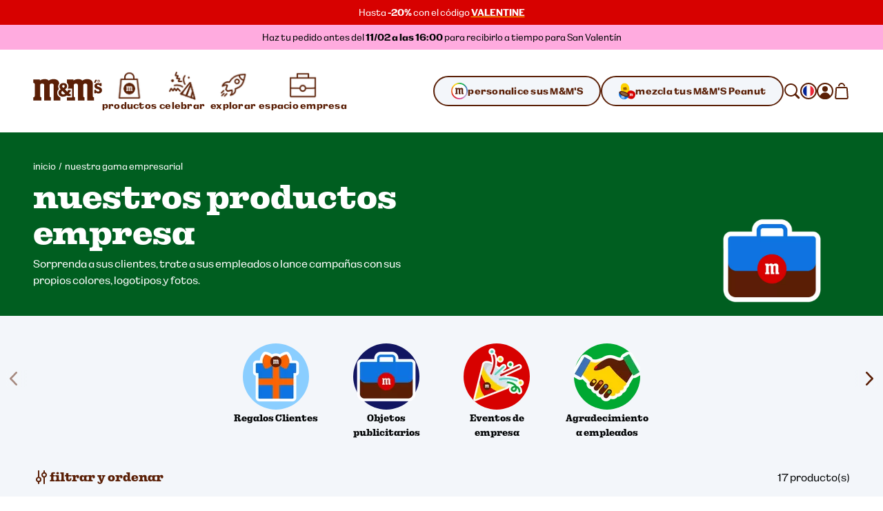

--- FILE ---
content_type: text/html; charset=utf-8
request_url: https://www.mms.com/es-fr/nuestra-gama-empresarial/business-products-c.html
body_size: 53871
content:
<!DOCTYPE html><html class="__variable_7e0bdd __variable_924273 __variable_5e57d1" lang="es-fr"><head><meta charSet="utf-8"/><meta content="initial-scale=1, width=device-width" name="viewport"/><title>Nuestros Productos Empresa | M&amp;M&#x27;S</title><meta content="Productos corporativos de M&amp;M&#x27;S" name="description"/><meta content="" property="og:image"/><meta content="" property="og:image:secure_url"/><meta content="" property="og:image:width"/><meta content="" property="og:image:height"/><script type="application/ld+json">{"@context":"https://schema.org","@type":"BreadcrumbList","itemListElement":[{"@type":"ListItem","position":1,"name":"inicio","item":"https://www.mms.com/es-fr"},{"@type":"ListItem","position":2,"name":"nuestra gama empresarial","item":"https://www.mms.com/es-fr/nuestra-gama-empresarial/business-products-c.html"}]}</script><link href="https://www.mms.com/es-fr/nuestra-gama-empresarial/business-products-c.html" rel="canonical"/><link href="https://www.mms.com/de-at/unser-business-sortiment/business-products-c.html" hrefLang="de-at" rel="alternate"/><link href="https://www.mms.com/en-at/our-business-range/business-products-c.html" hrefLang="en-at" rel="alternate"/><link href="https://www.mms.com/es-at/nuestra-gama-empresarial/business-products-c.html" hrefLang="es-at" rel="alternate"/><link href="https://www.mms.com/fr-at/notre-gamme-professionnelle/business-products-c.html" hrefLang="fr-at" rel="alternate"/><link href="https://www.mms.com/it-at/la-nostra-gamma-aziendale/business-products-c.html" hrefLang="it-at" rel="alternate"/><link href="https://www.mms.com/nl-at/ons-bedrijfsassortiment/business-products-c.html" hrefLang="nl-at" rel="alternate"/><link href="https://www.mms.com/pl-at/oferta-biznesowa/business-products-c.html" hrefLang="pl-at" rel="alternate"/><link href="https://www.mms.com/de-be/unser-business-sortiment/business-products-c.html" hrefLang="de-be" rel="alternate"/><link href="https://www.mms.com/en-be/our-business-range/business-products-c.html" hrefLang="en-be" rel="alternate"/><link href="https://www.mms.com/es-be/nuestra-gama-empresarial/business-products-c.html" hrefLang="es-be" rel="alternate"/><link href="https://www.mms.com/fr-be/notre-gamme-professionnelle/business-products-c.html" hrefLang="fr-be" rel="alternate"/><link href="https://www.mms.com/it-be/la-nostra-gamma-aziendale/business-products-c.html" hrefLang="it-be" rel="alternate"/><link href="https://www.mms.com/nl-be/ons-bedrijfsassortiment/business-products-c.html" hrefLang="nl-be" rel="alternate"/><link href="https://www.mms.com/pl-be/oferta-biznesowa/business-products-c.html" hrefLang="pl-be" rel="alternate"/><link href="https://www.mms.com/de-ch/unser-business-sortiment/business-products-c.html" hrefLang="de-ch" rel="alternate"/><link href="https://www.mms.com/en-ch/our-business-range/business-products-c.html" hrefLang="en-ch" rel="alternate"/><link href="https://www.mms.com/es-ch/nuestra-gama-empresarial/business-products-c.html" hrefLang="es-ch" rel="alternate"/><link href="https://www.mms.com/fr-ch/notre-gamme-professionnelle/business-products-c.html" hrefLang="fr-ch" rel="alternate"/><link href="https://www.mms.com/it-ch/la-nostra-gamma-aziendale/business-products-c.html" hrefLang="it-ch" rel="alternate"/><link href="https://www.mms.com/nl-ch/ons-bedrijfsassortiment/business-products-c.html" hrefLang="nl-ch" rel="alternate"/><link href="https://www.mms.com/pl-ch/oferta-biznesowa/business-products-c.html" hrefLang="pl-ch" rel="alternate"/><link href="https://www.mms.com/de-de/unser-business-sortiment/business-products-c.html" hrefLang="de-de" rel="alternate"/><link href="https://www.mms.com/en-de/our-business-range/business-products-c.html" hrefLang="en-de" rel="alternate"/><link href="https://www.mms.com/es-de/nuestra-gama-empresarial/business-products-c.html" hrefLang="es-de" rel="alternate"/><link href="https://www.mms.com/fr-de/notre-gamme-professionnelle/business-products-c.html" hrefLang="fr-de" rel="alternate"/><link href="https://www.mms.com/it-de/la-nostra-gamma-aziendale/business-products-c.html" hrefLang="it-de" rel="alternate"/><link href="https://www.mms.com/nl-de/ons-bedrijfsassortiment/business-products-c.html" hrefLang="nl-de" rel="alternate"/><link href="https://www.mms.com/pl-de/oferta-biznesowa/business-products-c.html" hrefLang="pl-de" rel="alternate"/><link href="https://www.mms.com/de-dk/unser-business-sortiment/business-products-c.html" hrefLang="de-dk" rel="alternate"/><link href="https://www.mms.com/en-dk/our-business-range/business-products-c.html" hrefLang="en-dk" rel="alternate"/><link href="https://www.mms.com/es-dk/nuestra-gama-empresarial/business-products-c.html" hrefLang="es-dk" rel="alternate"/><link href="https://www.mms.com/fr-dk/notre-gamme-professionnelle/business-products-c.html" hrefLang="fr-dk" rel="alternate"/><link href="https://www.mms.com/it-dk/la-nostra-gamma-aziendale/business-products-c.html" hrefLang="it-dk" rel="alternate"/><link href="https://www.mms.com/nl-dk/ons-bedrijfsassortiment/business-products-c.html" hrefLang="nl-dk" rel="alternate"/><link href="https://www.mms.com/pl-dk/oferta-biznesowa/business-products-c.html" hrefLang="pl-dk" rel="alternate"/><link href="https://www.mms.com/de-es/unser-business-sortiment/business-products-c.html" hrefLang="de-es" rel="alternate"/><link href="https://www.mms.com/en-es/our-business-range/business-products-c.html" hrefLang="en-es" rel="alternate"/><link href="https://www.mms.com/es-es/nuestra-gama-empresarial/business-products-c.html" hrefLang="es-es" rel="alternate"/><link href="https://www.mms.com/fr-es/notre-gamme-professionnelle/business-products-c.html" hrefLang="fr-es" rel="alternate"/><link href="https://www.mms.com/it-es/la-nostra-gamma-aziendale/business-products-c.html" hrefLang="it-es" rel="alternate"/><link href="https://www.mms.com/nl-es/ons-bedrijfsassortiment/business-products-c.html" hrefLang="nl-es" rel="alternate"/><link href="https://www.mms.com/pl-es/oferta-biznesowa/business-products-c.html" hrefLang="pl-es" rel="alternate"/><link href="https://www.mms.com/de-fr/unser-business-sortiment/business-products-c.html" hrefLang="de-fr" rel="alternate"/><link href="https://www.mms.com/en-fr/our-business-range/business-products-c.html" hrefLang="en-fr" rel="alternate"/><link href="https://www.mms.com/es-fr/nuestra-gama-empresarial/business-products-c.html" hrefLang="es-fr" rel="alternate"/><link href="https://www.mms.com/fr-fr/notre-gamme-professionnelle/business-products-c.html" hrefLang="fr-fr" rel="alternate"/><link href="https://www.mms.com/it-fr/la-nostra-gamma-aziendale/business-products-c.html" hrefLang="it-fr" rel="alternate"/><link href="https://www.mms.com/nl-fr/ons-bedrijfsassortiment/business-products-c.html" hrefLang="nl-fr" rel="alternate"/><link href="https://www.mms.com/pl-fr/oferta-biznesowa/business-products-c.html" hrefLang="pl-fr" rel="alternate"/><link href="https://www.mms.com/de-gb/unser-business-sortiment/business-products-c.html" hrefLang="de-gb" rel="alternate"/><link href="https://www.mms.com/en-gb/our-business-range/business-products-c.html" hrefLang="en-gb" rel="alternate"/><link href="https://www.mms.com/es-gb/nuestra-gama-empresarial/business-products-c.html" hrefLang="es-gb" rel="alternate"/><link href="https://www.mms.com/fr-gb/notre-gamme-professionnelle/business-products-c.html" hrefLang="fr-gb" rel="alternate"/><link href="https://www.mms.com/it-gb/la-nostra-gamma-aziendale/business-products-c.html" hrefLang="it-gb" rel="alternate"/><link href="https://www.mms.com/nl-gb/ons-bedrijfsassortiment/business-products-c.html" hrefLang="nl-gb" rel="alternate"/><link href="https://www.mms.com/pl-gb/oferta-biznesowa/business-products-c.html" hrefLang="pl-gb" rel="alternate"/><link href="https://www.mms.com/de-ie/unser-business-sortiment/business-products-c.html" hrefLang="de-ie" rel="alternate"/><link href="https://www.mms.com/en-ie/our-business-range/business-products-c.html" hrefLang="en-ie" rel="alternate"/><link href="https://www.mms.com/es-ie/nuestra-gama-empresarial/business-products-c.html" hrefLang="es-ie" rel="alternate"/><link href="https://www.mms.com/fr-ie/notre-gamme-professionnelle/business-products-c.html" hrefLang="fr-ie" rel="alternate"/><link href="https://www.mms.com/it-ie/la-nostra-gamma-aziendale/business-products-c.html" hrefLang="it-ie" rel="alternate"/><link href="https://www.mms.com/nl-ie/ons-bedrijfsassortiment/business-products-c.html" hrefLang="nl-ie" rel="alternate"/><link href="https://www.mms.com/pl-ie/oferta-biznesowa/business-products-c.html" hrefLang="pl-ie" rel="alternate"/><link href="https://www.mms.com/de-it/unser-business-sortiment/business-products-c.html" hrefLang="de-it" rel="alternate"/><link href="https://www.mms.com/en-it/our-business-range/business-products-c.html" hrefLang="en-it" rel="alternate"/><link href="https://www.mms.com/es-it/nuestra-gama-empresarial/business-products-c.html" hrefLang="es-it" rel="alternate"/><link href="https://www.mms.com/fr-it/notre-gamme-professionnelle/business-products-c.html" hrefLang="fr-it" rel="alternate"/><link href="https://www.mms.com/it-it/la-nostra-gamma-aziendale/business-products-c.html" hrefLang="it-it" rel="alternate"/><link href="https://www.mms.com/nl-it/ons-bedrijfsassortiment/business-products-c.html" hrefLang="nl-it" rel="alternate"/><link href="https://www.mms.com/pl-it/oferta-biznesowa/business-products-c.html" hrefLang="pl-it" rel="alternate"/><link href="https://www.mms.com/de-lu/unser-business-sortiment/business-products-c.html" hrefLang="de-lu" rel="alternate"/><link href="https://www.mms.com/en-lu/our-business-range/business-products-c.html" hrefLang="en-lu" rel="alternate"/><link href="https://www.mms.com/es-lu/nuestra-gama-empresarial/business-products-c.html" hrefLang="es-lu" rel="alternate"/><link href="https://www.mms.com/fr-lu/notre-gamme-professionnelle/business-products-c.html" hrefLang="fr-lu" rel="alternate"/><link href="https://www.mms.com/it-lu/la-nostra-gamma-aziendale/business-products-c.html" hrefLang="it-lu" rel="alternate"/><link href="https://www.mms.com/nl-lu/ons-bedrijfsassortiment/business-products-c.html" hrefLang="nl-lu" rel="alternate"/><link href="https://www.mms.com/pl-lu/oferta-biznesowa/business-products-c.html" hrefLang="pl-lu" rel="alternate"/><link href="https://www.mms.com/de-nl/unser-business-sortiment/business-products-c.html" hrefLang="de-nl" rel="alternate"/><link href="https://www.mms.com/en-nl/our-business-range/business-products-c.html" hrefLang="en-nl" rel="alternate"/><link href="https://www.mms.com/es-nl/nuestra-gama-empresarial/business-products-c.html" hrefLang="es-nl" rel="alternate"/><link href="https://www.mms.com/fr-nl/notre-gamme-professionnelle/business-products-c.html" hrefLang="fr-nl" rel="alternate"/><link href="https://www.mms.com/it-nl/la-nostra-gamma-aziendale/business-products-c.html" hrefLang="it-nl" rel="alternate"/><link href="https://www.mms.com/nl-nl/ons-bedrijfsassortiment/business-products-c.html" hrefLang="nl-nl" rel="alternate"/><link href="https://www.mms.com/pl-nl/oferta-biznesowa/business-products-c.html" hrefLang="pl-nl" rel="alternate"/><link href="https://www.mms.com/de-pl/unser-business-sortiment/business-products-c.html" hrefLang="de-pl" rel="alternate"/><link href="https://www.mms.com/en-pl/our-business-range/business-products-c.html" hrefLang="en-pl" rel="alternate"/><link href="https://www.mms.com/es-pl/nuestra-gama-empresarial/business-products-c.html" hrefLang="es-pl" rel="alternate"/><link href="https://www.mms.com/fr-pl/notre-gamme-professionnelle/business-products-c.html" hrefLang="fr-pl" rel="alternate"/><link href="https://www.mms.com/it-pl/la-nostra-gamma-aziendale/business-products-c.html" hrefLang="it-pl" rel="alternate"/><link href="https://www.mms.com/nl-pl/ons-bedrijfsassortiment/business-products-c.html" hrefLang="nl-pl" rel="alternate"/><link href="https://www.mms.com/pl-pl/oferta-biznesowa/business-products-c.html" hrefLang="pl-pl" rel="alternate"/><link href="https://www.mms.com" hrefLang="x-default" rel="alternate"/><link as="image" href="https://cdn.media.amplience.net/i/marsmmsprod/mms-spot-illustration_briefcase?$i$=&amp;w=720&amp;h=360&amp;sm=c&amp;fmt=webp" rel="preload"/><link as="image" href="https://cdn.media.amplience.net/i/marsmmsprod/mms-spot-illustration_briefcase?$i$=&amp;w=768&amp;h=499&amp;sm=c&amp;fmt=webp" rel="preload"/><link as="image" href="https://cdn.media.amplience.net/i/marsmmsprod/ct1339_img_01_9000?$i$=&amp;w=343&amp;h=343&amp;fmt=webp" rel="preload"/><link as="image" href="https://cdn.media.amplience.net/i/marsmmsprod/ct9288_img_04_9330?$i$=&amp;w=343&amp;h=343&amp;fmt=webp" rel="preload"/><link as="image" href="https://cdn.media.amplience.net/i/marsmmsprod/ct1340_img_01_9092?$i$=&amp;w=343&amp;h=343&amp;fmt=webp" rel="preload"/><meta name="next-head-count" content="107"/><link href="https://www.googletagmanager.com" rel="preconnect"/><link href="https://cdn.cookielaw.org" rel="preconnect"/><link href="https://cdn.media.amplience.net" rel="preconnect"/><link href="/apple-touch-icon.png" rel="apple-touch-icon"/><link href="/apple-touch-icon-precomposed.png" rel="apple-touch-icon-precomposed"/><link href="/apple-touch-icon-120x120.png" rel="apple-touch-icon" sizes="120x120"/><link href="/apple-touch-icon-120x120-precomposed.png" rel="apple-touch-icon-precomposed" sizes="120x120"/><link href="/apple-touch-icon-152x152.png" rel="apple-touch-icon" sizes="152x152"/><link href="/apple-touch-icon-152x152-precomposed.png" rel="apple-touch-icon-precomposed" sizes="152x152"/><link href="/apple-touch-icon-167x167.png" rel="apple-touch-icon" sizes="167x167"/><link href="/apple-touch-icon-167x167-precomposed.png" rel="apple-touch-icon-precomposed" sizes="167x167"/><link href="/apple-touch-icon-180x180.png" rel="apple-touch-icon" sizes="180x180"/><link href="/apple-touch-icon-180x180-precomposed.png" rel="apple-touch-icon-precomposed" sizes="180x180"/><link href="/android-chrome-512x512.png" rel="icon" sizes="512x512" type="image/png"/><link href="/android-chrome-192x192.png" rel="icon" sizes="192x192" type="image/png"/><link href="/favicon/favicon-96x96.png" rel="icon" sizes="96x96" type="image/png"/><link href="/favicon/favicon-32x32.png" rel="icon" sizes="32x32" type="image/png"/><link href="/favicon/favicon-16x16.png" rel="icon" sizes="16x16" type="image/png"/><link href="/favicon/site.webmanifest" rel="manifest"/><link color="#d70100" href="/favicon/safari-pinned-tab.svg" rel="mask-icon"/><link href="/favicon/favicon.ico" rel="shortcut icon"/><meta content="M&amp;M’S" name="apple-mobile-web-app-title"/><meta content="M&amp;M’S" name="application-name"/><meta content="#ffd200" name="msapplication-TileColor"/><meta content="/favicon/mstile-150x150.png" name="msapplication-TileImage"/><meta content="/favicon/browserconfig.xml" name="msapplication-config"/><meta content="#ffd200" name="theme-color"/><link rel="preload" href="/_next/static/media/c185bb9aea0d69e2-s.p.woff2" as="font" type="font/woff2" crossorigin="anonymous" data-next-font="size-adjust"/><link rel="preload" href="/_next/static/media/f84d7dd3a5b6897c-s.p.woff2" as="font" type="font/woff2" crossorigin="anonymous" data-next-font="size-adjust"/><link rel="preload" href="/_next/static/media/a79c960601d70c71-s.p.woff2" as="font" type="font/woff2" crossorigin="anonymous" data-next-font="size-adjust"/><link rel="preload" href="/_next/static/media/ae5161758a79d99d-s.p.woff2" as="font" type="font/woff2" crossorigin="anonymous" data-next-font="size-adjust"/><link rel="preload" href="/_next/static/media/38b3690728e874ad-s.p.woff2" as="font" type="font/woff2" crossorigin="anonymous" data-next-font="size-adjust"/><link rel="preload" href="/_next/static/media/c0244a0ee0d72b84-s.p.woff2" as="font" type="font/woff2" crossorigin="anonymous" data-next-font="size-adjust"/><link rel="preload" href="/_next/static/css/f86fd27857baabab.css" as="style"/><link rel="stylesheet" href="/_next/static/css/f86fd27857baabab.css" data-n-g=""/><link rel="preload" href="/_next/static/css/b2a5b997fc9669e5.css" as="style"/><link rel="stylesheet" href="/_next/static/css/b2a5b997fc9669e5.css" data-n-p=""/><noscript data-n-css=""></noscript><script defer="" nomodule="" src="/_next/static/chunks/polyfills-42372ed130431b0a.js"></script><script defer="" src="/_next/static/chunks/ProductListingPage.6088af6b521ccfcb.js"></script><script src="/_next/static/chunks/webpack-d001ffc17f1807fa.js" defer=""></script><script src="/_next/static/chunks/framework-c6c7230ed69600f1.js" defer=""></script><script src="/_next/static/chunks/main-e734d2d2d73d965d.js" defer=""></script><script src="/_next/static/chunks/pages/_app-4f312625ba5ff2d6.js" defer=""></script><script src="/_next/static/chunks/754bd233-c206ad2d67fd227d.js" defer=""></script><script src="/_next/static/chunks/4ec222fc-b2272c2a4cb4f381.js" defer=""></script><script src="/_next/static/chunks/90d69122-04af39e165671f94.js" defer=""></script><script src="/_next/static/chunks/509451b9-88d97c14744c9d3b.js" defer=""></script><script src="/_next/static/chunks/9461-ef1b6b771b3c3049.js" defer=""></script><script src="/_next/static/chunks/2305-74c3c99cf4cf0104.js" defer=""></script><script src="/_next/static/chunks/pages/%5B%5B...slug%5D%5D-caa3472d65a9053c.js" defer=""></script><script src="/_next/static/mxcBQL_7BxDOjBhcEQQWY/_buildManifest.js" defer=""></script><script src="/_next/static/mxcBQL_7BxDOjBhcEQQWY/_ssgManifest.js" defer=""></script></head><body><svg height="0" style="position:absolute" width="0"><defs><linearGradient gradientTransform="matrix(0.7071 0.7071 0.7071 -0.7071 -120.1698 -161.8686)" gradientUnits="userSpaceOnUse" id="designYourOwnLinearGradient1" x1="216.0423" x2="225.9908" y1="-40.0015" y2="-37.3358"><stop offset="0.26" stop-color="#D62028"></stop><stop offset="0.77" stop-color="#DA428F"></stop></linearGradient><linearGradient gradientTransform="matrix(0.7071 0.7071 0.7071 -0.7071 -120.1698 -161.8686)" gradientUnits="userSpaceOnUse" id="designYourOwnLinearGradient2" x1="225.7349" x2="227.5413" y1="-36.8472" y2="-26.6027"><stop offset="0.18" stop-color="#DA428F"></stop><stop offset="0.72" stop-color="#B29FCC"></stop></linearGradient><linearGradient gradientTransform="matrix(0.7071 0.7071 0.7071 -0.7071 -120.1698 -161.8686)" gradientUnits="userSpaceOnUse" id="designYourOwnLinearGradient3" x1="206.8826" x2="216.8109" y1="-37.3422" y2="-40.0025"><stop offset="0.19" stop-color="#F16A24"></stop><stop offset="0.83" stop-color="#D62028"></stop></linearGradient><linearGradient gradientTransform="matrix(0.7071 0.7071 0.7071 -0.7071 -120.1698 -161.8686)" gradientUnits="userSpaceOnUse" id="designYourOwnLinearGradient4" x1="211.2782" x2="221.553" y1="-18.9352" y2="-18.9352"><stop offset="0.19" stop-color="#10B04B"></stop><stop offset="0.82" stop-color="#4075BB"></stop></linearGradient><linearGradient gradientTransform="matrix(0.7071 0.7071 0.7071 -0.7071 -120.1698 -161.8686)" gradientUnits="userSpaceOnUse" id="designYourOwnLinearGradient5" x1="221.8135" x2="226.9702" y1="-18.5057" y2="-27.4373"><stop offset="0.22" stop-color="#4075BB"></stop><stop offset="0.8" stop-color="#B29FCC"></stop></linearGradient><linearGradient gradientTransform="matrix(0.7071 0.7071 0.7071 -0.7071 -120.1698 -161.8686)" gradientUnits="userSpaceOnUse" id="designYourOwnLinearGradient6" x1="205.2943" x2="207.1055" y1="-26.5945" y2="-36.8665"><stop offset="0.24" stop-color="#FDD20E"></stop><stop offset="0.33" stop-color="#FCCA10"></stop><stop offset="0.48" stop-color="#F9B315"></stop><stop offset="0.66" stop-color="#F58E1C"></stop><stop offset="0.81" stop-color="#F16A24"></stop></linearGradient><linearGradient gradientTransform="matrix(0.7071 0.7071 0.7071 -0.7071 -120.1698 -161.8686)" gradientUnits="userSpaceOnUse" id="designYourOwnLinearGradient7" x1="205.9083" x2="211.0247" y1="-27.3631" y2="-18.5011"><stop offset="0.11" stop-color="#FDD20E"></stop><stop offset="0.17" stop-color="#F6D110"></stop><stop offset="0.25" stop-color="#E2CE15"></stop><stop offset="0.36" stop-color="#C1C91D"></stop><stop offset="0.48" stop-color="#94C329"></stop><stop offset="0.61" stop-color="#5ABB38"></stop><stop offset="0.75" stop-color="#14B14A"></stop><stop offset="0.76" stop-color="#10B04B"></stop></linearGradient></defs></svg><div id="__next"><noscript><iframe height="0" src="https://www.googletagmanager.com/ns.html?id=GTM-PZ55C79&amp;gtm_auth=Ve_uTsQ4OZiV7zapcqfcig&amp;gtm_preview=env-1&amp;gtm_cookies=x" style="display:none;visibility:hidden" width="0"></iframe></noscript><style data-emotion="css-global 1htcmct">body #onetrust-banner-sdk.otFlat{z-index:250;}body #ot-sdk-btn.ot-sdk-show-settings{color:#040607;cursor:pointer;-webkit-text-decoration:none;text-decoration:none;border:none;border-bottom:1px solid #040607;-webkit-transition:border-bottom-color 200ms cubic-bezier(0.4, 0, 0.2, 1) 0ms;transition:border-bottom-color 200ms cubic-bezier(0.4, 0, 0.2, 1) 0ms;font-family:inherit;font-weight:inherit;font-size:inherit;line-height:inherit;padding:0;background:transparent;}body #ot-sdk-btn.ot-sdk-show-settings:hover{border-bottom-color:transparent;color:#040607;background:transparent;}body #ot-sdk-btn.ot-sdk-show-settings:active{border-bottom-color:#040607;}body #onetrust-consent-sdk #ot-sdk-btn-floating{display:none;}body #onetrust-consent-sdk #onetrust-banner-sdk{background-color:#ffd200;}body #onetrust-consent-sdk #onetrust-policy-title,body #onetrust-consent-sdk #onetrust-policy-text,body #onetrust-consent-sdk .ot-b-addl-desc,body #onetrust-consent-sdk .ot-dpd-desc,body #onetrust-consent-sdk .ot-dpd-title,body #onetrust-consent-sdk #onetrust-policy-text *:not(.onetrust-vendors-list-handler),body #onetrust-consent-sdk .ot-dpd-desc *:not(.onetrust-vendors-list-handler),body #onetrust-consent-sdk #banner-options *,body #onetrust-consent-sdk .ot-cat-header{color:#5a1f06;}body #onetrust-consent-sdk #onetrust-policy-text,body #onetrust-consent-sdk .ot-dpd-desc,body #onetrust-consent-sdk .ot-b-addl-desc{font-size:0.75rem;}body #onetrust-consent-sdk #onetrust-policy-title{font-size:1rem;color:#5a1f06;}body #onetrust-consent-sdk #onetrust-policy-text{font-size:0.75rem;color:#040607;}body #onetrust-consent-sdk #onetrust-policy-text br{display:none;}body #onetrust-consent-sdk a.ot-sdk-show-settings{font-size:0.875rem;color:#5a1f06;margin-top:0.5rem;}body #onetrust-consent-sdk #onetrust-policy-text a{color:#5a1f06;margin-left:0;cursor:pointer;}body #onetrust-consent-sdk #onetrust-banner-sdk{overflow:visible;}body #onetrust-consent-sdk #onetrust-banner-sdk a[href],body #onetrust-consent-sdk #onetrust-banner-sdk a[href] font,body #onetrust-consent-sdk #onetrust-banner-sdk .ot-link-btn{color:#5a1f06;}body #onetrust-consent-sdk #onetrust-banner-sdk .ot-sdk-row{position:relative;display:-webkit-box;display:-webkit-flex;display:-ms-flexbox;display:flex;-webkit-flex-direction:column;-ms-flex-direction:column;flex-direction:column;padding:5rem 0 1rem;width:min(calc(100vw - 48px), 1224px);padding-left:24px;padding-right:24px;}body #onetrust-consent-sdk #onetrust-banner-sdk .ot-sdk-row::before{content:" ";position:absolute;top:0px;left:calc(1.5rem + 4px);-webkit-transform:translateY(-56%);-moz-transform:translateY(-56%);-ms-transform:translateY(-56%);transform:translateY(-56%);height:85px;width:85px;z-index:2;border:1rem solid #ffffff;border-radius:50%;background-color:#ffffff;-webkit-background-size:contain;background-size:contain;background-image:url("https://cdn.media.amplience.net/i/marsmmsprod/cookie-consent?fmt=auto&w=250&h=250");box-shadow:0 0 0 4px #ffd200;}body #onetrust-consent-sdk #onetrust-banner-sdk #onetrust-group-container{width:min(calc(100vw - 48px), 1224px);display:-webkit-box;display:-webkit-flex;display:-ms-flexbox;display:flex;}body #onetrust-consent-sdk #onetrust-banner-sdk #onetrust-button-group-parent{width:min(calc(100vw - 48px), 1224px);position:relative;display:-webkit-box;display:-webkit-flex;display:-ms-flexbox;display:flex;top:unset;left:unset;-webkit-transform:none;-moz-transform:none;-ms-transform:none;transform:none;margin:0;}body #onetrust-consent-sdk #onetrust-banner-sdk #onetrust-button-group{display:-webkit-box;display:-webkit-flex;display:-ms-flexbox;display:flex;-webkit-box-flex-wrap:wrap-reverse;-webkit-flex-wrap:wrap-reverse;-ms-flex-wrap:wrap-reverse;flex-wrap:wrap-reverse;width:100%;margin:0;}body #onetrust-consent-sdk #onetrust-banner-sdk #onetrust-button-group button:last-of-type{margin-bottom:5px;}body #onetrust-consent-sdk #onetrust-banner-sdk #onetrust-accept-btn-handler{margin-bottom:5px;}body #onetrust-consent-sdk #onetrust-banner-sdk .ot-sdk-container{width:100%;padding:0;}body #onetrust-consent-sdk #onetrust-banner-sdk #onetrust-policy{width:100%;margin:0 0 1rem 0;}body #onetrust-consent-sdk #onetrust-banner-sdk button{width:100%;font-size:0.75rem;background-color:#ffffff;border-color:#ffffff;color:#5a1f06;margin:0.5rem 0;border-radius:999rem;padding:0.875rem 1.5rem;-webkit-transition:box-shadow 200ms cubic-bezier(0.4, 0, 0.2, 1) 0ms;transition:box-shadow 200ms cubic-bezier(0.4, 0, 0.2, 1) 0ms;}body #onetrust-consent-sdk #onetrust-banner-sdk button::after{border-radius:999rem;}body #onetrust-consent-sdk #onetrust-banner-sdk button:hover{opacity:1;box-shadow:-0.25rem 0.3125rem 0 #5a1f06;}@media (min-width:768px) and (max-width:1023.95px){body #onetrust-consent-sdk #onetrust-banner-sdk .ot-sdk-row{padding-left:48px;padding-right:48px;width:min(calc(100vw - 96px), 1224px);}body #onetrust-consent-sdk #onetrust-banner-sdk #onetrust-group-container{width:min(calc(100vw - 96px), 1224px);display:-webkit-box;display:-webkit-flex;display:-ms-flexbox;display:flex;}body #onetrust-consent-sdk #onetrust-banner-sdk #onetrust-button-group button{-webkit-flex:0 1 50%;-ms-flex:0 1 50%;flex:0 1 50%;margin:0;}body #onetrust-consent-sdk #onetrust-banner-sdk #onetrust-button-group-parent{width:min(calc(100vw - 96px), 1224px);-webkit-box-pack:end;-ms-flex-pack:end;-webkit-justify-content:flex-end;justify-content:flex-end;padding:0;}body #onetrust-consent-sdk #onetrust-banner-sdk #onetrust-button-group{width:min(calc(100vw - 96px), 1224px);display:-webkit-box;display:-webkit-flex;display:-ms-flexbox;display:flex;-webkit-flex-direction:row;-ms-flex-direction:row;flex-direction:row;-webkit-box-flex-wrap:nowrap;-webkit-flex-wrap:nowrap;-ms-flex-wrap:nowrap;flex-wrap:nowrap;gap:1rem;}}@media (min-width:1024px){body #onetrust-consent-sdk #onetrust-banner-sdk .ot-sdk-row{width:min(calc(100vw - 96px), 1224px);-webkit-flex-direction:row;-ms-flex-direction:row;flex-direction:row;-webkit-box-pack:justify;-webkit-justify-content:space-between;justify-content:space-between;margin:auto;padding:2.5rem 0;}body #onetrust-consent-sdk #onetrust-banner-sdk .ot-sdk-row::before{left:4px;height:120px;width:120px;border:20px solid #ffffff;-webkit-transform:translateY(-33%);-moz-transform:translateY(-33%);-ms-transform:translateY(-33%);transform:translateY(-33%);}body #onetrust-consent-sdk #onetrust-banner-sdk #onetrust-group-container{width:min(calc(67vw - 104px), 808px);}body #onetrust-consent-sdk #onetrust-banner-sdk #onetrust-button-group-parent{width:min(calc(33vw - 112px), 392px);-webkit-box-pack:end;-ms-flex-pack:end;-webkit-justify-content:flex-end;justify-content:flex-end;padding:0;}body #onetrust-consent-sdk #onetrust-banner-sdk #onetrust-button-group{width:100%;}body #onetrust-consent-sdk #onetrust-banner-sdk #onetrust-policy{width:min(calc(50vw - 108px), 600px);margin:0 0 0 204px;}}@media (min-width:1440px){body #onetrust-consent-sdk #onetrust-banner-sdk #onetrust-button-group-parent{width:min(calc(33vw - 112px), 392px);-webkit-box-pack:end;-ms-flex-pack:end;-webkit-justify-content:flex-end;justify-content:flex-end;padding:0;}body #onetrust-consent-sdk #onetrust-banner-sdk #onetrust-button-group{width:min(calc(25vw - 114px), 288px);}}</style><style data-emotion="css-global tyi72z">html{-webkit-font-smoothing:antialiased;-moz-osx-font-smoothing:grayscale;box-sizing:border-box;-webkit-text-size-adjust:100%;}*,*::before,*::after{box-sizing:inherit;}strong,b{font-weight:700;}body{margin:0;color:rgba(0, 0, 0, 0.87);background-color:#fff;}@media print{body{background-color:#fff;}}body::backdrop{background-color:#fff;}body{font-family:var(--font-alltogether-sans),-apple-system,"BlinkMacSystemFont","Segoe UI","Roboto","Helvetica Neue","Arial",sans-serif;font-size:1rem;font-weight:300;word-break:break-word;}body.no-scroll{overflow:hidden;}main#content{position:relative;}address,button,fieldset,h1,h2,h3,h4,h5,h6,input,ol,p,select,textarea,ul{margin:0;padding:0;font:inherit;font-size:100%;}fieldset{border:0;min-width:0;}ol,ul{list-style:none;}button,input,textarea,select{-webkit-appearance:none;-moz-appearance:none;-ms-appearance:none;appearance:none;background:none;border:0;border-radius:0;color:inherit;text-align:inherit;width:auto;vertical-align:baseline;}input::-ms-clear,input::-ms-reveal{display:none;}input::-webkit-search-decoration,input::-webkit-search-cancel-button,input::-webkit-search-results-button,input::-webkit-search-results-decoration{-webkit-appearance:none;}a{color:inherit;-webkit-text-decoration:none;text-decoration:none;}[tabindex="-1"]{outline:none;}.swiper-scrollbar{cursor:pointer;}.swiper-scrollbar-drag{position:relative;top:-1px;background-color:#5a1f06;height:5px;cursor:-webkit-grab;cursor:grab;}.swiper-horizontal>.swiper-scrollbar{height:3px;}</style><div class="__variable_7e0bdd __variable_924273 __variable_5e57d1"><style data-emotion="css 1ob3jhi">.css-1ob3jhi{background-color:#ffffff;border-radius:inherit;color:#040607;height:100%;}{border-radius:inherit;}</style><div class="css-1ob3jhi"><style data-emotion="css 1kfqgl0">.css-1kfqgl0{display:block;}@media (max-width:1023.95px){.css-1kfqgl0{display:none;}}</style><div class="css-1kfqgl0"><style data-emotion="css 1gw6p47">.css-1gw6p47{position:relative;z-index:250;}</style><header data-testid="Header" class="css-1gw6p47"><div class="css-0"><style data-emotion="css 1nb2q5r">.css-1nb2q5r{background:#ffffff;border:1px solid #040607;left:-999rem;padding:0.25rem 0.5rem;position:absolute;top:-999rem;z-index:4;}.css-1nb2q5r:focus{left:0.25rem;top:0.25rem;}</style><a href="#content" class="css-1nb2q5r"><style data-emotion="css 7bk6uz">.css-7bk6uz{color:#5a1f06;}</style><style data-emotion="css 1urbzp8">.css-1urbzp8{margin:0;font-family:var(--font-alltogether-sans),-apple-system,"BlinkMacSystemFont","Segoe UI","Roboto","Helvetica Neue","Arial",sans-serif;font-weight:300;font-size:0.75rem;line-height:1.5;letter-spacing:0;color:#5a1f06;}</style><span class="MuiTypography-root MuiTypography-bodyExtraSmall css-1urbzp8">ir al contenido</span></a><section aria-label="anuncios y ofertas"><style data-emotion="css 1g62wd1">.css-1g62wd1{background-color:#d70100;border-radius:inherit;color:#ffffff;height:100%;}{border-radius:inherit;}</style><div class="css-1g62wd1"><style data-emotion="css tnw6pt">.css-tnw6pt{max-height:3.5rem;text-align:center;padding:0.5rem 0;}.css-tnw6pt .MuiTypography-root{overflow:hidden;text-overflow:ellipsis;line-height:1.6666666666666667;display:-webkit-box;-webkit-line-clamp:2;-webkit-box-orient:vertical;}</style><div class="css-tnw6pt"><style data-emotion="css 1ml3tqm">.css-1ml3tqm{box-sizing:border-box;}</style><style data-emotion="css ldxesf">.css-ldxesf{display:block;margin-left:auto;margin-right:auto;min-width:320px;width:100%;max-width:1272px;padding-left:24px;padding-right:24px;box-sizing:border-box;}@media (min-width:375px){.css-ldxesf{max-width:1272px;padding-left:24px;padding-right:24px;}}@media (min-width:768px){.css-ldxesf{max-width:1320px;padding-left:48px;padding-right:48px;}}@media (min-width:1024px){.css-ldxesf{max-width:1320px;padding-left:48px;padding-right:48px;}}@media (min-width:1440px){.css-ldxesf{max-width:1320px;padding-left:48px;padding-right:48px;}}.content-container .css-ldxesf{min-width:0;max-width:1224px;padding-left:0;padding-right:0;}</style><div class="css-ldxesf"><style data-emotion="css yigud2">.css-yigud2{margin:0;font-family:var(--font-alltogether-sans),-apple-system,"BlinkMacSystemFont","Segoe UI","Roboto","Helvetica Neue","Arial",sans-serif;font-weight:300;font-size:0.75rem;line-height:1.5;letter-spacing:0;}</style><div class="MuiTypography-root MuiTypography-bodyExtraSmall css-yigud2">Hasta <strong>-20%</strong> con el código <strong><style data-emotion="css 1citjtq">.css-1citjtq{color:#ffffff;cursor:pointer;display:inline;-webkit-text-decoration:underline;text-decoration:underline;text-underline-offset:4px;text-decoration-color:#ffd200;padding-bottom:0;-webkit-transition:text-decoration-color 200ms cubic-bezier(0.4, 0, 0.2, 1) 0ms;transition:text-decoration-color 200ms cubic-bezier(0.4, 0, 0.2, 1) 0ms;font-family:inherit;font-weight:inherit;font-size:inherit;line-height:inherit;text-wrap:nowrap;font-weight:700!important;}@media (hover: hover){.css-1citjtq:hover{text-decoration-color:transparent;color:#ffffff;}}.css-1citjtq:active{border-bottom-color:#ffd200;}</style><a href="/es-fr/promo-details" class="css-1citjtq">VALENTINE</a></strong></div></div></div></div><style data-emotion="css 1thd3a8">.css-1thd3a8{background-color:#ffabdf;border-radius:inherit;color:#040607;height:100%;}{border-radius:inherit;}</style><div class="css-1thd3a8"><div class="css-tnw6pt"><div class="css-ldxesf"><div class="MuiTypography-root MuiTypography-bodyExtraSmall css-yigud2">Haz tu pedido antes del <strong>11/02 a las 16:00</strong> para recibirlo a tiempo para San Valentín</div></div></div></div></section><style data-emotion="css 1kn3qqj">.css-1kn3qqj{width:100%;}</style><div class="css-1kn3qqj"><div class="css-1ob3jhi"><style data-emotion="css ypvgmf">.css-ypvgmf{margin:auto;max-width:1920px;}</style><div class="css-ypvgmf"><style data-emotion="css 17fiena">.css-17fiena{display:block;margin-left:auto;margin-right:auto;min-width:320px;width:100%;padding-left:24px;padding-right:24px;}@media (min-width:375px){.css-17fiena{padding-left:24px;padding-right:24px;}}@media (min-width:768px){.css-17fiena{padding-left:48px;padding-right:48px;}}@media (min-width:1024px){.css-17fiena{padding-left:48px;padding-right:48px;}}@media (min-width:1440px){.css-17fiena{padding-left:48px;padding-right:48px;}}.content-container .css-17fiena{min-width:0;padding-left:0;padding-right:0;}</style><div class="content-container css-17fiena"><style data-emotion="css y0rch9">.css-y0rch9{height:7.5rem;}{-webkit-transition:height 200ms cubic-bezier(0.4, 0, 0.2, 1) 0ms;transition:height 200ms cubic-bezier(0.4, 0, 0.2, 1) 0ms;}</style><div class="css-y0rch9"><style data-emotion="css fn7m1v">.css-fn7m1v{position:relative;display:-webkit-box;display:-webkit-flex;display:-ms-flexbox;display:flex;gap:1rem;-webkit-box-pack:justify;-webkit-justify-content:space-between;justify-content:space-between;-webkit-align-items:center;-webkit-box-align:center;-ms-flex-align:center;align-items:center;height:100%;}</style><div class="css-fn7m1v"><style data-emotion="css fbfvmg">.css-fbfvmg{-webkit-align-items:center;-webkit-box-align:center;-ms-flex-align:center;align-items:center;display:-webkit-box;display:-webkit-flex;display:-ms-flexbox;display:flex;-webkit-flex-basis:max-content;-ms-flex-preferred-size:max-content;flex-basis:max-content;gap:1rem;}</style><div class="css-fbfvmg"><style data-emotion="css 1jol5jy">.css-1jol5jy{display:inline-block;}@media (max-width:1023.95px){.css-1jol5jy{position:absolute;left:50%;top:50%;-webkit-transform:translate(-50%, -50%);-moz-transform:translate(-50%, -50%);-ms-transform:translate(-50%, -50%);transform:translate(-50%, -50%);}}</style><a data-testid="Header-Logo" aria-label="Página de inicio de M&amp;M&#x27;S" class="css-1jol5jy" href="/es-fr"><style data-emotion="css 1vflbwq">@media (min-width:1024px){.css-1vflbwq{height:2.125rem;width:6.25rem;}}{-webkit-transition:height 200ms cubic-bezier(0.4, 0, 0.2, 1) 0ms,margin 200ms cubic-bezier(0.4, 0, 0.2, 1) 0ms,width 200ms cubic-bezier(0.4, 0, 0.2, 1) 0ms;transition:height 200ms cubic-bezier(0.4, 0, 0.2, 1) 0ms,margin 200ms cubic-bezier(0.4, 0, 0.2, 1) 0ms,width 200ms cubic-bezier(0.4, 0, 0.2, 1) 0ms;}</style><style data-emotion="css 27aoa">.css-27aoa{fill:#5a1f06;height:1.625rem;width:5rem;}@media (min-width:1024px){.css-27aoa{height:2.125rem;width:6.25rem;}}@media (min-width:1024px){.css-27aoa{height:2.125rem;width:6.25rem;}}{-webkit-transition:height 200ms cubic-bezier(0.4, 0, 0.2, 1) 0ms,margin 200ms cubic-bezier(0.4, 0, 0.2, 1) 0ms,width 200ms cubic-bezier(0.4, 0, 0.2, 1) 0ms;transition:height 200ms cubic-bezier(0.4, 0, 0.2, 1) 0ms,margin 200ms cubic-bezier(0.4, 0, 0.2, 1) 0ms,width 200ms cubic-bezier(0.4, 0, 0.2, 1) 0ms;}</style><svg aria-hidden="true" focusable="false" class="css-27aoa" viewBox="0 0 121 39" xmlns="http://www.w3.org/2000/svg"><path d="M115.498 4.61c.316-.026.568-.187.565-.637-.003-.555-.362-.732-.97-.73l-.879.005.009 2.434.504-.003-.005-1.023.239-.002.548 1.018h.596l-.607-1.063Zm-.33-.37-.445.003-.005-.586.352-.001c.192-.001.453.017.456.267.001.269-.134.317-.358.317Zm2.115.213c-.007-1.428-1.047-2.255-2.206-2.25-1.164.006-2.195.842-2.19 2.27.006 1.428 1.047 2.254 2.208 2.25 1.16-.006 2.193-.842 2.188-2.27Zm-2.188 1.749-.001-.005c-.869.01-1.571-.688-1.575-1.727-.005-1.04.692-1.736 1.561-1.74.846-.006 1.566.684 1.57 1.725.004 1.042-.71 1.745-1.555 1.747Zm-5.706 1.182-2.546-.008 2.098-5.043 3.295.005-2.847 5.046Zm-2.516 31.243-11.749-.001.002-26.94c0-2.033-1.593-2.899-3.563-2.899-1.972 0-3.56.82-3.56 2.899l.001 18.65c0 1.653.75 2.687 2.201 2.688l-.001 5.603-11.692-.002.002-26.94c0-2.027-1.594-2.898-3.564-2.898-2.04 0-3.561.911-3.562 2.898v18.65c0 1.653.752 2.687 2.201 2.687v5.604l-14.302-.001v-5.589h9.042l-.003-15.359-7.846.002s1.5-1.44 1.5-4.078c0-2.415-.957-4.53-2.692-5.977V1.542h11.516v1.85C73.48 1.725 76.177.997 79.365.999c3.082-.001 5.6.922 6.893 2.573C88.818 1.922 91.69.998 94.778 1c6.743 0 9.9 3.467 9.9 8.052l-.006 21.074c-.023 1.638.528 2.881 2.199 2.901l.002 5.6Zm-59.002-5.262v5.262H36.123v-26.94c0-2.033-1.593-2.898-3.564-2.898-1.97 0-3.559.82-3.559 2.898l.003 18.65c0 1.652.75 2.688 2.2 2.688v5.602H19.511v-26.94c0-2.028-1.593-2.898-3.564-2.898-2.04 0-3.56.911-3.56 2.898v18.65c0 1.652.75 2.688 2.2 2.688v5.602H.287v-5.602c1.717 0 2.605-1.035 2.604-2.688l.017-20.214c0-1.467-.904-2.548-2.622-2.548v-6.03H11.8v1.85C14.479 1.726 17.175 1 20.363 1c3.082 0 5.6.922 6.893 2.574 2.56-1.65 5.431-2.575 8.52-2.575 6.061 0 9.223 2.803 9.8 6.7v.003c.007.039.046.458.111 1.162-1.127 1.435-1.733 3.247-1.732 5.254 0 2.993 1.376 4.383 1.395 4.405a3.37 3.37 0 0 0-.222.14c-.056.043-2.924 2.212-2.923 6.259 0 2.604 1.034 4.983 2.911 6.7a9.478 9.478 0 0 0 2.756 1.743Zm11.863-19.764c.001 3.588-3.846 5.427-3.846 5.427l4.029 4.044c1.05-1.084 1.271-3.076 1.271-3.076l4.894-.001v3.556h-1.718s-.46 1.28-1.554 2.41c.047.048 1.273 1.191 1.273 1.191h2v3.567l-5.51.001-1.24-1.227s-2.401 2.39-7.164 2.392c-4.547 0-7.719-3.003-7.72-6.964 0-4.097 4.017-6.001 4.017-6.001-.923-.952-2.267-2.233-2.267-4.802 0-4.253 3.423-6.221 6.836-6.222 3.77 0 6.699 2 6.7 5.705ZM49.456 24.677c0 1.72 1.472 3.09 3.534 3.09 2.063 0 3.31-1.143 3.31-1.143l-5.076-4.962s-1.768.96-1.767 3.015Zm5.92-11.162c-.001-1.503-1.325-2.122-2.282-2.121-1.265 0-2.212.707-2.212 2.164 0 1.212 2.213 2.827 2.213 2.827s2.28-1.045 2.28-2.87Zm65.507 7.059c.004 3.032-2.288 5.606-6.406 5.612-1.718.003-3.171-.583-4.284-1.3l-.001.898-2.763.005-.005-6.044 2.597-.004c.313 1.897 2.057 2.972 4.151 3.024 1.482.037 2.243-1.11 2.242-1.804-.002-.879-.512-1.458-1.295-1.772-.984-.394-2.439-.695-3.738-1.204-2.531-.99-3.797-2.373-3.801-4.91-.004-3.082 2.495-5.225 5.897-5.214 1.395.005 2.815.394 3.739 1.042l-.005-.852 2.921-.004.008 5.185-2.748.005c-.389-1.257-1.889-2.292-3.637-2.289-1.106.002-1.688.61-1.686 1.523.002 1.264 1.277 1.627 4.433 2.53 3.199.915 4.377 3.272 4.381 5.573Z"></path></svg></a><style data-emotion="css 15raq1l">.css-15raq1l{-webkit-flex:1 0;-ms-flex:1 0;flex:1 0;}</style><div tabindex="-1" class="css-15raq1l"><div data-testid="Header-Level1Menu" id="Header-Level1Menu"><style data-emotion="css 9ebb9a">.css-9ebb9a{position:relative;}</style><div class="css-9ebb9a"><nav tabindex="-1"><style data-emotion="css fdq83z">.css-fdq83z{display:-webkit-box;display:-webkit-flex;display:-ms-flexbox;display:flex;gap:1rem;}@media (min-width:1440px){.css-fdq83z{gap:1.5rem;}}</style><ul data-testid="Header-Level1List" class="css-fdq83z"><li><style data-emotion="css 1emvz9c">.css-1emvz9c{height:3.875rem;min-width:4.625rem;padding:0;text-align:center;}{font-size:0.625rem;}</style><style data-emotion="css 1g53539">.css-1g53539{width:100%;cursor:pointer;display:-webkit-box;display:-webkit-flex;display:-ms-flexbox;display:flex;-webkit-flex-direction:column;-ms-flex-direction:column;flex-direction:column;-webkit-align-items:center;-webkit-box-align:center;-ms-flex-align:center;align-items:center;-webkit-box-pack:center;-ms-flex-pack:center;-webkit-justify-content:center;justify-content:center;padding:0;gap:0.25rem;min-width:4.625rem;text-align:center;height:3.875rem;min-width:4.625rem;padding:0;text-align:center;}{font-size:0.625rem;}</style><button aria-expanded="false" class="css-1g53539" id="Header-Level1Button-e6f7f115-4d3c-4c0e-8ace-4827f13ed3f4"><style data-emotion="css 1lmwe1n">.css-1lmwe1n{width:2.625rem;height:2.625rem;}@media (prefers-reduced-motion: no-preference){.css-1lmwe1n{-webkit-transition:opacity 300ms cubic-bezier(0.4, 0, 0.2, 1) 0ms;transition:opacity 300ms cubic-bezier(0.4, 0, 0.2, 1) 0ms;}}</style><style data-emotion="css 16kp92d">.css-16kp92d{position:relative;-webkit-flex-shrink:0;-ms-flex-negative:0;flex-shrink:0;height:2.625rem;width:2.625rem;opacity:1;pointer-events:none;width:2.625rem;height:2.625rem;}@media (prefers-reduced-motion: no-preference){.css-16kp92d{-webkit-transition:opacity 300ms cubic-bezier(0.4, 0, 0.2, 1) 0ms;transition:opacity 300ms cubic-bezier(0.4, 0, 0.2, 1) 0ms;}}</style><div class="css-16kp92d"><style data-emotion="css yvgitf">.css-yvgitf{opacity:1;position:static;}.css-yvgitf:is(div:hover > picture > .css-yvgitf),.css-yvgitf:is(button:hover picture > .css-yvgitf){opacity:0;position:absolute;top:0;left:0;}@media (pointer: coarse){.css-yvgitf{opacity:0;position:absolute;top:0;left:0;}}</style><picture><source sizes="45px" srcSet="https://cdn.graphics.amplience.net/v1/media/graphics/i/marsmmsprod/shop-icon?%24i%24=&amp;w=45&amp;h=45&amp;sm=c&amp;fmt=png&amp;qlt=default 45w,https://cdn.graphics.amplience.net/v1/media/graphics/i/marsmmsprod/shop-icon?%24i%24=&amp;w=90&amp;h=90&amp;sm=c&amp;fmt=png&amp;qlt=default 90w"/><style data-emotion="css 1l2pn0i">.css-1l2pn0i{display:block;width:100%;opacity:1;position:static;}.css-1l2pn0i:is(div:hover > picture > .css-1l2pn0i),.css-1l2pn0i:is(button:hover picture > .css-1l2pn0i){opacity:0;position:absolute;top:0;left:0;}@media (pointer: coarse){.css-1l2pn0i{opacity:0;position:absolute;top:0;left:0;}}</style><img class="css-1l2pn0i" alt="" loading="lazy" src="https://cdn.graphics.amplience.net/v1/media/graphics/i/marsmmsprod/shop-icon?%24i%24=&amp;w=90&amp;h=90&amp;sm=c&amp;fmt=png&amp;qlt=default"/></picture><style data-emotion="css 18prs8z">.css-18prs8z{opacity:0;position:absolute;top:0;left:0;}.css-18prs8z:is(div:hover > picture > .css-18prs8z),.css-18prs8z:is(button:hover picture > .css-18prs8z){opacity:1;position:static;}@media (pointer: coarse){.css-18prs8z{opacity:1;position:static;}}</style><picture><source sizes="45px" srcSet="https://cdn.graphics.amplience.net/v1/media/graphics/i/marsmmsprod/shop-icon-hover?%24i%24=&amp;w=45&amp;h=45&amp;sm=c&amp;fmt=png&amp;qlt=default 45w,https://cdn.graphics.amplience.net/v1/media/graphics/i/marsmmsprod/shop-icon-hover?%24i%24=&amp;w=90&amp;h=90&amp;sm=c&amp;fmt=png&amp;qlt=default 90w"/><style data-emotion="css 8r7ff1">.css-8r7ff1{display:block;width:100%;opacity:0;position:absolute;top:0;left:0;}.css-8r7ff1:is(div:hover > picture > .css-8r7ff1),.css-8r7ff1:is(button:hover picture > .css-8r7ff1){opacity:1;position:static;}@media (pointer: coarse){.css-8r7ff1{opacity:1;position:static;}}</style><img class="css-8r7ff1" alt="" loading="lazy" src="https://cdn.graphics.amplience.net/v1/media/graphics/i/marsmmsprod/shop-icon-hover?%24i%24=&amp;w=90&amp;h=90&amp;sm=c&amp;fmt=png&amp;qlt=default"/></picture></div><style data-emotion="css v7lihy">.css-v7lihy{margin:0;font-family:var(--font-alltogether-sans),-apple-system,"BlinkMacSystemFont","Segoe UI","Roboto","Helvetica Neue","Arial",sans-serif;font-weight:700;font-size:0.75rem;line-height:1.3333333333333333;letter-spacing:0.02em;color:#5a1f06;}</style><span class="MuiTypography-root MuiTypography-bodyExtraSmallBoldSans css-v7lihy">productos</span></button><style data-emotion="css 1v14tt0">.css-1v14tt0{pointer-events:none;visibility:hidden;}@media (max-width:1023.95px){.css-1v14tt0{bottom:0;-webkit-clip-path:polygon(0 0, 0 100%, 100% 100%, 100% 0);clip-path:polygon(0 0, 0 100%, 100% 100%, 100% 0);left:0;position:fixed;top:0;width:calc(18rem + 96px);z-index:1;}@media (prefers-reduced-motion: no-preference){.css-1v14tt0{-webkit-transition:visibility 0ms 200ms;transition:visibility 0ms 200ms;}}}@media (max-width:767.95px){.css-1v14tt0{width:calc(18rem + 48px);}}@media (max-width:374.95px){.css-1v14tt0{width:100%;}}</style><div hidden="" class="css-1v14tt0"><style data-emotion="css 1jf524f">.css-1jf524f{position:fixed;left:-100%;bottom:0;top:0;padding-top:4rem;width:100%;}@media (prefers-reduced-motion: no-preference){.css-1jf524f{-webkit-transition:left 200ms cubic-bezier(0.4, 0, 0.2, 1);transition:left 200ms cubic-bezier(0.4, 0, 0.2, 1);}}@media (min-width:375px){.css-1jf524f{left:calc(-18rem - 48px);width:calc(18rem + 48px);}}@media (min-width:768px){.css-1jf524f{left:calc(-18rem - 96px);width:calc(18rem + 96px);}}@media (min-width:1024px){.css-1jf524f{left:0;top:0rem;padding:0;right:0;-webkit-transition:none;transition:none;width:100%;}}</style><div data-testid="Header-SubMenu" id="Header-SubMenu-e6f7f115-4d3c-4c0e-8ace-4827f13ed3f4" tabindex="-1" data-floating-menu="true" class="css-1jf524f"><style data-emotion="css 6yjz58">.css-6yjz58{background:#ffffff;max-height:100%;overflow:auto;padding:3rem 0;pointer-events:auto;}@media (max-width:1023.95px){.css-6yjz58{height:100%;padding:2rem 0 2.5rem;}}</style><div class="css-6yjz58"><style data-emotion="css 2yy45z">.css-2yy45z{display:block;margin-left:auto;margin-right:auto;min-width:320px;width:100%;max-width:1272px;padding-left:24px;padding-right:24px;}@media (min-width:375px){.css-2yy45z{max-width:1272px;padding-left:24px;padding-right:24px;}}@media (min-width:768px){.css-2yy45z{max-width:1320px;padding-left:48px;padding-right:48px;}}@media (min-width:1024px){.css-2yy45z{max-width:1320px;padding-left:48px;padding-right:48px;}}@media (min-width:1440px){.css-2yy45z{max-width:1320px;padding-left:48px;padding-right:48px;}}.content-container .css-2yy45z{min-width:0;}</style><div class="content-container css-2yy45z"><style data-emotion="css aw8u8k">.css-aw8u8k{-webkit-align-items:center;-webkit-box-align:center;-ms-flex-align:center;align-items:center;color:#5a1f06;cursor:pointer;display:-webkit-box;display:-webkit-flex;display:-ms-flexbox;display:flex;gap:0.5rem;margin-bottom:2.5rem;}.css-aw8u8k >:first-of-type{-webkit-flex-shrink:0;-ms-flex-negative:0;flex-shrink:0;}@media (min-width:1024px){.css-aw8u8k{display:none;}}</style><button class="css-aw8u8k"><style data-emotion="css 84d4bu">.css-84d4bu{display:block;width:1.5rem;height:1.5rem;color:currentColor;fill:none;}</style><svg aria-hidden="true" fill="none" focusable="false" height="24" viewBox="0 0 24 24" width="24" xmlns="http://www.w3.org/2000/svg" xmlns:xlink="http://www.w3.org/1999/xlink" class="css-84d4bu"><use xlink:href="/icons.svg#arrowLeft"></use></svg><style data-emotion="css 1u34i4r">.css-1u34i4r{margin:0;font-family:var(--font-alltogether-serif),"Times New Roman",Times,serif;font-weight:700;font-size:1rem;line-height:1.25;}</style><span class="MuiTypography-root MuiTypography-h6BoldSerif css-1u34i4r">volver</span></button><style data-emotion="css 1qs9bl">.css-1qs9bl{box-sizing:border-box;display:-webkit-box;display:-webkit-flex;display:-ms-flexbox;display:flex;-webkit-box-flex-wrap:wrap;-webkit-flex-wrap:wrap;-ms-flex-wrap:wrap;flex-wrap:wrap;width:100%;-webkit-flex-direction:row;-ms-flex-direction:row;flex-direction:row;}@media (min-width:0px){.css-1qs9bl{width:calc(100% + 1.5rem);margin-left:-1.5rem;}.css-1qs9bl>.MuiGrid-item{padding-left:1.5rem;}}@media (min-width:375px){.css-1qs9bl{width:calc(100% + 1.5rem);margin-left:-1.5rem;}.css-1qs9bl>.MuiGrid-item{padding-left:1.5rem;}}@media (min-width:768px){.css-1qs9bl{width:calc(100% + 3rem);margin-left:-3rem;}.css-1qs9bl>.MuiGrid-item{padding-left:3rem;}}@media (min-width:1024px){.css-1qs9bl{width:calc(100% + 1.5rem);margin-left:-1.5rem;}.css-1qs9bl>.MuiGrid-item{padding-left:1.5rem;}}@media (min-width:1440px){.css-1qs9bl{width:calc(100% + 1.5rem);margin-left:-1.5rem;}.css-1qs9bl>.MuiGrid-item{padding-left:1.5rem;}}</style><div class="MuiGrid-root MuiGrid-container css-1qs9bl"><style data-emotion="css y3b5xx">.css-y3b5xx{box-sizing:border-box;margin:0;-webkit-flex-direction:row;-ms-flex-direction:row;flex-direction:row;-webkit-flex-basis:100%;-ms-flex-preferred-size:100%;flex-basis:100%;-webkit-box-flex:0;-webkit-flex-grow:0;-ms-flex-positive:0;flex-grow:0;max-width:100%;}@media (min-width:375px){.css-y3b5xx{-webkit-flex-basis:100%;-ms-flex-preferred-size:100%;flex-basis:100%;-webkit-box-flex:0;-webkit-flex-grow:0;-ms-flex-positive:0;flex-grow:0;max-width:100%;}}@media (min-width:768px){.css-y3b5xx{-webkit-flex-basis:100%;-ms-flex-preferred-size:100%;flex-basis:100%;-webkit-box-flex:0;-webkit-flex-grow:0;-ms-flex-positive:0;flex-grow:0;max-width:100%;}}@media (min-width:1024px){.css-y3b5xx{-webkit-flex-basis:25%;-ms-flex-preferred-size:25%;flex-basis:25%;-webkit-box-flex:0;-webkit-flex-grow:0;-ms-flex-positive:0;flex-grow:0;max-width:25%;}}@media (min-width:1440px){.css-y3b5xx{-webkit-flex-basis:25%;-ms-flex-preferred-size:25%;flex-basis:25%;-webkit-box-flex:0;-webkit-flex-grow:0;-ms-flex-positive:0;flex-grow:0;max-width:25%;}}</style><div class="MuiGrid-root MuiGrid-item MuiGrid-grid-xs-12 MuiGrid-grid-lg-3 css-y3b5xx"><style data-emotion="css 715i5s">.css-715i5s{color:#5a1f06;margin-bottom:0.5rem;}</style><style data-emotion="css 13fyjhi">.css-13fyjhi{color:#5a1f06;margin-bottom:0.5rem;}</style><style data-emotion="css 1m7jcr1">.css-1m7jcr1{margin:0;font-family:var(--font-alltogether-serif),"Times New Roman",Times,serif;font-weight:700;font-size:1.5rem;line-height:1.25;color:#5a1f06;margin-bottom:0.5rem;}</style><h2 class="MuiTypography-root MuiTypography-h4BoldSerif css-1m7jcr1">regalos para todas las ocasiones</h2><style data-emotion="css 4i1ot6">.css-4i1ot6{font-family:var(--font-alltogether-sans),-apple-system,"BlinkMacSystemFont","Segoe UI","Roboto","Helvetica Neue","Arial",sans-serif;font-weight:700;font-size:0.875rem;line-height:1.2857142857142858;letter-spacing:0.02em;color:#5a1f06;cursor:pointer;position:relative;display:-webkit-inline-box;display:-webkit-inline-flex;display:-ms-inline-flexbox;display:inline-flex;-webkit-box-pack:justify;-webkit-justify-content:space-between;justify-content:space-between;-webkit-align-items:center;-webkit-box-align:center;-ms-flex-align:center;align-items:center;-webkit-flex-direction:row;-ms-flex-direction:row;flex-direction:row;gap:0.5rem;background:none;border:none;padding-bottom:0.375rem;margin-bottom:2rem;margin-top:0.5rem;--link-underline-transform-scale-x:1;}.css-4i1ot6::after{content:"";position:absolute;bottom:0;left:0;width:100%;height:0.125rem;background:#ffd200;-webkit-transform:scaleX(var(--link-underline-transform-scale-x));-moz-transform:scaleX(var(--link-underline-transform-scale-x));-ms-transform:scaleX(var(--link-underline-transform-scale-x));transform:scaleX(var(--link-underline-transform-scale-x));transform-origin:100% 50%;-webkit-transition:-webkit-transform 200ms cubic-bezier(0.4, 0, 0.2, 1) 0ms;transition:transform 200ms cubic-bezier(0.4, 0, 0.2, 1) 0ms;}.css-4i1ot6:hover{color:#5a1f06;}.css-4i1ot6:focus-visible{outline:0.125rem solid #040607;outline-offset:0.25rem;}.css-4i1ot6:active{outline:none;}.css-4i1ot6:active::after{-webkit-transform:scaleX(1);-moz-transform:scaleX(1);-ms-transform:scaleX(1);transform:scaleX(1);}.css-4i1ot6:disabled{color:#b9c1ca;cursor:not-allowed;}.css-4i1ot6:disabled::after{display:none;}.css-4i1ot6:hover{--link-underline-transform-scale-x:0;}</style><a href="/es-fr/todos-los-productos/products-c.html" class="css-4i1ot6">todos los productos<style data-emotion="css zs9j7e">.css-zs9j7e{position:relative;top:0.0625rem;}</style><span class="css-zs9j7e"><style data-emotion="css k9fw9">.css-k9fw9{display:block;width:1rem;height:1rem;color:currentColor;fill:none;}</style><svg aria-hidden="true" fill="none" focusable="false" height="24" viewBox="0 0 24 24" width="24" xmlns="http://www.w3.org/2000/svg" xmlns:xlink="http://www.w3.org/1999/xlink" class="css-k9fw9"><use xlink:href="/icons.svg#arrowRight"></use></svg></span></a></div><style data-emotion="css 1l1dpce">.css-1l1dpce{box-sizing:border-box;margin:0;-webkit-flex-direction:row;-ms-flex-direction:row;flex-direction:row;-webkit-flex-basis:100%;-ms-flex-preferred-size:100%;flex-basis:100%;-webkit-box-flex:0;-webkit-flex-grow:0;-ms-flex-positive:0;flex-grow:0;max-width:100%;}@media (min-width:375px){.css-1l1dpce{-webkit-flex-basis:100%;-ms-flex-preferred-size:100%;flex-basis:100%;-webkit-box-flex:0;-webkit-flex-grow:0;-ms-flex-positive:0;flex-grow:0;max-width:100%;}}@media (min-width:768px){.css-1l1dpce{-webkit-flex-basis:100%;-ms-flex-preferred-size:100%;flex-basis:100%;-webkit-box-flex:0;-webkit-flex-grow:0;-ms-flex-positive:0;flex-grow:0;max-width:100%;}}@media (min-width:1024px){.css-1l1dpce{-webkit-flex-basis:50%;-ms-flex-preferred-size:50%;flex-basis:50%;-webkit-box-flex:0;-webkit-flex-grow:0;-ms-flex-positive:0;flex-grow:0;max-width:50%;}}@media (min-width:1440px){.css-1l1dpce{-webkit-flex-basis:50%;-ms-flex-preferred-size:50%;flex-basis:50%;-webkit-box-flex:0;-webkit-flex-grow:0;-ms-flex-positive:0;flex-grow:0;max-width:50%;}}</style><nav class="MuiGrid-root MuiGrid-item MuiGrid-grid-xs-12 MuiGrid-grid-lg-6 css-1l1dpce"><style data-emotion="css zdu2d9">@media (min-width:1024px){.css-zdu2d9{-webkit-column-count:2;column-count:2;}}</style><ul data-testid="Header-Level2List" class="css-zdu2d9"><style data-emotion="css 1ka9krd">@media (min-width:1024px){.css-1ka9krd{break-inside:avoid;}}</style><li class="css-1ka9krd"><style data-emotion="css 1x41uyy">.css-1x41uyy{margin-bottom:1.5rem;}@media (min-width:1024px){.css-1x41uyy{margin-bottom:1rem;}}</style><style data-emotion="css 19pqlk4">.css-19pqlk4{margin:0;font-family:var(--font-alltogether-sans),-apple-system,"BlinkMacSystemFont","Segoe UI","Roboto","Helvetica Neue","Arial",sans-serif;font-weight:700;font-size:0.875rem;line-height:1.2857142857142858;letter-spacing:0.02em;margin-bottom:1.5rem;}@media (min-width:1024px){.css-19pqlk4{margin-bottom:1rem;}}</style><h3 class="MuiTypography-root MuiTypography-bodySmallBoldSans css-19pqlk4"><style data-emotion="css 19vd31m">.css-19vd31m{display:-webkit-box;display:-webkit-flex;display:-ms-flexbox;display:flex;-webkit-flex-direction:row;-ms-flex-direction:row;flex-direction:row;-webkit-box-pack:justify;-webkit-justify-content:space-between;justify-content:space-between;cursor:pointer;width:100%;color:#5a1f06;}@media (min-width:1024px){.css-19vd31m{display:none;}}</style><button aria-expanded="false" class="css-19vd31m">chocolate<svg aria-hidden="true" fill="none" focusable="false" height="24" viewBox="0 0 24 24" width="24" xmlns="http://www.w3.org/2000/svg" xmlns:xlink="http://www.w3.org/1999/xlink" class="css-k9fw9"><use xlink:href="/icons.svg#chevronDown"></use></svg></button><style data-emotion="css 4x6s1q">.css-4x6s1q{color:#5a1f06;display:none;}@media (min-width:1024px){.css-4x6s1q{display:inline-block;outline-offset:-2px;}}.css-4x6s1q>*{display:inline-block;}</style><style data-emotion="css 1gbl18">.css-1gbl18{color:#040607;cursor:pointer;display:inline;-webkit-text-decoration:underline;text-decoration:underline;text-underline-offset:4px;text-decoration-color:transparent;padding-bottom:0;-webkit-transition:text-decoration-color 200ms cubic-bezier(0.4, 0, 0.2, 1) 0ms;transition:text-decoration-color 200ms cubic-bezier(0.4, 0, 0.2, 1) 0ms;font-family:inherit;font-weight:inherit;font-size:inherit;line-height:inherit;text-wrap:nowrap;color:#5a1f06;display:none;}@media (hover: hover){.css-1gbl18:hover{text-decoration-color:#ffd200;color:#5a1f06;}}.css-1gbl18:active{border-bottom-color:transparent;}@media (min-width:1024px){.css-1gbl18{display:inline-block;outline-offset:-2px;}}.css-1gbl18>*{display:inline-block;}</style><a href="/es-fr/personalizado-mms-chocolate/personalized-chocolate-c.html" class="css-1gbl18">chocolate</a></h3><style data-emotion="css 1trut4i">@media (min-width:1024px){.css-1trut4i{height:auto!important;visibility:inherit;overflow:visible;}}.css-1trut4i .MuiCollapse-wrapperInner{padding-left:1.5rem;padding-bottom:2rem;}@media (min-width:1024px){.css-1trut4i .MuiCollapse-wrapperInner{break-inside:avoid;padding-left:0;padding-bottom:1.5rem;}}</style><style data-emotion="css 1rfipic">.css-1rfipic{height:0;overflow:hidden;-webkit-transition:height 300ms cubic-bezier(0.4, 0, 0.2, 1) 0ms;transition:height 300ms cubic-bezier(0.4, 0, 0.2, 1) 0ms;visibility:hidden;}@media (min-width:1024px){.css-1rfipic{height:auto!important;visibility:inherit;overflow:visible;}}.css-1rfipic .MuiCollapse-wrapperInner{padding-left:1.5rem;padding-bottom:2rem;}@media (min-width:1024px){.css-1rfipic .MuiCollapse-wrapperInner{break-inside:avoid;padding-left:0;padding-bottom:1.5rem;}}</style><nav class="MuiCollapse-root MuiCollapse-vertical MuiCollapse-hidden css-1rfipic" style="min-height:0px"><style data-emotion="css hboir5">.css-hboir5{display:-webkit-box;display:-webkit-flex;display:-ms-flexbox;display:flex;width:100%;}</style><div class="MuiCollapse-wrapper MuiCollapse-vertical css-hboir5"><style data-emotion="css 8atqhb">.css-8atqhb{width:100%;}</style><div class="MuiCollapse-wrapperInner MuiCollapse-vertical css-8atqhb"><style data-emotion="css 1mwhzii">.css-1mwhzii{display:-webkit-box;display:-webkit-flex;display:-ms-flexbox;display:flex;-webkit-flex-direction:column;-ms-flex-direction:column;flex-direction:column;gap:0.5rem;}</style><style data-emotion="css 1b8brnh">.css-1b8brnh{display:-webkit-box;display:-webkit-flex;display:-ms-flexbox;display:flex;-webkit-flex-direction:column;-ms-flex-direction:column;flex-direction:column;gap:0.5rem;}</style><style data-emotion="css g0n4iv">.css-g0n4iv{margin:0;font-family:var(--font-alltogether-sans),-apple-system,"BlinkMacSystemFont","Segoe UI","Roboto","Helvetica Neue","Arial",sans-serif;font-weight:300;font-size:0.875rem;line-height:1.7142857142857142;letter-spacing:0;gap:0.5rem;display:-webkit-box;display:-webkit-flex;display:-ms-flexbox;display:flex;-webkit-flex-direction:column;-ms-flex-direction:column;flex-direction:column;gap:0.5rem;}</style><ul class="MuiTypography-root MuiTypography-bodySmall css-g0n4iv"><li><style data-emotion="css 1dso2ot">.css-1dso2ot{color:#040607;cursor:pointer;display:inline;-webkit-text-decoration:underline;text-decoration:underline;text-underline-offset:4px;text-decoration-color:transparent;padding-bottom:0;-webkit-transition:text-decoration-color 200ms cubic-bezier(0.4, 0, 0.2, 1) 0ms;transition:text-decoration-color 200ms cubic-bezier(0.4, 0, 0.2, 1) 0ms;font-family:inherit;font-weight:inherit;font-size:inherit;line-height:inherit;text-wrap:nowrap;}@media (hover: hover){.css-1dso2ot:hover{text-decoration-color:#ffd200;color:#5a1f06;}}.css-1dso2ot:active{border-bottom-color:transparent;}</style><a href="/es-fr/regalos/personalized-gifts-c.html" class="css-1dso2ot">regalos</a></li><li><a href="/es-fr/obsequios-para-invitados-diy/favors-diy-c.html" class="css-1dso2ot">obsequios para invitados</a></li><li><a href="/es-fr/compra-a-granel/bulk-c.html" class="css-1dso2ot">compra a granel</a></li><li><a href="/es-fr/predisenado/pre-printed-c.html" class="css-1dso2ot">prediseñado</a></li><style data-emotion="css ckt0vz">@media (min-width:1024px){.css-ckt0vz{display:none;}}</style><li class="css-ckt0vz"><style data-emotion="css bhi99">.css-bhi99{color:#5a1f06;cursor:pointer;display:inline;-webkit-text-decoration:underline;text-decoration:underline;text-underline-offset:4px;text-decoration-color:#ffd200;padding-bottom:0;-webkit-transition:text-decoration-color 200ms cubic-bezier(0.4, 0, 0.2, 1) 0ms;transition:text-decoration-color 200ms cubic-bezier(0.4, 0, 0.2, 1) 0ms;font-family:inherit;font-weight:inherit;font-size:inherit;line-height:inherit;text-wrap:nowrap;font-weight:700!important;}@media (hover: hover){.css-bhi99:hover{text-decoration-color:transparent;color:#5a1f06;}}.css-bhi99:active{border-bottom-color:#ffd200;}</style><a href="/es-fr/personalizado-mms-chocolate/personalized-chocolate-c.html" class="css-bhi99">Ver todo</a></li></ul></div></div></nav></li><li class="css-1ka9krd"><style data-emotion="css 1lc1hgl">.css-1lc1hgl{color:#5a1f06;margin-bottom:1.5rem;}</style><style data-emotion="css 64ff64">.css-64ff64{margin:0;font-family:var(--font-alltogether-sans),-apple-system,"BlinkMacSystemFont","Segoe UI","Roboto","Helvetica Neue","Arial",sans-serif;font-weight:700;font-size:0.875rem;line-height:1.2857142857142858;letter-spacing:0.02em;color:#5a1f06;margin-bottom:1.5rem;}</style><h3 class="MuiTypography-root MuiTypography-bodySmallBoldSans css-64ff64"><style data-emotion="css 5fihem">.css-5fihem{color:#5a1f06;}@media (min-width:1024px){.css-5fihem{outline-offset:-2px;}}</style><style data-emotion="css muv36b">.css-muv36b{color:#040607;cursor:pointer;display:inline;-webkit-text-decoration:underline;text-decoration:underline;text-underline-offset:4px;text-decoration-color:transparent;padding-bottom:0;-webkit-transition:text-decoration-color 200ms cubic-bezier(0.4, 0, 0.2, 1) 0ms;transition:text-decoration-color 200ms cubic-bezier(0.4, 0, 0.2, 1) 0ms;font-family:inherit;font-weight:inherit;font-size:inherit;line-height:inherit;text-wrap:nowrap;color:#5a1f06;}@media (hover: hover){.css-muv36b:hover{text-decoration-color:#ffd200;color:#5a1f06;}}.css-muv36b:active{border-bottom-color:transparent;}@media (min-width:1024px){.css-muv36b{outline-offset:-2px;}}</style><a href="/es-fr/shop/crocs-c.html" class="css-muv36b">Crocs - ¡Edición limitada!</a></h3></li><li class="css-1ka9krd"><h3 class="MuiTypography-root MuiTypography-bodySmallBoldSans css-64ff64"><a href="/es-fr/peanut-mix-configurator?step=1" class="css-muv36b">M&amp;M&#x27;S Peanut</a></h3></li><li class="css-1ka9krd"><h3 class="MuiTypography-root MuiTypography-bodySmallBoldSans css-64ff64"><a href="/es-fr/shop/best-sellers-c.html" class="css-muv36b">¡más vendido!</a></h3></li><li class="css-1ka9krd"><h3 class="MuiTypography-root MuiTypography-bodySmallBoldSans css-64ff64"><a href="/es-fr/todos-los-productos/merchandise-c.html" class="css-muv36b">mercancía</a></h3></li><li class="css-1ka9krd"><h3 class="MuiTypography-root MuiTypography-bodySmallBoldSans css-64ff64"><a href="/es-fr/todos-los-productos/sale-c.html" class="css-muv36b">ultima oportunidad</a></h3></li><li class="css-1ka9krd"><h3 class="MuiTypography-root MuiTypography-bodySmallBoldSans css-64ff64"><a href="https://marsmmsprod.a.bigcontent.io/v1/static/fiche relatives aux qualites et characteristiques environnementales 17022025" class="css-muv36b">packaging environmental characteristics</a></h3></li></ul></nav><div class="MuiGrid-root MuiGrid-item MuiGrid-grid-xs-12 MuiGrid-grid-lg-3 css-y3b5xx"><style data-emotion="css 9cx0n4">.css-9cx0n4{display:-webkit-inline-box;display:-webkit-inline-flex;display:-ms-inline-flexbox;display:inline-flex;border-radius:0.625rem;}</style><div class="css-9cx0n4"><style data-emotion="css 1g8okjg">.css-1g8okjg{background-color:#fff2b6;border-radius:inherit;color:#5a1f06;height:100%;}{border-radius:inherit;}</style><div class="css-1g8okjg"><style data-emotion="css 9zpy8u">.css-9zpy8u{display:-webkit-box;display:-webkit-flex;display:-ms-flexbox;display:flex;-webkit-align-items:center;-webkit-box-align:center;-ms-flex-align:center;align-items:center;gap:0.5rem;padding:1rem;}</style><div data-testid="Spotlight-card" class="css-9zpy8u"><style data-emotion="css 3avijb">.css-3avijb{display:-webkit-box;display:-webkit-flex;display:-ms-flexbox;display:flex;-webkit-align-items:center;-webkit-box-align:center;-ms-flex-align:center;align-items:center;-webkit-flex-shrink:0;-ms-flex-negative:0;flex-shrink:0;}</style><div class="css-3avijb"><style data-emotion="css 1bfmyx7">.css-1bfmyx7 img{border-radius:50%;}</style><div class="css-1bfmyx7"><picture><source sizes="75px" srcSet="https://cdn.media.amplience.net/i/marsmmsprod/Peanut-Flavor-Lentil_Yellow?%24i%24=&amp;w=75&amp;h=75&amp;sm=c&amp;fmt=auto&amp;qlt=default 75w,https://cdn.media.amplience.net/i/marsmmsprod/Peanut-Flavor-Lentil_Yellow?%24i%24=&amp;w=150&amp;h=150&amp;sm=c&amp;fmt=auto&amp;qlt=default 150w"/><style data-emotion="css 1ajpiyg">.css-1ajpiyg{display:block;width:100%;}</style><img href="https://cdn.media.amplience.net/i/marsmmsprod/Peanut-Flavor-Lentil_Yellow" alt="Yellow M&amp;M&#x27;S Peanut" loading="lazy" src="https://cdn.media.amplience.net/i/marsmmsprod/Peanut-Flavor-Lentil_Yellow?%24i%24=&amp;w=150&amp;h=150&amp;sm=c&amp;fmt=auto&amp;qlt=default" class="css-1ajpiyg"/></picture></div></div><div class="css-1mwhzii"><span class="MuiTypography-root MuiTypography-h6BoldSerif css-1u34i4r">peanut mix</span><div><style data-emotion="css 1ftecr4">.css-1ftecr4{font-family:var(--font-alltogether-sans),-apple-system,"BlinkMacSystemFont","Segoe UI","Roboto","Helvetica Neue","Arial",sans-serif;font-weight:700;font-size:0.875rem;line-height:1.2857142857142858;letter-spacing:0.02em;color:#5a1f06;cursor:pointer;position:relative;display:-webkit-inline-box;display:-webkit-inline-flex;display:-ms-inline-flexbox;display:inline-flex;-webkit-box-pack:justify;-webkit-justify-content:space-between;justify-content:space-between;-webkit-align-items:center;-webkit-box-align:center;-ms-flex-align:center;align-items:center;-webkit-flex-direction:row;-ms-flex-direction:row;flex-direction:row;gap:0.5rem;background:none;border:none;padding-bottom:0.375rem;--link-underline-transform-scale-x:1;}.css-1ftecr4::after{content:"";position:absolute;bottom:0;left:0;width:100%;height:0.125rem;background:#5a1f06;-webkit-transform:scaleX(var(--link-underline-transform-scale-x));-moz-transform:scaleX(var(--link-underline-transform-scale-x));-ms-transform:scaleX(var(--link-underline-transform-scale-x));transform:scaleX(var(--link-underline-transform-scale-x));transform-origin:100% 50%;-webkit-transition:-webkit-transform 200ms cubic-bezier(0.4, 0, 0.2, 1) 0ms;transition:transform 200ms cubic-bezier(0.4, 0, 0.2, 1) 0ms;}.css-1ftecr4:hover{color:#5a1f06;}.css-1ftecr4:focus-visible{outline:0.125rem solid #040607;outline-offset:0.25rem;}.css-1ftecr4:active{outline:none;}.css-1ftecr4:active::after{-webkit-transform:scaleX(1);-moz-transform:scaleX(1);-ms-transform:scaleX(1);transform:scaleX(1);}.css-1ftecr4:disabled{color:#68717d;cursor:not-allowed;}.css-1ftecr4:disabled::after{display:none;}.css-1ftecr4:hover{--link-underline-transform-scale-x:0;}</style><a data-testid="Spotlight-card-link" href="/es-fr/peanut-mix-configurator?step=1" class="css-1ftecr4">compra ahora<span class="css-zs9j7e"><svg aria-hidden="true" fill="none" focusable="false" height="24" viewBox="0 0 24 24" width="24" xmlns="http://www.w3.org/2000/svg" xmlns:xlink="http://www.w3.org/1999/xlink" class="css-k9fw9"><use xlink:href="/icons.svg#arrowRight"></use></svg></span></a></div></div></div></div></div></div></div></div></div></div></div></li><li><button aria-expanded="false" class="css-1g53539" id="Header-Level1Button-431169e9-79a9-4057-bb29-4c32ce3e9e19"><div class="css-16kp92d"><picture><source sizes="45px" srcSet="https://cdn.graphics.amplience.net/v1/media/graphics/i/marsmmsprod/celebrate-icon?%24i%24=&amp;w=45&amp;h=45&amp;sm=c&amp;fmt=png&amp;qlt=default 45w,https://cdn.graphics.amplience.net/v1/media/graphics/i/marsmmsprod/celebrate-icon?%24i%24=&amp;w=90&amp;h=90&amp;sm=c&amp;fmt=png&amp;qlt=default 90w"/><img class="css-1l2pn0i" alt="" loading="lazy" src="https://cdn.graphics.amplience.net/v1/media/graphics/i/marsmmsprod/celebrate-icon?%24i%24=&amp;w=90&amp;h=90&amp;sm=c&amp;fmt=png&amp;qlt=default"/></picture><picture><source sizes="45px" srcSet="https://cdn.graphics.amplience.net/v1/media/graphics/i/marsmmsprod/celebrate-icon-hover?%24i%24=&amp;w=45&amp;h=45&amp;sm=c&amp;fmt=png&amp;qlt=default 45w,https://cdn.graphics.amplience.net/v1/media/graphics/i/marsmmsprod/celebrate-icon-hover?%24i%24=&amp;w=90&amp;h=90&amp;sm=c&amp;fmt=png&amp;qlt=default 90w"/><img class="css-8r7ff1" alt="" loading="lazy" src="https://cdn.graphics.amplience.net/v1/media/graphics/i/marsmmsprod/celebrate-icon-hover?%24i%24=&amp;w=90&amp;h=90&amp;sm=c&amp;fmt=png&amp;qlt=default"/></picture></div><span class="MuiTypography-root MuiTypography-bodyExtraSmallBoldSans css-v7lihy">celebrar</span></button><div hidden="" class="css-1v14tt0"><div data-testid="Header-SubMenu" id="Header-SubMenu-431169e9-79a9-4057-bb29-4c32ce3e9e19" tabindex="-1" data-floating-menu="true" class="css-1jf524f"><div class="css-6yjz58"><div class="content-container css-2yy45z"><button class="css-aw8u8k"><svg aria-hidden="true" fill="none" focusable="false" height="24" viewBox="0 0 24 24" width="24" xmlns="http://www.w3.org/2000/svg" xmlns:xlink="http://www.w3.org/1999/xlink" class="css-84d4bu"><use xlink:href="/icons.svg#arrowLeft"></use></svg><span class="MuiTypography-root MuiTypography-h6BoldSerif css-1u34i4r">volver</span></button><div class="MuiGrid-root MuiGrid-container css-1qs9bl"><div class="MuiGrid-root MuiGrid-item MuiGrid-grid-xs-12 MuiGrid-grid-lg-3 css-y3b5xx"><h2 class="MuiTypography-root MuiTypography-h4BoldSerif css-1m7jcr1">haz que cada celebración sea especial</h2><style data-emotion="css 1kl85o2">.css-1kl85o2{margin-bottom:0.5rem;}</style><style data-emotion="css impao4">.css-impao4{margin-bottom:0.5rem;}</style><style data-emotion="css vwq4sr">.css-vwq4sr{margin:0;font-family:var(--font-alltogether-sans),-apple-system,"BlinkMacSystemFont","Segoe UI","Roboto","Helvetica Neue","Arial",sans-serif;font-weight:300;font-size:0.875rem;line-height:1.7142857142857142;letter-spacing:0;margin-bottom:0.5rem;}</style><p class="MuiTypography-root MuiTypography-bodySmall css-vwq4sr">celebra cada momento, grande y pequeño, con detalles personalizados para fiestas, regalos ¡y mucho más!</p><a href="/es-fr/celebrar/momentos" class="css-4i1ot6">todas las ocasiones<span class="css-zs9j7e"><svg aria-hidden="true" fill="none" focusable="false" height="24" viewBox="0 0 24 24" width="24" xmlns="http://www.w3.org/2000/svg" xmlns:xlink="http://www.w3.org/1999/xlink" class="css-k9fw9"><use xlink:href="/icons.svg#arrowRight"></use></svg></span></a></div><nav class="MuiGrid-root MuiGrid-item MuiGrid-grid-xs-12 MuiGrid-grid-lg-6 css-1l1dpce"><ul data-testid="Header-Level2List" class="css-zdu2d9"><li class="css-1ka9krd"><h3 class="MuiTypography-root MuiTypography-bodySmallBoldSans css-19pqlk4"><button aria-expanded="false" class="css-19vd31m">fiestas<svg aria-hidden="true" fill="none" focusable="false" height="24" viewBox="0 0 24 24" width="24" xmlns="http://www.w3.org/2000/svg" xmlns:xlink="http://www.w3.org/1999/xlink" class="css-k9fw9"><use xlink:href="/icons.svg#chevronDown"></use></svg></button><a href="/es-fr/celebrar/momentos" class="css-1gbl18">fiestas</a></h3><nav class="MuiCollapse-root MuiCollapse-vertical MuiCollapse-hidden css-1rfipic" style="min-height:0px"><div class="MuiCollapse-wrapper MuiCollapse-vertical css-hboir5"><div class="MuiCollapse-wrapperInner MuiCollapse-vertical css-8atqhb"><ul class="MuiTypography-root MuiTypography-bodySmall css-g0n4iv"><li><a href="/es-fr/celebrar/fiestas/dia-de-san-valentin" class="css-1dso2ot">dia de san valentin</a></li><li class="css-ckt0vz"><a href="/es-fr/celebrar/momentos" class="css-bhi99">mostrar todo</a></li></ul></div></div></nav></li><li class="css-1ka9krd"><h3 class="MuiTypography-root MuiTypography-bodySmallBoldSans css-19pqlk4"><button aria-expanded="false" class="css-19vd31m">los momentos de la vida<svg aria-hidden="true" fill="none" focusable="false" height="24" viewBox="0 0 24 24" width="24" xmlns="http://www.w3.org/2000/svg" xmlns:xlink="http://www.w3.org/1999/xlink" class="css-k9fw9"><use xlink:href="/icons.svg#chevronDown"></use></svg></button><a href="/es-fr/celebrar/momentos" class="css-1gbl18">los momentos de la vida</a></h3><nav class="MuiCollapse-root MuiCollapse-vertical MuiCollapse-hidden css-1rfipic" style="min-height:0px"><div class="MuiCollapse-wrapper MuiCollapse-vertical css-hboir5"><div class="MuiCollapse-wrapperInner MuiCollapse-vertical css-8atqhb"><ul class="MuiTypography-root MuiTypography-bodySmall css-g0n4iv"><li><a href="/es-fr/celebrar/momentos/boda" class="css-1dso2ot">boda</a></li><li><a href="/es-fr/celebrar/momentos/cumpleanos" class="css-1dso2ot">cumpleaños</a></li><li><a href="/es-fr/celebrar/momentos/nacimiento-y-bautismo" class="css-1dso2ot">nacimiento y bautismo</a></li><li><a href="/es-fr/celebrar/momentos/comunion" class="css-1dso2ot">comunión</a></li><li><a href="/es-fr/celebrar/momentos/amor" class="css-1dso2ot">amor</a></li><li><a href="/es-fr/celebrar/momentos/agradecimiento" class="css-1dso2ot">agradecimiento</a></li><li><a href="/es-fr/celebrar/momentos/felicitaciones" class="css-1dso2ot">felicitaciones</a></li></ul></div></div></nav></li></ul></nav><div class="MuiGrid-root MuiGrid-item MuiGrid-grid-xs-12 MuiGrid-grid-lg-3 css-y3b5xx"><div class="css-9cx0n4"><div class="css-1thd3a8"><div data-testid="Spotlight-card" class="css-9zpy8u"><div class="css-3avijb"><div class="css-1bfmyx7"><picture><source sizes="75px" srcSet="https://cdn.media.amplience.net/i/marsmmsprod/ct1312_img_03_9081?%24i%24=&amp;w=75&amp;h=75&amp;sm=c&amp;fmt=auto&amp;qlt=default 75w,https://cdn.media.amplience.net/i/marsmmsprod/ct1312_img_03_9081?%24i%24=&amp;w=150&amp;h=150&amp;sm=c&amp;fmt=auto&amp;qlt=default 150w"/><img href="https://cdn.media.amplience.net/i/marsmmsprod/ct1312_img_03_9081" alt="M&amp;M&#x27;s plastic pillows" loading="lazy" src="https://cdn.media.amplience.net/i/marsmmsprod/ct1312_img_03_9081?%24i%24=&amp;w=150&amp;h=150&amp;sm=c&amp;fmt=auto&amp;qlt=default" class="css-1ajpiyg"/></picture></div></div><div class="css-1mwhzii"><span class="MuiTypography-root MuiTypography-h6BoldSerif css-1u34i4r">una boda única</span><div><a data-testid="Spotlight-card-link" href="/es-fr/favors-and-diy/bag-pillow-boxes/ct1312-p.html" class="css-1ftecr4">compra ahora<span class="css-zs9j7e"><svg aria-hidden="true" fill="none" focusable="false" height="24" viewBox="0 0 24 24" width="24" xmlns="http://www.w3.org/2000/svg" xmlns:xlink="http://www.w3.org/1999/xlink" class="css-k9fw9"><use xlink:href="/icons.svg#arrowRight"></use></svg></span></a></div></div></div></div></div></div></div></div></div></div></div></li><li><button aria-expanded="false" class="css-1g53539" id="Header-Level1Button-c661e604-a255-4c60-b443-8192b482d441"><div class="css-16kp92d"><picture><source sizes="45px" srcSet="https://cdn.graphics.amplience.net/v1/media/graphics/i/marsmmsprod/explore-icon?%24i%24=&amp;w=45&amp;h=45&amp;sm=c&amp;fmt=png&amp;qlt=default 45w,https://cdn.graphics.amplience.net/v1/media/graphics/i/marsmmsprod/explore-icon?%24i%24=&amp;w=90&amp;h=90&amp;sm=c&amp;fmt=png&amp;qlt=default 90w"/><img class="css-1l2pn0i" alt="" loading="lazy" src="https://cdn.graphics.amplience.net/v1/media/graphics/i/marsmmsprod/explore-icon?%24i%24=&amp;w=90&amp;h=90&amp;sm=c&amp;fmt=png&amp;qlt=default"/></picture><picture><source sizes="45px" srcSet="https://cdn.graphics.amplience.net/v1/media/graphics/i/marsmmsprod/explore-icon-hover?%24i%24=&amp;w=45&amp;h=45&amp;sm=c&amp;fmt=png&amp;qlt=default 45w,https://cdn.graphics.amplience.net/v1/media/graphics/i/marsmmsprod/explore-icon-hover?%24i%24=&amp;w=90&amp;h=90&amp;sm=c&amp;fmt=png&amp;qlt=default 90w"/><img class="css-8r7ff1" alt="" loading="lazy" src="https://cdn.graphics.amplience.net/v1/media/graphics/i/marsmmsprod/explore-icon-hover?%24i%24=&amp;w=90&amp;h=90&amp;sm=c&amp;fmt=png&amp;qlt=default"/></picture></div><span class="MuiTypography-root MuiTypography-bodyExtraSmallBoldSans css-v7lihy">explorar</span></button><div hidden="" class="css-1v14tt0"><div data-testid="Header-SubMenu" id="Header-SubMenu-c661e604-a255-4c60-b443-8192b482d441" tabindex="-1" data-floating-menu="true" class="css-1jf524f"><div class="css-6yjz58"><div class="content-container css-2yy45z"><button class="css-aw8u8k"><svg aria-hidden="true" fill="none" focusable="false" height="24" viewBox="0 0 24 24" width="24" xmlns="http://www.w3.org/2000/svg" xmlns:xlink="http://www.w3.org/1999/xlink" class="css-84d4bu"><use xlink:href="/icons.svg#arrowLeft"></use></svg><span class="MuiTypography-root MuiTypography-h6BoldSerif css-1u34i4r">volver</span></button><div class="MuiGrid-root MuiGrid-container css-1qs9bl"><div class="MuiGrid-root MuiGrid-item MuiGrid-grid-xs-12 MuiGrid-grid-lg-3 css-y3b5xx"><h2 class="MuiTypography-root MuiTypography-h4BoldSerif css-1m7jcr1">todos son bienvenidos en nuestro mundo</h2><p class="MuiTypography-root MuiTypography-bodySmall css-vwq4sr">Muchas cosas han cambiado desde que empezamos, pero nuestra invitación abierta a pasar un buen rato sigue igual.  Esperamos que disfrutes explorando nuestro mundo M&amp;M&#x27;S®.</p><a href="/es-fr/explorar" class="css-4i1ot6">explorar nuestro mundo<span class="css-zs9j7e"><svg aria-hidden="true" fill="none" focusable="false" height="24" viewBox="0 0 24 24" width="24" xmlns="http://www.w3.org/2000/svg" xmlns:xlink="http://www.w3.org/1999/xlink" class="css-k9fw9"><use xlink:href="/icons.svg#arrowRight"></use></svg></span></a></div><style data-emotion="css h6u4yf">.css-h6u4yf{box-sizing:border-box;margin:0;-webkit-flex-direction:row;-ms-flex-direction:row;flex-direction:row;-webkit-flex-basis:100%;-ms-flex-preferred-size:100%;flex-basis:100%;-webkit-box-flex:0;-webkit-flex-grow:0;-ms-flex-positive:0;flex-grow:0;max-width:100%;}@media (min-width:375px){.css-h6u4yf{-webkit-flex-basis:100%;-ms-flex-preferred-size:100%;flex-basis:100%;-webkit-box-flex:0;-webkit-flex-grow:0;-ms-flex-positive:0;flex-grow:0;max-width:100%;}}@media (min-width:768px){.css-h6u4yf{-webkit-flex-basis:100%;-ms-flex-preferred-size:100%;flex-basis:100%;-webkit-box-flex:0;-webkit-flex-grow:0;-ms-flex-positive:0;flex-grow:0;max-width:100%;}}@media (min-width:1024px){.css-h6u4yf{-webkit-flex-basis:75%;-ms-flex-preferred-size:75%;flex-basis:75%;-webkit-box-flex:0;-webkit-flex-grow:0;-ms-flex-positive:0;flex-grow:0;max-width:75%;}}@media (min-width:1440px){.css-h6u4yf{-webkit-flex-basis:75%;-ms-flex-preferred-size:75%;flex-basis:75%;-webkit-box-flex:0;-webkit-flex-grow:0;-ms-flex-positive:0;flex-grow:0;max-width:75%;}}</style><nav class="MuiGrid-root MuiGrid-item MuiGrid-grid-xs-12 MuiGrid-grid-lg-9 css-h6u4yf"><style data-emotion="css udz460">.css-udz460{display:grid;gap:1rem 0.5rem;grid-template-columns:repeat(auto-fit, minmax(7.25rem, 1fr));grid-auto-rows:1fr;}@media (min-width:375px){.css-udz460{gap:1rem 1.5rem;grid-template-columns:repeat(auto-fit, minmax(7rem, 1fr));}}@media (min-width:1024px){.css-udz460{gap:2rem 1.5rem;grid-template-columns:repeat(auto-fit, minmax(8.25rem, 1fr));}}</style><div class="css-udz460"><style data-emotion="css b3rvmd">.css-b3rvmd{height:100%;position:relative;outline:none;}.css-b3rvmd:hover::after,.css-b3rvmd:focus::after{border:0.125rem solid #5a1f06;border-radius:calc(0.625rem + 3px);position:absolute;content:"";inset:-6px;}</style><a href="/es-fr/explorar/sobre-mms" class="css-b3rvmd"><style data-emotion="css ca0wx9">.css-ca0wx9{background-color:#ffd200;border-radius:0.625rem;color:#040607;height:100%;}{border-radius:inherit;}</style><div class="css-ca0wx9"><style data-emotion="css 1r1judv">.css-1r1judv{display:-webkit-box;display:-webkit-flex;display:-ms-flexbox;display:flex;-webkit-flex-direction:column;-ms-flex-direction:column;flex-direction:column;gap:1rem;-webkit-box-pack:justify;-webkit-justify-content:space-between;justify-content:space-between;padding:1rem 0.5rem;height:100%;text-align:center;}</style><div class="css-1r1judv"><style data-emotion="css 1v6g5ho">.css-1v6g5ho{padding:0 1rem;}</style><div class="css-1v6g5ho"><style data-emotion="css 1dbwu93">.css-1dbwu93{aspect-ratio:1;}</style><picture><source media="(min-width:1440px)" sizes="450px" srcSet="https://cdn.media.amplience.net/i/marsmmsprod/MicrosoftTeams-image%20(232)?%24i%24=&amp;w=450&amp;h=450&amp;sm=c&amp;fmt=auto&amp;qlt=default 450w,https://cdn.media.amplience.net/i/marsmmsprod/MicrosoftTeams-image%20(232)?%24i%24=&amp;w=900&amp;h=900&amp;sm=c&amp;fmt=auto&amp;qlt=default 900w"/><source media="(min-width:1024px)" sizes="450px" srcSet="https://cdn.media.amplience.net/i/marsmmsprod/MicrosoftTeams-image%20(232)?%24i%24=&amp;w=450&amp;h=450&amp;sm=c&amp;fmt=auto&amp;qlt=default 450w,https://cdn.media.amplience.net/i/marsmmsprod/MicrosoftTeams-image%20(232)?%24i%24=&amp;w=900&amp;h=900&amp;sm=c&amp;fmt=auto&amp;qlt=default 900w"/><source sizes="90px" srcSet="https://cdn.media.amplience.net/i/marsmmsprod/MicrosoftTeams-image%20(232)?%24i%24=&amp;w=90&amp;h=90&amp;sm=c&amp;fmt=auto&amp;qlt=default 90w,https://cdn.media.amplience.net/i/marsmmsprod/MicrosoftTeams-image%20(232)?%24i%24=&amp;w=180&amp;h=180&amp;sm=c&amp;fmt=auto&amp;qlt=default 180w"/><style data-emotion="css d2md94">.css-d2md94{display:block;width:100%;aspect-ratio:1;}</style><img class="css-d2md94" alt="" loading="lazy" role="presentation" src="https://cdn.media.amplience.net/i/marsmmsprod/MicrosoftTeams-image%20(232)?%24i%24=&amp;w=900&amp;h=900&amp;sm=c&amp;fmt=auto&amp;qlt=default"/></picture></div><style data-emotion="css 1b0lkks">@media (max-width:1439.95px){.css-1b0lkks{-webkit-hyphens:auto;-moz-hyphens:auto;-ms-hyphens:auto;hyphens:auto;}}</style><style data-emotion="css 119xtyf">.css-119xtyf{margin:0;font-family:var(--font-alltogether-sans),-apple-system,"BlinkMacSystemFont","Segoe UI","Roboto","Helvetica Neue","Arial",sans-serif;font-weight:700;font-size:0.875rem;line-height:1.2857142857142858;letter-spacing:0.02em;}@media (max-width:1439.95px){.css-119xtyf{-webkit-hyphens:auto;-moz-hyphens:auto;-ms-hyphens:auto;hyphens:auto;}}</style><div class="MuiTypography-root MuiTypography-bodySmallBoldSans css-119xtyf">sobre nosotros</div></div></div></a><a href="/es-fr/explorar/mms-personajes" class="css-b3rvmd"><style data-emotion="css zpd2aq">.css-zpd2aq{background-color:#d70100;border-radius:0.625rem;color:#ffffff;height:100%;}{border-radius:inherit;}</style><div class="css-zpd2aq"><div class="css-1r1judv"><div class="css-1v6g5ho"><picture><source media="(min-width:1440px)" sizes="450px" srcSet="https://cdn.media.amplience.net/i/marsmmsprod/MicrosoftTeams-image%20(231)?%24i%24=&amp;w=450&amp;h=450&amp;sm=c&amp;fmt=auto&amp;qlt=default 450w,https://cdn.media.amplience.net/i/marsmmsprod/MicrosoftTeams-image%20(231)?%24i%24=&amp;w=900&amp;h=900&amp;sm=c&amp;fmt=auto&amp;qlt=default 900w"/><source media="(min-width:1024px)" sizes="450px" srcSet="https://cdn.media.amplience.net/i/marsmmsprod/MicrosoftTeams-image%20(231)?%24i%24=&amp;w=450&amp;h=450&amp;sm=c&amp;fmt=auto&amp;qlt=default 450w,https://cdn.media.amplience.net/i/marsmmsprod/MicrosoftTeams-image%20(231)?%24i%24=&amp;w=900&amp;h=900&amp;sm=c&amp;fmt=auto&amp;qlt=default 900w"/><source sizes="90px" srcSet="https://cdn.media.amplience.net/i/marsmmsprod/MicrosoftTeams-image%20(231)?%24i%24=&amp;w=90&amp;h=90&amp;sm=c&amp;fmt=auto&amp;qlt=default 90w,https://cdn.media.amplience.net/i/marsmmsprod/MicrosoftTeams-image%20(231)?%24i%24=&amp;w=180&amp;h=180&amp;sm=c&amp;fmt=auto&amp;qlt=default 180w"/><img class="css-d2md94" alt="" loading="lazy" role="presentation" src="https://cdn.media.amplience.net/i/marsmmsprod/MicrosoftTeams-image%20(231)?%24i%24=&amp;w=900&amp;h=900&amp;sm=c&amp;fmt=auto&amp;qlt=default"/></picture></div><div class="MuiTypography-root MuiTypography-bodySmallBoldSans css-119xtyf">conoce al equipo</div></div></div></a><a href="/es-fr/explorar/nuestras-tiendas-mms" class="css-b3rvmd"><style data-emotion="css 12zzf0l">.css-12zzf0l{background-color:#0e74e1;border-radius:0.625rem;color:#ffffff;height:100%;}{border-radius:inherit;}</style><div class="css-12zzf0l"><div class="css-1r1judv"><div class="css-1v6g5ho"><picture><source media="(min-width:1440px)" sizes="450px" srcSet="https://cdn.media.amplience.net/i/marsmmsprod/MicrosoftTeams-image%20(230)?%24i%24=&amp;w=450&amp;h=450&amp;sm=c&amp;fmt=auto&amp;qlt=default 450w,https://cdn.media.amplience.net/i/marsmmsprod/MicrosoftTeams-image%20(230)?%24i%24=&amp;w=900&amp;h=900&amp;sm=c&amp;fmt=auto&amp;qlt=default 900w"/><source media="(min-width:1024px)" sizes="450px" srcSet="https://cdn.media.amplience.net/i/marsmmsprod/MicrosoftTeams-image%20(230)?%24i%24=&amp;w=450&amp;h=450&amp;sm=c&amp;fmt=auto&amp;qlt=default 450w,https://cdn.media.amplience.net/i/marsmmsprod/MicrosoftTeams-image%20(230)?%24i%24=&amp;w=900&amp;h=900&amp;sm=c&amp;fmt=auto&amp;qlt=default 900w"/><source sizes="90px" srcSet="https://cdn.media.amplience.net/i/marsmmsprod/MicrosoftTeams-image%20(230)?%24i%24=&amp;w=90&amp;h=90&amp;sm=c&amp;fmt=auto&amp;qlt=default 90w,https://cdn.media.amplience.net/i/marsmmsprod/MicrosoftTeams-image%20(230)?%24i%24=&amp;w=180&amp;h=180&amp;sm=c&amp;fmt=auto&amp;qlt=default 180w"/><img class="css-d2md94" alt="" loading="lazy" role="presentation" src="https://cdn.media.amplience.net/i/marsmmsprod/MicrosoftTeams-image%20(230)?%24i%24=&amp;w=900&amp;h=900&amp;sm=c&amp;fmt=auto&amp;qlt=default"/></picture></div><div class="MuiTypography-root MuiTypography-bodySmallBoldSans css-119xtyf">nuestras tiendas</div></div></div></a><a href="/es-fr/products/share-the-joy-c.html" class="css-b3rvmd"><style data-emotion="css we526k">.css-we526k{background-color:#5a1f06;border-radius:0.625rem;color:#ffffff;height:100%;}{border-radius:inherit;}</style><div class="css-we526k"><div class="css-1r1judv"><div class="css-1v6g5ho"><picture><source media="(min-width:1440px)" sizes="450px" srcSet="https://cdn.media.amplience.net/i/marsmmsprod/ct9370_img_02_9370?%24i%24=&amp;w=450&amp;h=450&amp;sm=c&amp;fmt=auto&amp;qlt=default 450w,https://cdn.media.amplience.net/i/marsmmsprod/ct9370_img_02_9370?%24i%24=&amp;w=900&amp;h=900&amp;sm=c&amp;fmt=auto&amp;qlt=default 900w"/><source media="(min-width:1024px)" sizes="450px" srcSet="https://cdn.media.amplience.net/i/marsmmsprod/ct9370_img_02_9370?%24i%24=&amp;w=450&amp;h=450&amp;sm=c&amp;fmt=auto&amp;qlt=default 450w,https://cdn.media.amplience.net/i/marsmmsprod/ct9370_img_02_9370?%24i%24=&amp;w=900&amp;h=900&amp;sm=c&amp;fmt=auto&amp;qlt=default 900w"/><source sizes="90px" srcSet="https://cdn.media.amplience.net/i/marsmmsprod/ct9370_img_02_9370?%24i%24=&amp;w=90&amp;h=90&amp;sm=c&amp;fmt=auto&amp;qlt=default 90w,https://cdn.media.amplience.net/i/marsmmsprod/ct9370_img_02_9370?%24i%24=&amp;w=180&amp;h=180&amp;sm=c&amp;fmt=auto&amp;qlt=default 180w"/><img class="css-d2md94" alt="" loading="lazy" role="presentation" src="https://cdn.media.amplience.net/i/marsmmsprod/ct9370_img_02_9370?%24i%24=&amp;w=900&amp;h=900&amp;sm=c&amp;fmt=auto&amp;qlt=default"/></picture></div><div class="MuiTypography-root MuiTypography-bodySmallBoldSans css-119xtyf">Share The Joy</div></div></div></a></div></nav></div></div></div></div></div></li><li><button aria-expanded="false" class="css-1g53539" id="Header-Level1Button-9c45bd7d-6422-4dcd-9579-602bae5c14d5"><div class="css-16kp92d"><picture><source sizes="45px" srcSet="https://cdn.graphics.amplience.net/v1/media/graphics/i/marsmmsprod/business-icon?%24i%24=&amp;w=45&amp;h=45&amp;sm=c&amp;fmt=png&amp;qlt=default 45w,https://cdn.graphics.amplience.net/v1/media/graphics/i/marsmmsprod/business-icon?%24i%24=&amp;w=90&amp;h=90&amp;sm=c&amp;fmt=png&amp;qlt=default 90w"/><img class="css-1l2pn0i" alt="" loading="lazy" src="https://cdn.graphics.amplience.net/v1/media/graphics/i/marsmmsprod/business-icon?%24i%24=&amp;w=90&amp;h=90&amp;sm=c&amp;fmt=png&amp;qlt=default"/></picture><picture><source sizes="45px" srcSet="https://cdn.graphics.amplience.net/v1/media/graphics/i/marsmmsprod/business-icon-hover?%24i%24=&amp;w=45&amp;h=45&amp;sm=c&amp;fmt=png&amp;qlt=default 45w,https://cdn.graphics.amplience.net/v1/media/graphics/i/marsmmsprod/business-icon-hover?%24i%24=&amp;w=90&amp;h=90&amp;sm=c&amp;fmt=png&amp;qlt=default 90w"/><img class="css-8r7ff1" alt="" loading="lazy" src="https://cdn.graphics.amplience.net/v1/media/graphics/i/marsmmsprod/business-icon-hover?%24i%24=&amp;w=90&amp;h=90&amp;sm=c&amp;fmt=png&amp;qlt=default"/></picture></div><span class="MuiTypography-root MuiTypography-bodyExtraSmallBoldSans css-v7lihy">espacio empresa</span></button><div hidden="" class="css-1v14tt0"><div data-testid="Header-SubMenu" id="Header-SubMenu-9c45bd7d-6422-4dcd-9579-602bae5c14d5" tabindex="-1" data-floating-menu="true" class="css-1jf524f"><div class="css-6yjz58"><div class="content-container css-2yy45z"><button class="css-aw8u8k"><svg aria-hidden="true" fill="none" focusable="false" height="24" viewBox="0 0 24 24" width="24" xmlns="http://www.w3.org/2000/svg" xmlns:xlink="http://www.w3.org/1999/xlink" class="css-84d4bu"><use xlink:href="/icons.svg#arrowLeft"></use></svg><span class="MuiTypography-root MuiTypography-h6BoldSerif css-1u34i4r">volver</span></button><div class="MuiGrid-root MuiGrid-container css-1qs9bl"><div class="MuiGrid-root MuiGrid-item MuiGrid-grid-xs-12 MuiGrid-grid-lg-3 css-y3b5xx"><h2 class="MuiTypography-root MuiTypography-h4BoldSerif css-1m7jcr1">deliciosas oportunidades de promocionar su marca</h2><p class="MuiTypography-root MuiTypography-bodySmall css-vwq4sr">destaca tu negocio o muestra tu agradecimiento con regalos personalizables.</p><a href="/es-fr/espacio-empresa" class="css-4i1ot6">espacio empresa<span class="css-zs9j7e"><svg aria-hidden="true" fill="none" focusable="false" height="24" viewBox="0 0 24 24" width="24" xmlns="http://www.w3.org/2000/svg" xmlns:xlink="http://www.w3.org/1999/xlink" class="css-k9fw9"><use xlink:href="/icons.svg#arrowRight"></use></svg></span></a></div><nav class="MuiGrid-root MuiGrid-item MuiGrid-grid-xs-12 MuiGrid-grid-lg-6 css-1l1dpce"><ul data-testid="Header-Level2List" class="css-hdfyvb"><li class="css-1ka9krd"><h3 class="MuiTypography-root MuiTypography-bodySmallBoldSans css-19pqlk4"><button aria-expanded="false" class="css-19vd31m">productos<svg aria-hidden="true" fill="none" focusable="false" height="24" viewBox="0 0 24 24" width="24" xmlns="http://www.w3.org/2000/svg" xmlns:xlink="http://www.w3.org/1999/xlink" class="css-k9fw9"><use xlink:href="/icons.svg#chevronDown"></use></svg></button><a href="/es-fr/nuestra-gama-empresarial/business-products-c.html" class="css-1gbl18">productos</a></h3><nav class="MuiCollapse-root MuiCollapse-vertical MuiCollapse-hidden css-1rfipic" style="min-height:0px"><div class="MuiCollapse-wrapper MuiCollapse-vertical css-hboir5"><div class="MuiCollapse-wrapperInner MuiCollapse-vertical css-8atqhb"><ul class="MuiTypography-root MuiTypography-bodySmall css-g0n4iv"><li><a href="/es-fr/configurator?customerType=B2B" class="css-1dso2ot">personalice sus M&amp;M’S</a></li><li><a href="/es-fr/nuestra-gama-empresarial/business-products-c.html" class="css-1dso2ot">nuestra gama empresarial</a></li><li><a href="/es-fr/nuestro-catalogo" class="css-1dso2ot">nuestro cátalogo</a></li><li><a href="/es-fr/contactenos" class="css-1dso2ot">contactenos</a></li><li><a href="/es-fr/solicitar-un-presupuesto" class="css-1dso2ot">solicitar un presupuesto</a></li></ul></div></div></nav></li></ul></nav><div class="MuiGrid-root MuiGrid-item MuiGrid-grid-xs-12 MuiGrid-grid-lg-3 css-y3b5xx"><div class="css-9cx0n4"><style data-emotion="css 1n1pjyg">.css-1n1pjyg{background-color:#d4ebff;border-radius:inherit;color:#5a1f06;height:100%;}{border-radius:inherit;}</style><div class="css-1n1pjyg"><div data-testid="Spotlight-card" class="css-9zpy8u"><div class="css-3avijb"><div class="css-1bfmyx7"><picture><source sizes="75px" srcSet="https://cdn.media.amplience.net/i/marsmmsprod/Circle-crop_Business-suitcase?%24i%24=&amp;w=75&amp;h=75&amp;sm=c&amp;fmt=auto&amp;qlt=default 75w,https://cdn.media.amplience.net/i/marsmmsprod/Circle-crop_Business-suitcase?%24i%24=&amp;w=150&amp;h=150&amp;sm=c&amp;fmt=auto&amp;qlt=default 150w"/><img href="https://cdn.media.amplience.net/i/marsmmsprod/Circle-crop_Business-suitcase" alt="colores M&amp;M&#x27;S para empresas" loading="lazy" src="https://cdn.media.amplience.net/i/marsmmsprod/Circle-crop_Business-suitcase?%24i%24=&amp;w=150&amp;h=150&amp;sm=c&amp;fmt=auto&amp;qlt=default" class="css-1ajpiyg"/></picture></div></div><div class="css-1mwhzii"><span class="MuiTypography-root MuiTypography-h6BoldSerif css-1u34i4r">sorprende a los clientes, obsequia a los empleados o lanza campañas</span><div><a data-testid="Spotlight-card-link" href="/es-fr/configurator?customerType=B2B" class="css-1ftecr4">personalice sus M&amp;M&#x27;S<span class="css-zs9j7e"><svg aria-hidden="true" fill="none" focusable="false" height="24" viewBox="0 0 24 24" width="24" xmlns="http://www.w3.org/2000/svg" xmlns:xlink="http://www.w3.org/1999/xlink" class="css-k9fw9"><use xlink:href="/icons.svg#arrowRight"></use></svg></span></a></div></div></div></div></div></div></div></div></div></div></div></li></ul></nav><style data-emotion="css p74th9">.css-p74th9{bottom:-1.8125rem;height:0.1875rem;position:absolute;}@media (prefers-reduced-motion: no-preference){.css-p74th9{-webkit-transition:background 300ms cubic-bezier(0.4, 0, 0.2, 1),left 300ms cubic-bezier(0.4, 0, 0.2, 1),right 300ms cubic-bezier(0.4, 0, 0.2, 1);transition:background 300ms cubic-bezier(0.4, 0, 0.2, 1),left 300ms cubic-bezier(0.4, 0, 0.2, 1),right 300ms cubic-bezier(0.4, 0, 0.2, 1);}}@media (max-width:1023.95px){.css-p74th9{display:none;}}</style><span data-testid="Header-Level1Indicator" class="css-p74th9"></span></div></div></div></div><style data-emotion="css 93rtnh">.css-93rtnh{-webkit-align-items:center;-webkit-box-align:center;-ms-flex-align:center;align-items:center;display:-webkit-box;display:-webkit-flex;display:-ms-flexbox;display:flex;-webkit-flex:1;-ms-flex:1;flex:1;gap:1.25rem;-webkit-box-pack:end;-ms-flex-pack:end;-webkit-justify-content:flex-end;justify-content:flex-end;}</style><div class="css-93rtnh"><style data-emotion="css 82udk9">.css-82udk9{display:-webkit-box;display:-webkit-flex;display:-ms-flexbox;display:flex;-webkit-box-pack:start;-ms-flex-pack:start;-webkit-justify-content:flex-start;justify-content:flex-start;gap:0.5rem 1.25rem;-webkit-flex:1;-ms-flex:1;flex:1;-webkit-box-flex-wrap:wrap;-webkit-flex-wrap:wrap;-ms-flex-wrap:wrap;flex-wrap:wrap;-webkit-box-pack:end;-ms-flex-pack:end;-webkit-justify-content:flex-end;justify-content:flex-end;margin-left:auto;max-width:-webkit-fit-content;max-width:-moz-fit-content;max-width:fit-content;}</style><div class="css-82udk9"><style data-emotion="css 1bypdgi">.css-1bypdgi{display:-webkit-box;display:-webkit-flex;display:-ms-flexbox;display:flex;max-width:"100%";-webkit-flex-direction:row;-ms-flex-direction:row;flex-direction:row;gap:0.5rem;cursor:pointer;background-color:#f3f6fa;color:#5a1f06;-webkit-align-items:center;-webkit-box-align:center;-ms-flex-align:center;align-items:center;text-align:center;padding:0.5rem 1.5rem;border-radius:999rem;border:0.125rem solid #5a1f06;}@media (min-width:0px) and (max-width:767.95px){.css-1bypdgi{padding:0.5rem 0.5rem;}}@media (max-width:1023.95px){.css-1bypdgi{border:none;}}.css-1bypdgi:hover{background-color:#5a1f06;color:#ffffff;}@media (max-width:1023.95px){.css-1bypdgi:hover>p{border-bottom:0.125rem solid #5a1f06;}}@media (min-width:1024px){.css-1bypdgi>p{white-space:nowrap;}}@media (max-width:1023.95px){.css-1bypdgi>p{border-bottom:0.125rem solid transparent;}}@media (max-width:374.95px){.css-1bypdgi{gap:0.25rem;}}</style><a data-experiment-selector="wx-DesignYourOwn-Header-Link" data-testid="Header-DesignYourOwn-Link" href="/es-fr/configurator?method=load&amp;customerType=B2C" class="css-1bypdgi"><style data-emotion="css gnnkav">.css-gnnkav{display:block;width:1.5rem;height:1.5rem;color:currentColor;fill:none;}</style><svg class="css-gnnkav" aria-hidden="true" fill="none" focusable="false" height="24" viewBox="0 0 24 24" width="24" xmlns="http://www.w3.org/2000/svg" xmlns:xlink="http://www.w3.org/1999/xlink"><title>personalice sus M&amp;M&#x27;S</title><circle cx="12" cy="12" fill="#FFFFFF" r="11.1"></circle><g><path d="M12,24c-3.1,0-6.2-1.3-8.5-3.5l1.3-1.3c2.2,2.2,5.4,3.3,8.5,2.9l0.2,1.8C13,24,12.5,24,12,24z" fill="url(#designYourOwnLinearGradient1)"></path><path d="M13.4,23.9l-0.2-1.8 c3.1-0.4,5.8-2.1,7.4-4.8l1.5,0.9C20.3,21.4,17.1,23.4,13.4,23.9z" fill="url(#designYourOwnLinearGradient2)"></path><path d="M3.5,20.5c-2.6-2.6-3.8-6.2-3.4-9.9 l1.8,0.2c-0.4,3.1,0.6,6.2,2.9,8.4L3.5,20.5z" fill="url(#designYourOwnLinearGradient3)"></path><path d="M21.6,8.6c-1-2.9-3.3-5.2-6.2-6.2L16,0.7 c3.4,1.2,6.1,3.9,7.3,7.3L21.6,8.6z" fill="url(#designYourOwnLinearGradient4)"></path><path d="M22.2,18.3l-1.5-0.9c0.4-0.7,0.7-1.4,1-2 c0.7-2.1,0.7-4.5,0-6.8L23.3,8c0.9,2.6,0.9,5.4,0,7.9C23,16.8,22.7,17.5,22.2,18.3z" fill="url(#designYourOwnLinearGradient5)"></path><path d="M1.9,10.8l-1.8-0.3c0.1-1,0.3-1.7,0.6-2.5 c0.9-2.6,2.7-4.8,5.1-6.3l0.9,1.5c-2,1.2-3.5,3.1-4.3,5.3C2.2,9.3,2,10,1.9,10.8z" fill="url(#designYourOwnLinearGradient6)"></path><path d="M6.7,3.3l-1-1.5c3-1.9,6.9-2.3,10.3-1.1 l-0.6,1.7C12.5,1.4,9.3,1.7,6.7,3.3z" fill="url(#designYourOwnLinearGradient7)"></path></g><path d="M17.3,14.5l0-5.1c0-0.1,0-0.2,0-0.3v0c-0.1-0.9-0.9-1.6-2.4-1.6c-0.8,0-1.5,0.2-2.1,0.6 c-0.3-0.4-0.9-0.6-1.7-0.6c-0.8,0-1.4,0.2-2.1,0.6V7.6H6.1l0,1.4c0.4,0,0.6,0.3,0.6,0.6l0,4.9c0,0.4-0.2,0.6-0.6,0.6l0,1.3l3.5,0 l0-1.3c-0.4,0-0.5-0.2-0.5-0.6l0-4.5c0-0.5,0.4-0.7,0.9-0.7c0.5,0,0.9,0.2,0.9,0.7l0,6.5h2.9l0-1.3c-0.4,0-0.5-0.2-0.5-0.6l0-4.5 c0-0.5,0.4-0.7,0.9-0.7S15,9.6,15,10.1c0,0.1,0,1.5,0,3c0,1.7,0,3.5,0,3.5h0v0h0.7l2.2,0l0-1.3C17.4,15.2,17.3,14.9,17.3,14.5z" fill="#592310"></path></svg><style data-emotion="css 1eg6dnk">.css-1eg6dnk{margin:0;font-family:var(--font-alltogether-sans),-apple-system,"BlinkMacSystemFont","Segoe UI","Roboto","Helvetica Neue","Arial",sans-serif;font-weight:700;font-size:0.75rem;line-height:1.3333333333333333;letter-spacing:0.02em;}</style><p class="MuiTypography-root MuiTypography-bodyExtraSmallBoldSans css-1eg6dnk" data-experiment-selector="wx-DesignYourOwn-Header-Link-content">personalice sus M&amp;M&#x27;S</p></a><a data-testid="Header-MixYourFlavors-Link" href="/es-fr/peanut-mix" class="css-1bypdgi"><svg class="css-gnnkav" aria-hidden="true" fill="none" focusable="false" height="24" viewBox="0 0 24 24" width="24" xmlns="http://www.w3.org/2000/svg" xmlns:xlink="http://www.w3.org/1999/xlink"><title>mezcla tus M&amp;M&#x27;S Peanut</title><use xlink:href="/icons.svg#mixYourFlavors"></use></svg><p class="MuiTypography-root MuiTypography-bodyExtraSmallBoldSans css-1eg6dnk">mezcla tus M&amp;M&#x27;S Peanut</p></a></div><style data-emotion="css 1wiyzlx">.css-1wiyzlx{display:-webkit-box;display:-webkit-flex;display:-ms-flexbox;display:flex;height:-webkit-fit-content;height:-moz-fit-content;height:fit-content;gap:1.25rem;-webkit-box-pack:end;-ms-flex-pack:end;-webkit-justify-content:flex-end;justify-content:flex-end;-webkit-box-flex-wrap:wrap;-webkit-flex-wrap:wrap;-ms-flex-wrap:wrap;flex-wrap:wrap;}</style><div data-testid="Header-UtilityCtas" class="css-1wiyzlx"><style data-emotion="css 5xvb93">.css-5xvb93{display:-webkit-box;display:-webkit-flex;display:-ms-flexbox;display:flex;height:-webkit-fit-content;height:-moz-fit-content;height:fit-content;gap:1.25rem;}</style><div class="css-5xvb93"><div><style data-emotion="css 1j1y3gx">.css-1j1y3gx{border-radius:50%;color:#5a1f06;cursor:pointer;display:block;margin:-0.5rem;padding:0.5rem;position:relative;}@media (min-width:1024px){.css-1j1y3gx{display:block;}}.css-1j1y3gx:hover{background:#ffd200;color:#5a1f06;}</style><button aria-expanded="false" aria-label="buscar" title="buscar" class="css-1j1y3gx"><svg aria-hidden="true" fill="none" focusable="false" height="24" viewBox="0 0 24 24" width="24" xmlns="http://www.w3.org/2000/svg" xmlns:xlink="http://www.w3.org/1999/xlink" class="css-84d4bu"><use xlink:href="/icons.svg#search"></use></svg></button></div><style data-emotion="css 1uidzov">.css-1uidzov{border-radius:50%;color:#5a1f06;cursor:pointer;display:none;margin:-0.5rem;padding:0.5rem;position:relative;}@media (min-width:1024px){.css-1uidzov{display:block;}}.css-1uidzov:hover{background:#ffd200;color:#5a1f06;}</style><button aria-controls="Header-DesktopLanguageSelector" aria-expanded="false" aria-label="Abrir submenú cambiar la localización" class="css-1uidzov"><style data-emotion="css 1p7mgns">.css-1p7mgns{border-radius:50%;border:0.125rem solid currentColor;display:block;overflow:hidden;padding:0.125rem;}.css-1p7mgns >*{border-radius:50%;overflow:hidden;}</style><span class="css-1p7mgns"><svg aria-hidden="true" fill="none" focusable="false" height="24" viewBox="0 0 24 24" width="24" xmlns="http://www.w3.org/2000/svg" xmlns:xlink="http://www.w3.org/1999/xlink" class="css-k9fw9"><title>cambiar la localización</title><use xlink:href="/icons.svg#flagFrance"></use></svg></span></button><style data-emotion="css 1pyl0d7">.css-1pyl0d7{z-index:300;overflow-y:hidden;}.css-1pyl0d7 .MuiBackdrop-root{background:rgba(4, 6, 7, 0.75);cursor:pointer;}.css-1pyl0d7 .MuiDrawer-paper{max-width:375px;width:100%;overflow-y:visible;height:100dvh;}</style><style data-emotion="css 1eq0my5">.css-1eq0my5{z-index:1200;z-index:300;overflow-y:hidden;}.css-1eq0my5 .MuiBackdrop-root{background:rgba(4, 6, 7, 0.75);cursor:pointer;}.css-1eq0my5 .MuiDrawer-paper{max-width:375px;width:100%;overflow-y:visible;height:100dvh;}</style></div><div class="css-5xvb93"><a title="iniciar sesión" href="/es-fr/sign-in" class="css-1uidzov"><svg aria-hidden="true" fill="none" focusable="false" height="24" viewBox="0 0 24 24" width="24" xmlns="http://www.w3.org/2000/svg" xmlns:xlink="http://www.w3.org/1999/xlink" class="css-84d4bu"><use xlink:href="/icons.svg#person"></use></svg></a><button title="0 artículo(s) en su cesta" class="css-1j1y3gx"><svg aria-hidden="true" fill="none" focusable="false" height="24" viewBox="0 0 24 24" width="24" xmlns="http://www.w3.org/2000/svg" xmlns:xlink="http://www.w3.org/1999/xlink" class="css-84d4bu"><use xlink:href="/icons.svg#bagEmpty"></use></svg></button></div></div></div></div></div></div></div></div></div></div></header></div><style data-emotion="css 18vwk87">.css-18vwk87{display:block;}@media (min-width:1024px){.css-18vwk87{display:none;}}</style><div class="css-18vwk87"><style data-emotion="css 18t45w5">.css-18t45w5{background:#ffffff;border:1px solid #040607;left:-999rem;padding:0.25rem 0.5rem;position:absolute;top:-999rem;z-index:4;}.css-18t45w5:focus{left:0.25rem;top:0.25rem;}</style><a href="#content" class="css-18t45w5"><span class="MuiTypography-root MuiTypography-bodyExtraSmall css-1urbzp8">ir al contenido</span></a><section aria-label="anuncios y ofertas"><div class="css-1g62wd1"><div class="css-tnw6pt"><div class="css-ldxesf"><div class="MuiTypography-root MuiTypography-bodyExtraSmall css-yigud2">Hasta <strong>-20%</strong> con el código <strong><a href="/es-fr/promo-details" class="css-1citjtq">VALENTINE</a></strong></div></div></div></div><div class="css-1thd3a8"><div class="css-tnw6pt"><div class="css-ldxesf"><div class="MuiTypography-root MuiTypography-bodyExtraSmall css-yigud2">Haz tu pedido antes del <strong>11/02 a las 16:00</strong> para recibirlo a tiempo para San Valentín</div></div></div></div></section></div><div></div><style data-emotion="css 1ovpmgt">.css-1ovpmgt{position:var(--scroll-back-position);top:var(--scroll-back-position-top);-webkit-transition:top 300ms;transition:top 300ms;z-index:100;}</style><div style="--scroll-back-position-top:0%;--scroll-back-position:sticky" class="css-1ovpmgt"><div class="css-18vwk87"><style data-emotion="css ckckv9">.css-ckckv9{position:relative;z-index:250;}</style><header class="css-ckckv9"><div class="css-1ob3jhi"><style data-emotion="css 4rs57a">.css-4rs57a{display:block;margin-left:auto;margin-right:auto;min-width:320px;width:100%;max-width:1272px;padding-left:24px;padding-right:24px;}@media (min-width:375px){.css-4rs57a{max-width:1272px;padding-left:24px;padding-right:24px;}}@media (min-width:768px){.css-4rs57a{max-width:1320px;padding-left:48px;padding-right:48px;}}@media (min-width:1024px){.css-4rs57a{max-width:1320px;padding-left:48px;padding-right:48px;}}@media (min-width:1440px){.css-4rs57a{max-width:1320px;padding-left:48px;padding-right:48px;}}.content-container .css-4rs57a{min-width:0;max-width:1224px;padding-left:0;padding-right:0;}</style><div class="content-container css-4rs57a" data-testid="Header-BurgerTop"><style data-emotion="css nhna7i">.css-nhna7i{display:-webkit-box;display:-webkit-flex;display:-ms-flexbox;display:flex;-webkit-flex-direction:column;-ms-flex-direction:column;flex-direction:column;gap:1.5rem;padding:1.25rem 0;}</style><div class="css-nhna7i"><style data-emotion="css 1i6rvhe">.css-1i6rvhe{display:-webkit-box;display:-webkit-flex;display:-ms-flexbox;display:flex;-webkit-box-pack:justify;-webkit-justify-content:space-between;justify-content:space-between;-webkit-align-items:center;-webkit-box-align:center;-ms-flex-align:center;align-items:center;position:relative;}</style><div class="css-1i6rvhe"><style data-emotion="css xxl6hu">.css-xxl6hu{cursor:pointer;display:block;margin:-0.5rem;padding:0.5rem;color:#5a1f06;-webkit-transition:color 200ms cubic-bezier(0.4, 0, 0.2, 1) 0ms;transition:color 200ms cubic-bezier(0.4, 0, 0.2, 1) 0ms;}.css-xxl6hu:hover{color:#040607;}.css-xxl6hu:focus-visible{outline:0.125rem solid #040607;}</style><button aria-label="Abrir menú" data-testid="Header-BurgerButton" id="Header-BurgerButton" title="Abrir menú" class="ButtonUnstyled-root css-xxl6hu"><svg aria-hidden="true" fill="none" focusable="false" height="24" viewBox="0 0 24 24" width="24" xmlns="http://www.w3.org/2000/svg" xmlns:xlink="http://www.w3.org/1999/xlink" class="css-84d4bu"><use xlink:href="/icons.svg#menu"></use></svg></button><style data-emotion="css 1gwb9sx">.css-1gwb9sx{position:absolute;top:50%;left:50%;-webkit-transform:translate(-50%, -50%);-moz-transform:translate(-50%, -50%);-ms-transform:translate(-50%, -50%);transform:translate(-50%, -50%);}</style><a aria-label="Página de inicio de M&amp;M&#x27;S" data-testid="Header-LogoLink" href="/" title="Página de inicio de M&amp;M&#x27;S" class="css-1gwb9sx"><style data-emotion="css 1pv53v8">.css-1pv53v8{fill:#5a1f06;height:1.625rem;width:5rem;}@media (min-width:1024px){.css-1pv53v8{height:2.125rem;width:6.25rem;}}</style><svg aria-hidden="true" viewBox="0 0 121 39" xmlns="http://www.w3.org/2000/svg" class="css-1pv53v8"><path d="M115.498 4.61c.316-.026.568-.187.565-.637-.003-.555-.362-.732-.97-.73l-.879.005.009 2.434.504-.003-.005-1.023.239-.002.548 1.018h.596l-.607-1.063Zm-.33-.37-.445.003-.005-.586.352-.001c.192-.001.453.017.456.267.001.269-.134.317-.358.317Zm2.115.213c-.007-1.428-1.047-2.255-2.206-2.25-1.164.006-2.195.842-2.19 2.27.006 1.428 1.047 2.254 2.208 2.25 1.16-.006 2.193-.842 2.188-2.27Zm-2.188 1.749-.001-.005c-.869.01-1.571-.688-1.575-1.727-.005-1.04.692-1.736 1.561-1.74.846-.006 1.566.684 1.57 1.725.004 1.042-.71 1.745-1.555 1.747Zm-5.706 1.182-2.546-.008 2.098-5.043 3.295.005-2.847 5.046Zm-2.516 31.243-11.749-.001.002-26.94c0-2.033-1.593-2.899-3.563-2.899-1.972 0-3.56.82-3.56 2.899l.001 18.65c0 1.653.75 2.687 2.201 2.688l-.001 5.603-11.692-.002.002-26.94c0-2.027-1.594-2.898-3.564-2.898-2.04 0-3.561.911-3.562 2.898v18.65c0 1.653.752 2.687 2.201 2.687v5.604l-14.302-.001v-5.589h9.042l-.003-15.359-7.846.002s1.5-1.44 1.5-4.078c0-2.415-.957-4.53-2.692-5.977V1.542h11.516v1.85C73.48 1.725 76.177.997 79.365.999c3.082-.001 5.6.922 6.893 2.573C88.818 1.922 91.69.998 94.778 1c6.743 0 9.9 3.467 9.9 8.052l-.006 21.074c-.023 1.638.528 2.881 2.199 2.901l.002 5.6Zm-59.002-5.262v5.262H36.123v-26.94c0-2.033-1.593-2.898-3.564-2.898-1.97 0-3.559.82-3.559 2.898l.003 18.65c0 1.652.75 2.688 2.2 2.688v5.602H19.511v-26.94c0-2.028-1.593-2.898-3.564-2.898-2.04 0-3.56.911-3.56 2.898v18.65c0 1.652.75 2.688 2.2 2.688v5.602H.287v-5.602c1.717 0 2.605-1.035 2.604-2.688l.017-20.214c0-1.467-.904-2.548-2.622-2.548v-6.03H11.8v1.85C14.479 1.726 17.175 1 20.363 1c3.082 0 5.6.922 6.893 2.574 2.56-1.65 5.431-2.575 8.52-2.575 6.061 0 9.223 2.803 9.8 6.7v.003c.007.039.046.458.111 1.162-1.127 1.435-1.733 3.247-1.732 5.254 0 2.993 1.376 4.383 1.395 4.405a3.37 3.37 0 0 0-.222.14c-.056.043-2.924 2.212-2.923 6.259 0 2.604 1.034 4.983 2.911 6.7a9.478 9.478 0 0 0 2.756 1.743Zm11.863-19.764c.001 3.588-3.846 5.427-3.846 5.427l4.029 4.044c1.05-1.084 1.271-3.076 1.271-3.076l4.894-.001v3.556h-1.718s-.46 1.28-1.554 2.41c.047.048 1.273 1.191 1.273 1.191h2v3.567l-5.51.001-1.24-1.227s-2.401 2.39-7.164 2.392c-4.547 0-7.719-3.003-7.72-6.964 0-4.097 4.017-6.001 4.017-6.001-.923-.952-2.267-2.233-2.267-4.802 0-4.253 3.423-6.221 6.836-6.222 3.77 0 6.699 2 6.7 5.705ZM49.456 24.677c0 1.72 1.472 3.09 3.534 3.09 2.063 0 3.31-1.143 3.31-1.143l-5.076-4.962s-1.768.96-1.767 3.015Zm5.92-11.162c-.001-1.503-1.325-2.122-2.282-2.121-1.265 0-2.212.707-2.212 2.164 0 1.212 2.213 2.827 2.213 2.827s2.28-1.045 2.28-2.87Zm65.507 7.059c.004 3.032-2.288 5.606-6.406 5.612-1.718.003-3.171-.583-4.284-1.3l-.001.898-2.763.005-.005-6.044 2.597-.004c.313 1.897 2.057 2.972 4.151 3.024 1.482.037 2.243-1.11 2.242-1.804-.002-.879-.512-1.458-1.295-1.772-.984-.394-2.439-.695-3.738-1.204-2.531-.99-3.797-2.373-3.801-4.91-.004-3.082 2.495-5.225 5.897-5.214 1.395.005 2.815.394 3.739 1.042l-.005-.852 2.921-.004.008 5.185-2.748.005c-.389-1.257-1.889-2.292-3.637-2.289-1.106.002-1.688.61-1.686 1.523.002 1.264 1.277 1.627 4.433 2.53 3.199.915 4.377 3.272 4.381 5.573Z"></path></svg></a><style data-emotion="css 1fwvwan">.css-1fwvwan{display:-webkit-box;display:-webkit-flex;display:-ms-flexbox;display:flex;margin-left:auto;margin-right:-0.5rem;gap:0.5rem;}</style><div class="css-1fwvwan"><style data-emotion="css mz7bs0">.css-mz7bs0{border-radius:50%;cursor:pointer;padding:0.5rem;margin:-0.5rem 0;position:relative;color:#5a1f06;}.css-mz7bs0:hover{background:#ffd200;color:#5a1f06;}</style><button data-testid="Header-SearchButton" id=":RlbnakmH1:" aria-label="buscar" title="buscar" class="css-mz7bs0"><svg aria-hidden="true" fill="none" focusable="false" height="24" viewBox="0 0 24 24" width="24" xmlns="http://www.w3.org/2000/svg" xmlns:xlink="http://www.w3.org/1999/xlink" class="css-84d4bu"><use xlink:href="/icons.svg#search"></use></svg></button><button data-testid="Header-BagButton" id=":RlbnakmH2:" aria-label="0 artículo(s) en su cesta" title="0 artículo(s) en su cesta" class="css-mz7bs0"><svg aria-hidden="true" fill="none" focusable="false" height="24" viewBox="0 0 24 24" width="24" xmlns="http://www.w3.org/2000/svg" xmlns:xlink="http://www.w3.org/1999/xlink" class="css-84d4bu"><use xlink:href="/icons.svg#bagEmpty"></use></svg></button></div></div><style data-emotion="css 183u0sb">.css-183u0sb{display:-webkit-box;display:-webkit-flex;display:-ms-flexbox;display:flex;-webkit-align-items:center;-webkit-box-align:center;-ms-flex-align:center;align-items:center;-webkit-box-pack:center;-ms-flex-pack:center;-webkit-justify-content:center;justify-content:center;gap:1.5rem;}</style><div data-testid="Header-FeaturedNavigationBar" class="css-183u0sb"><style data-emotion="css 1bs6wp8">.css-1bs6wp8{cursor:pointer;display:-webkit-box;display:-webkit-flex;display:-ms-flexbox;display:flex;-webkit-flex-direction:row;-ms-flex-direction:row;flex-direction:row;gap:0.5rem;color:#5a1f06;-webkit-align-items:center;-webkit-box-align:center;-ms-flex-align:center;align-items:center;text-align:center;-webkit-transition:all 150ms;transition:all 150ms;}.css-1bs6wp8>span{border-bottom:0.125rem solid transparent;}@media (pointer: fine){.css-1bs6wp8:hover>span{border-bottom:0.125rem solid #5a1f06;}}</style><a data-testid="Header-FeaturedLink-DesignYourOwn" href="/configurator?method=load&amp;customerType=B2C" class="css-1bs6wp8"><style data-emotion="css 1g7j840">.css-1g7j840{-webkit-flex-shrink:0;-ms-flex-negative:0;flex-shrink:0;}</style><style data-emotion="css 13wqb7z">.css-13wqb7z{display:block;width:1.5rem;height:1.5rem;color:currentColor;fill:none;-webkit-flex-shrink:0;-ms-flex-negative:0;flex-shrink:0;}</style><svg class="css-13wqb7z" aria-hidden="true" fill="none" focusable="false" height="24" viewBox="0 0 24 24" width="24" xmlns="http://www.w3.org/2000/svg" xmlns:xlink="http://www.w3.org/1999/xlink"><circle cx="12" cy="12" fill="#FFFFFF" r="11.1"></circle><g><path d="M12,24c-3.1,0-6.2-1.3-8.5-3.5l1.3-1.3c2.2,2.2,5.4,3.3,8.5,2.9l0.2,1.8C13,24,12.5,24,12,24z" fill="url(#designYourOwnLinearGradient1)"></path><path d="M13.4,23.9l-0.2-1.8 c3.1-0.4,5.8-2.1,7.4-4.8l1.5,0.9C20.3,21.4,17.1,23.4,13.4,23.9z" fill="url(#designYourOwnLinearGradient2)"></path><path d="M3.5,20.5c-2.6-2.6-3.8-6.2-3.4-9.9 l1.8,0.2c-0.4,3.1,0.6,6.2,2.9,8.4L3.5,20.5z" fill="url(#designYourOwnLinearGradient3)"></path><path d="M21.6,8.6c-1-2.9-3.3-5.2-6.2-6.2L16,0.7 c3.4,1.2,6.1,3.9,7.3,7.3L21.6,8.6z" fill="url(#designYourOwnLinearGradient4)"></path><path d="M22.2,18.3l-1.5-0.9c0.4-0.7,0.7-1.4,1-2 c0.7-2.1,0.7-4.5,0-6.8L23.3,8c0.9,2.6,0.9,5.4,0,7.9C23,16.8,22.7,17.5,22.2,18.3z" fill="url(#designYourOwnLinearGradient5)"></path><path d="M1.9,10.8l-1.8-0.3c0.1-1,0.3-1.7,0.6-2.5 c0.9-2.6,2.7-4.8,5.1-6.3l0.9,1.5c-2,1.2-3.5,3.1-4.3,5.3C2.2,9.3,2,10,1.9,10.8z" fill="url(#designYourOwnLinearGradient6)"></path><path d="M6.7,3.3l-1-1.5c3-1.9,6.9-2.3,10.3-1.1 l-0.6,1.7C12.5,1.4,9.3,1.7,6.7,3.3z" fill="url(#designYourOwnLinearGradient7)"></path></g><path d="M17.3,14.5l0-5.1c0-0.1,0-0.2,0-0.3v0c-0.1-0.9-0.9-1.6-2.4-1.6c-0.8,0-1.5,0.2-2.1,0.6 c-0.3-0.4-0.9-0.6-1.7-0.6c-0.8,0-1.4,0.2-2.1,0.6V7.6H6.1l0,1.4c0.4,0,0.6,0.3,0.6,0.6l0,4.9c0,0.4-0.2,0.6-0.6,0.6l0,1.3l3.5,0 l0-1.3c-0.4,0-0.5-0.2-0.5-0.6l0-4.5c0-0.5,0.4-0.7,0.9-0.7c0.5,0,0.9,0.2,0.9,0.7l0,6.5h2.9l0-1.3c-0.4,0-0.5-0.2-0.5-0.6l0-4.5 c0-0.5,0.4-0.7,0.9-0.7S15,9.6,15,10.1c0,0.1,0,1.5,0,3c0,1.7,0,3.5,0,3.5h0v0h0.7l2.2,0l0-1.3C17.4,15.2,17.3,14.9,17.3,14.5z" fill="#592310"></path></svg><span class="MuiTypography-root MuiTypography-bodyExtraSmallBoldSans css-1eg6dnk">personalice sus M&amp;M&#x27;S</span></a><a data-testid="Header-FeaturedLink-FlavorRemix" href="/peanut-mix" class="css-1bs6wp8"><svg class="css-13wqb7z" aria-hidden="true" fill="none" focusable="false" height="24" viewBox="0 0 24 24" width="24" xmlns="http://www.w3.org/2000/svg" xmlns:xlink="http://www.w3.org/1999/xlink"><use xlink:href="/icons.svg#mixYourFlavors"></use></svg><span class="MuiTypography-root MuiTypography-bodyExtraSmallBoldSans css-1eg6dnk">mezcla tus M&amp;M&#x27;S Peanut</span></a></div></div></div></div></header></div></div><div></div><style data-emotion="css 1am6aje">.css-1am6aje{border:0;clip:rect(0 0 0 0);height:1px;margin:-1px;overflow:hidden;padding:0;position:absolute;white-space:nowrap;width:1px;}</style><h1 class="css-1am6aje">Productos corporativos de M&amp;M&#x27;S | M&amp;M&#x27;S</h1><main id="content"><style data-emotion="css b9ihje">.css-b9ihje{background-color:#005e20;border-radius:inherit;color:#ffffff;height:100%;}{border-radius:inherit;}</style><div class="css-b9ihje"><style data-emotion="css 1f9gxzh">.css-1f9gxzh{position:relative;}</style><section data-testid="HeroBanner" class="css-1f9gxzh"><div class="content-container css-4rs57a"><style data-emotion="css 17wnsoe">.css-17wnsoe{box-sizing:border-box;display:-webkit-box;display:-webkit-flex;display:-ms-flexbox;display:flex;-webkit-box-flex-wrap:wrap;-webkit-flex-wrap:wrap;-ms-flex-wrap:wrap;flex-wrap:wrap;width:100%;-webkit-flex-direction:row;-ms-flex-direction:row;flex-direction:row;-webkit-align-items:flex-end;-webkit-box-align:flex-end;-ms-flex-align:flex-end;align-items:flex-end;}@media (min-width:0px){.css-17wnsoe{width:calc(100% + 1.5rem);margin-left:-1.5rem;}.css-17wnsoe>.MuiGrid-item{padding-left:1.5rem;}}@media (min-width:375px){.css-17wnsoe{width:calc(100% + 1.5rem);margin-left:-1.5rem;}.css-17wnsoe>.MuiGrid-item{padding-left:1.5rem;}}@media (min-width:768px){.css-17wnsoe{width:calc(100% + 3rem);margin-left:-3rem;}.css-17wnsoe>.MuiGrid-item{padding-left:3rem;}}@media (min-width:1024px){.css-17wnsoe{width:calc(100% + 1.5rem);margin-left:-1.5rem;}.css-17wnsoe>.MuiGrid-item{padding-left:1.5rem;}}@media (min-width:1440px){.css-17wnsoe{width:calc(100% + 1.5rem);margin-left:-1.5rem;}.css-17wnsoe>.MuiGrid-item{padding-left:1.5rem;}}</style><div class="MuiGrid-root MuiGrid-container css-17wnsoe"><div class="MuiGrid-root MuiGrid-item MuiGrid-grid-xs-12 MuiGrid-grid-lg-6 css-1l1dpce" data-testid="HeroBanner-Content"><style data-emotion="css zdirux">.css-zdirux{display:-webkit-box;display:-webkit-flex;display:-ms-flexbox;display:flex;-webkit-flex-direction:column;-ms-flex-direction:column;flex-direction:column;-webkit-align-items:center;-webkit-box-align:center;-ms-flex-align:center;align-items:center;padding-top:2.5rem;padding-bottom:1.5rem;text-align:center;}@media (min-width:1024px){.css-zdirux{display:block;text-align:left;padding-bottom:2.5rem;}}</style><div class="css-zdirux"><nav aria-label="Breadcrumb" data-testid="Breadcrumb"><style data-emotion="css jdb52p">.css-jdb52p{font-family:var(--font-alltogether-sans),-apple-system,"BlinkMacSystemFont","Segoe UI","Roboto","Helvetica Neue","Arial",sans-serif;font-weight:300;font-size:0.75rem;line-height:1.5;letter-spacing:0;display:-webkit-box;display:-webkit-flex;display:-ms-flexbox;display:flex;-webkit-flex-direction:row;-ms-flex-direction:row;flex-direction:row;-webkit-box-flex-wrap:wrap;-webkit-flex-wrap:wrap;-ms-flex-wrap:wrap;flex-wrap:wrap;}</style><ol data-testid="BreadcrumbList" class="css-jdb52p"><li data-testid="BreadcrumbItem-0"><style data-emotion="css zpndxr">.css-zpndxr{color:#ffffff;cursor:pointer;display:inline;-webkit-text-decoration:underline;text-decoration:underline;text-underline-offset:4px;text-decoration-color:transparent;padding-bottom:0;-webkit-transition:text-decoration-color 200ms cubic-bezier(0.4, 0, 0.2, 1) 0ms;transition:text-decoration-color 200ms cubic-bezier(0.4, 0, 0.2, 1) 0ms;font-family:inherit;font-weight:inherit;font-size:inherit;line-height:inherit;text-wrap:nowrap;}@media (hover: hover){.css-zpndxr:hover{text-decoration-color:#ffd200;color:#ffffff;}}.css-zpndxr:active{border-bottom-color:transparent;}</style><a data-testid="BreadcrumbLink-0" href="/es-fr" class="css-zpndxr">inicio</a><style data-emotion="css 65jxpj">.css-65jxpj{padding:0 0.25rem;}</style><span aria-hidden="true" class="css-65jxpj">/</span></li><li data-testid="BreadcrumbItem-1"><span class="MuiTypography-root MuiTypography-bodyExtraSmall css-yigud2" aria-current="page" data-testid="BreadcrumbLink-1">nuestra gama empresarial</span></li></ol></nav><style data-emotion="css hl3en9">.css-hl3en9{color:#ffffff;margin-bottom:0.5rem;margin-top:0.5rem;}</style><style data-emotion="css 132fp00">.css-132fp00{color:#ffffff;margin-bottom:0.5rem;margin-top:0.5rem;}@media (max-width:1439.95px){.css-132fp00{-webkit-hyphens:auto;-moz-hyphens:auto;-ms-hyphens:auto;hyphens:auto;}}</style><style data-emotion="css zyb4nt">.css-zyb4nt{margin:0;font-family:var(--font-alltogether-serif),"Times New Roman",Times,serif;font-weight:700;font-size:1.875rem;line-height:1.1111111111111112;color:#ffffff;margin-bottom:0.5rem;margin-top:0.5rem;}@media (min-width:1024px){.css-zyb4nt{font-size:2.75rem;line-height:1.1818181818181819;}}@media (max-width:1439.95px){.css-zyb4nt{-webkit-hyphens:auto;-moz-hyphens:auto;-ms-hyphens:auto;hyphens:auto;}}</style><h1 class="MuiTypography-root MuiTypography-h2BoldSerif css-zyb4nt">nuestros productos empresa</h1><style data-emotion="css 1prpxw6">.css-1prpxw6{margin:0;font-family:var(--font-alltogether-sans),-apple-system,"BlinkMacSystemFont","Segoe UI","Roboto","Helvetica Neue","Arial",sans-serif;font-weight:300;font-size:0.875rem;line-height:1.7142857142857142;letter-spacing:0;}</style><p class="MuiTypography-root MuiTypography-bodySmall css-1prpxw6">Sorprenda a sus clientes, trate a sus empleados o lance campañas con sus propios colores, logotipos y fotos.</p></div></div><div class="MuiGrid-root MuiGrid-item MuiGrid-grid-xs-12 MuiGrid-grid-lg-6 css-1l1dpce" data-testid="HeroBanner-Image"><style data-emotion="css w6e3wt">@media (min-width:1440px){.css-w6e3wt{padding-left:50%;}}</style><div aria-hidden="true" role="presentation" class="css-w6e3wt"><picture><source media="(min-width:1024px)" sizes="min(calc(50vw - 108px), 600px)" srcSet="https://cdn.media.amplience.net/i/marsmmsprod/mms-spot-illustration_briefcase?%24i%24=&amp;w=452&amp;fmt=auto&amp;qlt=default 452w,https://cdn.media.amplience.net/i/marsmmsprod/mms-spot-illustration_briefcase?%24i%24=&amp;w=526&amp;fmt=auto&amp;qlt=default 526w,https://cdn.media.amplience.net/i/marsmmsprod/mms-spot-illustration_briefcase?%24i%24=&amp;w=600&amp;fmt=auto&amp;qlt=default 600w,https://cdn.media.amplience.net/i/marsmmsprod/mms-spot-illustration_briefcase?%24i%24=&amp;w=904&amp;fmt=auto&amp;qlt=default 904w,https://cdn.media.amplience.net/i/marsmmsprod/mms-spot-illustration_briefcase?%24i%24=&amp;w=1052&amp;fmt=auto&amp;qlt=default 1052w,https://cdn.media.amplience.net/i/marsmmsprod/mms-spot-illustration_briefcase?%24i%24=&amp;w=1200&amp;fmt=auto&amp;qlt=default 1200w"/><source sizes="352px" srcSet="https://cdn.media.amplience.net/i/marsmmsprod/mms-spot-illustration_briefcase?%24i%24=&amp;w=352&amp;fmt=auto&amp;qlt=default 352w,https://cdn.media.amplience.net/i/marsmmsprod/mms-spot-illustration_briefcase?%24i%24=&amp;w=704&amp;fmt=auto&amp;qlt=default 704w"/><style data-emotion="css 1el865t">.css-1el865t{margin-left:auto;display:block;}@media (max-width:1023.95px){.css-1el865t{margin-right:auto;width:100%;max-width:22rem;}}@media (min-width:1024px){.css-1el865t{margin-top:auto;max-height:10rem;}}</style><img alt="briefcase" src="https://cdn.media.amplience.net/i/marsmmsprod/mms-spot-illustration_briefcase?%24i%24=&amp;w=1200&amp;fmt=auto&amp;qlt=default" class="css-1el865t"/></picture></div></div></div></div></section></div><style data-emotion="css 1icvowc">.css-1icvowc{background-color:#f3f6fa;border-radius:inherit;color:#040607;height:100%;}{border-radius:inherit;}</style><div class="css-1icvowc"><style data-emotion="css dvro6">.css-dvro6{display:-webkit-box;display:-webkit-flex;display:-ms-flexbox;display:flex;-webkit-box-pack:center;-ms-flex-pack:center;-webkit-justify-content:center;justify-content:center;-webkit-align-items:center;-webkit-box-align:center;-ms-flex-align:center;align-items:center;position:relative;padding-top:2.5rem;padding-bottom:0.25rem;}.css-dvro6 .swiper{width:80%;}.css-dvro6 .swiper-slide{width:auto;padding:0;}@media (min-width:1024px){.css-dvro6 .swiper{overflow:visible;-webkit-align-items:center;-webkit-box-align:center;-ms-flex-align:center;align-items:center;width:unset;}}</style><section aria-label="categories navigation" data-testid="CategoryNavigation" class="css-dvro6"><style data-emotion="css nj0g9e">.css-nj0g9e{position:absolute;top:50%;-webkit-transform:translateY(-50%);-moz-transform:translateY(-50%);-ms-transform:translateY(-50%);transform:translateY(-50%);cursor:pointer;color:#5a1f06;width:2rem;opacity:.5;left:0.5rem;background:linear-gradient(90deg, #f3f6fa, transparent);}</style><button type="button" aria-controls="tab-navigation-slides" aria-label="anterior" data-testid="TabNavigationButton-Previous" tabindex="-1" class="ButtonUnstyled-root Mui-disabled css-nj0g9e"><svg aria-hidden="true" fill="none" focusable="false" height="24" viewBox="0 0 24 24" width="24" xmlns="http://www.w3.org/2000/svg" xmlns:xlink="http://www.w3.org/1999/xlink" class="css-84d4bu"><use xlink:href="/icons.svg#chevronLeft"></use></svg></button><div class="swiper" id="category-navigation-slides"><ul class="swiper-wrapper"><li class="swiper-slide" tabindex="-1"><a href="/es-fr/regalos-clientes/customer-gifts-c.html"><style data-emotion="css s3eqvw">.css-s3eqvw{display:-webkit-box;display:-webkit-flex;display:-ms-flexbox;display:flex;-webkit-flex-direction:column;-ms-flex-direction:column;flex-direction:column;cursor:pointer;-webkit-align-items:center;-webkit-box-align:center;-ms-flex-align:center;align-items:center;gap:1rem;white-space:normal;text-align:center;width:8rem;margin-left:1rem;margin-right:1rem;}@media (max-width:1023.95px){.css-s3eqvw{margin-left:0.75rem;margin-right:0.75rem;}}</style><div class="css-s3eqvw"><style data-emotion="css 1yvtch6">.css-1yvtch6{background-color:#8aceff;border-radius:50%;width:6rem;aspect-ratio:1/1;}</style><div aria-hidden="true" role="presentation" class="css-1yvtch6"><picture><source sizes="96px" srcSet="https://cdn.media.amplience.net/i/marsmmsprod/mms-spot-illustration_present?%24i%24=&amp;w=96&amp;h=96&amp;sm=c&amp;fmt=auto&amp;qlt=default 96w,https://cdn.media.amplience.net/i/marsmmsprod/mms-spot-illustration_present?%24i%24=&amp;w=192&amp;h=192&amp;sm=c&amp;fmt=auto&amp;qlt=default 192w"/><style data-emotion="css iagra9">.css-iagra9{display:block;width:6rem;aspect-ratio:1/1;}</style><img alt="" src="https://cdn.media.amplience.net/i/marsmmsprod/mms-spot-illustration_present?%24i%24=&amp;w=192&amp;h=192&amp;sm=c&amp;fmt=auto&amp;qlt=default" class="css-iagra9"/></picture></div><style data-emotion="css 14keq6">.css-14keq6{-webkit-hyphens:auto;-moz-hyphens:auto;-ms-hyphens:auto;hyphens:auto;}</style><div class="css-14keq6"><style data-emotion="css qfdhal">.css-qfdhal{margin:0;font-family:var(--font-alltogether-serif),"Times New Roman",Times,serif;font-weight:700;font-size:0.75rem;line-height:1.3333333333333333;letter-spacing:0;}</style><span class="MuiTypography-root MuiTypography-bodyExtraSmallBoldSerif css-qfdhal">Regalos Clientes</span></div></div></a></li><li class="swiper-slide" tabindex="-1"><a href="/es-fr/articulos-promocionales/goodies-c.html"><div class="css-s3eqvw"><style data-emotion="css x8j22p">.css-x8j22p{background-color:#121661;border-radius:50%;width:6rem;aspect-ratio:1/1;}</style><div aria-hidden="true" role="presentation" class="css-x8j22p"><picture><source sizes="96px" srcSet="https://cdn.media.amplience.net/i/marsmmsprod/mms-spot-illustration_briefcase?%24i%24=&amp;w=96&amp;h=96&amp;sm=c&amp;fmt=auto&amp;qlt=default 96w,https://cdn.media.amplience.net/i/marsmmsprod/mms-spot-illustration_briefcase?%24i%24=&amp;w=192&amp;h=192&amp;sm=c&amp;fmt=auto&amp;qlt=default 192w"/><img alt="" src="https://cdn.media.amplience.net/i/marsmmsprod/mms-spot-illustration_briefcase?%24i%24=&amp;w=192&amp;h=192&amp;sm=c&amp;fmt=auto&amp;qlt=default" class="css-iagra9"/></picture></div><div class="css-14keq6"><span class="MuiTypography-root MuiTypography-bodyExtraSmallBoldSerif css-qfdhal">Objetos publicitarios</span></div></div></a></li><li class="swiper-slide" tabindex="-1"><a href="/es-fr/pequenos-detalles/little-treats-c.html"><div class="css-s3eqvw"><style data-emotion="css 2i35ob">.css-2i35ob{background-color:#d70100;border-radius:50%;width:6rem;aspect-ratio:1/1;}</style><div aria-hidden="true" role="presentation" class="css-2i35ob"><picture><source sizes="96px" srcSet="https://cdn.media.amplience.net/i/marsmmsprod/Party-popper-2?%24i%24=&amp;w=96&amp;h=96&amp;sm=c&amp;fmt=auto&amp;qlt=default 96w,https://cdn.media.amplience.net/i/marsmmsprod/Party-popper-2?%24i%24=&amp;w=192&amp;h=192&amp;sm=c&amp;fmt=auto&amp;qlt=default 192w"/><img alt="party popper" src="https://cdn.media.amplience.net/i/marsmmsprod/Party-popper-2?%24i%24=&amp;w=192&amp;h=192&amp;sm=c&amp;fmt=auto&amp;qlt=default" class="css-iagra9"/></picture></div><div class="css-14keq6"><span class="MuiTypography-root MuiTypography-bodyExtraSmallBoldSerif css-qfdhal">Eventos de empresa</span></div></div></a></li><li class="swiper-slide" tabindex="-1"><a href="/es-fr/empresa-regalos/business-gift-c.html"><div class="css-s3eqvw"><style data-emotion="css fghvns">.css-fghvns{background-color:#00a832;border-radius:50%;width:6rem;aspect-ratio:1/1;}</style><div aria-hidden="true" role="presentation" class="css-fghvns"><picture><source sizes="96px" srcSet="https://cdn.media.amplience.net/i/marsmmsprod/mms-spot-illustration_handshake?%24i%24=&amp;w=96&amp;h=96&amp;sm=c&amp;fmt=auto&amp;qlt=default 96w,https://cdn.media.amplience.net/i/marsmmsprod/mms-spot-illustration_handshake?%24i%24=&amp;w=192&amp;h=192&amp;sm=c&amp;fmt=auto&amp;qlt=default 192w"/><img alt="" src="https://cdn.media.amplience.net/i/marsmmsprod/mms-spot-illustration_handshake?%24i%24=&amp;w=192&amp;h=192&amp;sm=c&amp;fmt=auto&amp;qlt=default" class="css-iagra9"/></picture></div><div class="css-14keq6"><span class="MuiTypography-root MuiTypography-bodyExtraSmallBoldSerif css-qfdhal">Agradecimiento a empleados</span></div></div></a></li></ul></div><style data-emotion="css 1gotm04">.css-1gotm04{position:absolute;top:50%;-webkit-transform:translateY(-50%);-moz-transform:translateY(-50%);-ms-transform:translateY(-50%);transform:translateY(-50%);cursor:pointer;color:#5a1f06;width:2rem;display:-webkit-box;display:-webkit-flex;display:-ms-flexbox;display:flex;-webkit-box-pack:end;-ms-flex-pack:end;-webkit-justify-content:flex-end;justify-content:flex-end;right:0.5rem;background:linear-gradient(270deg, #f3f6fa, transparent);}</style><button type="button" aria-controls="tab-navigation-slides" aria-label="siguiente" data-testid="TabNavigationButton-Next" tabindex="0" class="ButtonUnstyled-root css-1gotm04"><svg aria-hidden="true" fill="none" focusable="false" height="24" viewBox="0 0 24 24" width="24" xmlns="http://www.w3.org/2000/svg" xmlns:xlink="http://www.w3.org/1999/xlink" class="css-84d4bu"><use xlink:href="/icons.svg#chevronRight"></use></svg></button></section></div><section data-testid="ProductFilter" class="css-1icvowc"><style data-emotion="css f5sydp">.css-f5sydp{padding-top:2.5rem;padding-bottom:1rem;}</style><style data-emotion="css 8l1o8t">.css-8l1o8t{display:block;margin-left:auto;margin-right:auto;min-width:320px;width:100%;max-width:1272px;padding-left:24px;padding-right:24px;padding-top:2.5rem;padding-bottom:1rem;}@media (min-width:375px){.css-8l1o8t{max-width:1272px;padding-left:24px;padding-right:24px;}}@media (min-width:768px){.css-8l1o8t{max-width:1320px;padding-left:48px;padding-right:48px;}}@media (min-width:1024px){.css-8l1o8t{max-width:1320px;padding-left:48px;padding-right:48px;}}@media (min-width:1440px){.css-8l1o8t{max-width:1320px;padding-left:48px;padding-right:48px;}}.content-container .css-8l1o8t{min-width:0;max-width:1224px;padding-left:0;padding-right:0;}</style><div class="css-8l1o8t"><style data-emotion="css uf1ume">.css-uf1ume{display:-webkit-box;display:-webkit-flex;display:-ms-flexbox;display:flex;-webkit-box-pack:justify;-webkit-justify-content:space-between;justify-content:space-between;}</style><div class="css-uf1ume"><style data-emotion="css 1j7sw6e">.css-1j7sw6e{display:-webkit-box;display:-webkit-flex;display:-ms-flexbox;display:flex;-webkit-align-items:center;-webkit-box-align:center;-ms-flex-align:center;align-items:center;gap:0.5rem;cursor:pointer;}.css-1j7sw6e svg{color:#5a1f06;}</style><button aria-haspopup="dialog" aria-label="filtrar y ordenar" class="ButtonUnstyled-root css-1j7sw6e"><style data-emotion="css 2g17xi">.css-2g17xi{display:block;width:1.5rem;height:1.5rem;color:currentcolor;fill:none;}</style><svg aria-hidden="true" fill="none" focusable="false" height="24" viewBox="0 0 24 24" width="24" xmlns="http://www.w3.org/2000/svg" xmlns:xlink="http://www.w3.org/1999/xlink" class="css-2g17xi"><title>filtrar y ordenar</title><use xlink:href="/icons.svg#filter"></use></svg><style data-emotion="css 1k5cxhl">.css-1k5cxhl{margin:0;font-family:var(--font-alltogether-serif),"Times New Roman",Times,serif;font-weight:700;font-size:1rem;line-height:1.25;color:#5a1f06;}</style><div class="MuiTypography-root MuiTypography-h6BoldSerif css-1k5cxhl">filtrar y ordenar</div></button><style data-emotion="css 11eddj">.css-11eddj{margin:0;font-family:var(--font-alltogether-sans),-apple-system,"BlinkMacSystemFont","Segoe UI","Roboto","Helvetica Neue","Arial",sans-serif;font-weight:300;font-size:0.875rem;line-height:1.7142857142857142;letter-spacing:0;}</style><span class="MuiTypography-root MuiTypography-bodySmall css-11eddj">17<!-- --> <!-- -->producto(s)</span></div><style data-emotion="css mwoy1a">.css-mwoy1a{margin-top:1rem;}</style><style data-emotion="css 1spuh59">.css-1spuh59{margin:0;-webkit-flex-shrink:0;-ms-flex-negative:0;flex-shrink:0;border-width:0;border-style:solid;border-color:rgba(0, 0, 0, 0.12);border-bottom-width:thin;margin-top:1rem;}</style><hr class="MuiDivider-root MuiDivider-fullWidth css-1spuh59" aria-hidden="true"/><style data-emotion="css 1y727k">.css-1y727k{position:fixed;z-index:300;bottom:0;top:0;right:0;left:0;display:-webkit-box;display:-webkit-flex;display:-ms-flexbox;display:flex;-webkit-align-items:center;-webkit-box-align:center;-ms-flex-align:center;align-items:center;-webkit-box-pack:center;-ms-flex-pack:center;-webkit-justify-content:center;justify-content:center;}@media (min-width:1024px){.css-1y727k{top:0;}}</style></div></section><div class="css-1icvowc"><section class="content-container css-4rs57a" data-testid="ProductListing"><style data-emotion="css f5pnqc">.css-f5pnqc{padding:1.5rem 0;}</style><div class="css-f5pnqc"><style data-emotion="css r8dnt5">.css-r8dnt5{display:grid;grid-template-columns:repeat(2, 1fr);grid-gap:1.5rem;}@media (min-width:1024px){.css-r8dnt5{grid-template-columns:repeat(3, 1fr);}}@media (min-width:1440px){.css-r8dnt5{grid-template-columns:repeat(4, 1fr);}}</style><ul class="css-r8dnt5"><style data-emotion="css 1t9azlb">.css-1t9azlb{grid-column:auto/span 1;}</style><li class="css-1t9azlb"><div class="on-screen-marker"><style data-emotion="css 1tnt9v2">.css-1tnt9v2{display:-webkit-box;display:-webkit-flex;display:-ms-flexbox;display:flex;-webkit-flex-direction:column;-ms-flex-direction:column;flex-direction:column;-webkit-align-items:center;-webkit-box-align:center;-ms-flex-align:center;align-items:center;display:block;width:100%;padding-bottom:1rem;gap:1rem;position:relative;}.css-1tnt9v2:focus-within .quickshop-button-wrapper{opacity:1!important;}</style><div data-selected="false" data-testid="ProductTile" id="product-ct1339" class="css-1tnt9v2"><style data-emotion="css bi40tp">.css-bi40tp{display:block;width:100%;}</style><div data-testid="ProductTile-LinkBlock" class="css-bi40tp"><style data-emotion="css 1odn6mj">.css-1odn6mj{position:absolute;right:0;z-index:50;}@media (min-width:768px) and (max-width:1023.95px){.css-1odn6mj{top:0;}}</style><div data-testid="AdditionalBadgeWrapper" class="css-1odn6mj"><style data-emotion="css dw3k63">.css-dw3k63{aspect-ratio:1/1;display:-webkit-box;display:-webkit-flex;display:-ms-flexbox;display:flex;-webkit-box-pack:center;-ms-flex-pack:center;-webkit-justify-content:center;justify-content:center;-webkit-align-items:center;-webkit-box-align:center;-ms-flex-align:center;align-items:center;}.css-dw3k63 >img{width:2.75rem;height:2.75rem;}@media (min-width:375px){.css-dw3k63 >img{width:3.15rem;height:3.15rem;}}</style><div aria-hidden="true" data-testid="DesignYourOwnBadge" role="note" class="css-dw3k63"><img alt="Personalice sus M&amp;M&#x27;S badge" data-testid="DesignYourOwnBadge-Image" src="https://cdn.media.amplience.net/i/marsmmsprod/DYO Icon-2025-50px" width="100%"/></div></div><style data-emotion="css 1abxers">.css-1abxers{width:100%;padding-top:100%;position:relative;overflow:hidden;background:#ffffff;border-radius:50%;cursor:pointer;}.css-1abxers picture:last-of-type img{opacity:0;}.css-1abxers picture:first-of-type img{opacity:1;}@media (min-width:1024px){.css-1abxers:hover picture:first-of-type img,a:hover .css-1abxers picture:first-of-type img,a:focus .css-1abxers picture:first-of-type img{opacity:0;}.css-1abxers:hover picture:last-of-type img,a:hover .css-1abxers picture:last-of-type img,a:focus .css-1abxers picture:last-of-type img{opacity:1;}}</style><div aria-hidden="true" class="flavorRemixImageWrapper css-1abxers" data-testid="ProductTile-ImageWrapper" role="presentation"><picture><source media="(min-width:1440px)" sizes="min(calc(25vw - 114px), 288px)" srcSet="https://cdn.media.amplience.net/i/marsmmsprod/ct1339_img_01_9000?%24i%24=&amp;w=288&amp;h=288&amp;fmt=auto&amp;qlt=default 288w,https://cdn.media.amplience.net/i/marsmmsprod/ct1339_img_01_9000?%24i%24=&amp;w=576&amp;h=576&amp;fmt=auto&amp;qlt=default 576w"/><source media="(min-width:1024px)" sizes="min(calc(33vw - 112px), 392px)" srcSet="https://cdn.media.amplience.net/i/marsmmsprod/ct1339_img_01_9000?%24i%24=&amp;w=293&amp;h=293&amp;fmt=auto&amp;qlt=default 293w,https://cdn.media.amplience.net/i/marsmmsprod/ct1339_img_01_9000?%24i%24=&amp;w=343&amp;h=343&amp;fmt=auto&amp;qlt=default 343w,https://cdn.media.amplience.net/i/marsmmsprod/ct1339_img_01_9000?%24i%24=&amp;w=586&amp;h=586&amp;fmt=auto&amp;qlt=default 586w,https://cdn.media.amplience.net/i/marsmmsprod/ct1339_img_01_9000?%24i%24=&amp;w=686&amp;h=686&amp;fmt=auto&amp;qlt=default 686w"/><source sizes="min(calc(50vw - 60px), 600px)" srcSet="https://cdn.media.amplience.net/i/marsmmsprod/ct1339_img_01_9000?%24i%24=&amp;w=124&amp;h=124&amp;fmt=auto&amp;qlt=default 124w,https://cdn.media.amplience.net/i/marsmmsprod/ct1339_img_01_9000?%24i%24=&amp;w=152&amp;h=152&amp;fmt=auto&amp;qlt=default 152w,https://cdn.media.amplience.net/i/marsmmsprod/ct1339_img_01_9000?%24i%24=&amp;w=312&amp;h=312&amp;fmt=auto&amp;qlt=default 312w,https://cdn.media.amplience.net/i/marsmmsprod/ct1339_img_01_9000?%24i%24=&amp;w=248&amp;h=248&amp;fmt=auto&amp;qlt=default 248w,https://cdn.media.amplience.net/i/marsmmsprod/ct1339_img_01_9000?%24i%24=&amp;w=304&amp;h=304&amp;fmt=auto&amp;qlt=default 304w,https://cdn.media.amplience.net/i/marsmmsprod/ct1339_img_01_9000?%24i%24=&amp;w=624&amp;h=624&amp;fmt=auto&amp;qlt=default 624w"/><style data-emotion="css lyisv3">.css-lyisv3{position:absolute;padding:0.75rem;width:calc(100% - 1.5rem);height:calc(100% - 1.5rem);object-fit:contain;-webkit-transition:opacity 375ms cubic-bezier(0.4, 0, 0.2, 1) 0ms;transition:opacity 375ms cubic-bezier(0.4, 0, 0.2, 1) 0ms;-webkit-transform:translate(-50%, -50%);-moz-transform:translate(-50%, -50%);-ms-transform:translate(-50%, -50%);transform:translate(-50%, -50%);left:50%;top:50%;}@media (min-width:768px){.css-lyisv3{padding:1.25rem;width:calc(100% - 2.5rem);height:calc(100% - 2.5rem);}}</style><img data-testid="ProductTile-Image-bolsa a granel 1,5 kg 0" alt="bolsa a granel 1,5 kg 0" loading="lazy" src="https://cdn.media.amplience.net/i/marsmmsprod/ct1339_img_01_9000?%24i%24=&amp;w=576&amp;h=576&amp;fmt=auto&amp;qlt=default" class="css-lyisv3"/></picture><picture><source media="(min-width:1440px)" sizes="min(calc(25vw - 114px), 288px)" srcSet="https://cdn.media.amplience.net/i/marsmmsprod/ct1339_img_03_9000?%24i%24=&amp;w=288&amp;h=288&amp;fmt=auto&amp;qlt=default 288w,https://cdn.media.amplience.net/i/marsmmsprod/ct1339_img_03_9000?%24i%24=&amp;w=576&amp;h=576&amp;fmt=auto&amp;qlt=default 576w"/><source media="(min-width:1024px)" sizes="min(calc(33vw - 112px), 392px)" srcSet="https://cdn.media.amplience.net/i/marsmmsprod/ct1339_img_03_9000?%24i%24=&amp;w=293&amp;h=293&amp;fmt=auto&amp;qlt=default 293w,https://cdn.media.amplience.net/i/marsmmsprod/ct1339_img_03_9000?%24i%24=&amp;w=343&amp;h=343&amp;fmt=auto&amp;qlt=default 343w,https://cdn.media.amplience.net/i/marsmmsprod/ct1339_img_03_9000?%24i%24=&amp;w=586&amp;h=586&amp;fmt=auto&amp;qlt=default 586w,https://cdn.media.amplience.net/i/marsmmsprod/ct1339_img_03_9000?%24i%24=&amp;w=686&amp;h=686&amp;fmt=auto&amp;qlt=default 686w"/><source sizes="min(calc(50vw - 60px), 600px)" srcSet="https://cdn.media.amplience.net/i/marsmmsprod/ct1339_img_03_9000?%24i%24=&amp;w=124&amp;h=124&amp;fmt=auto&amp;qlt=default 124w,https://cdn.media.amplience.net/i/marsmmsprod/ct1339_img_03_9000?%24i%24=&amp;w=152&amp;h=152&amp;fmt=auto&amp;qlt=default 152w,https://cdn.media.amplience.net/i/marsmmsprod/ct1339_img_03_9000?%24i%24=&amp;w=312&amp;h=312&amp;fmt=auto&amp;qlt=default 312w,https://cdn.media.amplience.net/i/marsmmsprod/ct1339_img_03_9000?%24i%24=&amp;w=248&amp;h=248&amp;fmt=auto&amp;qlt=default 248w,https://cdn.media.amplience.net/i/marsmmsprod/ct1339_img_03_9000?%24i%24=&amp;w=304&amp;h=304&amp;fmt=auto&amp;qlt=default 304w,https://cdn.media.amplience.net/i/marsmmsprod/ct1339_img_03_9000?%24i%24=&amp;w=624&amp;h=624&amp;fmt=auto&amp;qlt=default 624w"/><img data-testid="ProductTile-Image-bolsa a granel 1,5 kg 1" alt="bolsa a granel 1,5 kg 1" loading="lazy" src="https://cdn.media.amplience.net/i/marsmmsprod/ct1339_img_03_9000?%24i%24=&amp;w=576&amp;h=576&amp;fmt=auto&amp;qlt=default" class="css-lyisv3"/></picture></div><style data-emotion="css ihbudy">.css-ihbudy{margin-top:1.5rem;padding:0 0.5rem;text-align:center;}@media (min-width:768px) and (max-width:1023.95px){.css-ihbudy{padding:0 1.5rem;}}</style><div class="flavorRemixTitleWrapper css-ihbudy" data-testid="ProductTile-TitleWrapper"><a data-testid="ProductTile-Link" id=":R2gd6l7bakm:" href="/es-fr/nuestra-gama-empresarial/kit-de-bolsa-1-5kg/ct1339-p.html"><style data-emotion="css 1sohldp">.css-1sohldp{color:#040607;margin-bottom:0.5rem;}</style><style data-emotion="css 151s1n8">.css-151s1n8{margin:0;font-family:var(--font-alltogether-sans),-apple-system,"BlinkMacSystemFont","Segoe UI","Roboto","Helvetica Neue","Arial",sans-serif;font-weight:700;font-size:0.875rem;line-height:1.2857142857142858;letter-spacing:0.02em;color:#040607;margin-bottom:0.5rem;}</style><h3 class="MuiTypography-root MuiTypography-bodySmallBoldSans css-151s1n8" data-testid="ProductTile-Title">bolsa a granel 1,5 kg</h3></a></div></div><style data-emotion="css 8dyv3k">.css-8dyv3k{display:-webkit-box;display:-webkit-flex;display:-ms-flexbox;display:flex;-webkit-flex-direction:column;-ms-flex-direction:column;flex-direction:column;-webkit-align-items:center;-webkit-box-align:center;-ms-flex-align:center;align-items:center;gap:0.5rem;text-align:center;}@media (min-width:768px){.css-8dyv3k{padding:0 1.5rem;}}</style><div data-testid="ProductTile-InfoBlock" class="css-8dyv3k"><style data-emotion="css gesh1x">.css-gesh1x{white-space:nowrap;}</style><style data-emotion="css 8o582s">.css-8o582s{white-space:nowrap;}</style><style data-emotion="css pujmgp">.css-pujmgp{margin:0;font-family:var(--font-alltogether-sans),-apple-system,"BlinkMacSystemFont","Segoe UI","Roboto","Helvetica Neue","Arial",sans-serif;font-weight:300;font-size:0.75rem;line-height:1.5;letter-spacing:0;white-space:nowrap;}</style><span class="MuiTypography-root MuiTypography-bodyExtraSmall css-pujmgp" id="product-ct1339-price"><style data-emotion="css 1s6ivj5">.css-1s6ivj5{-webkit-text-decoration:none;text-decoration:none;}</style><style data-emotion="css 2ts5c3">.css-2ts5c3{-webkit-text-decoration:none;text-decoration:none;}</style><style data-emotion="css 1kwce20">.css-1kwce20{margin:0;font-family:var(--font-alltogether-sans),-apple-system,"BlinkMacSystemFont","Segoe UI","Roboto","Helvetica Neue","Arial",sans-serif;font-weight:300;font-size:1rem;line-height:1.625;letter-spacing:0;-webkit-text-decoration:none;text-decoration:none;}</style><ins class="MuiTypography-root MuiTypography-bodyMedium css-1kwce20"><span class="css-1am6aje"><style data-emotion="css 175fgu7">.css-175fgu7{margin:0;font-family:var(--font-alltogether-sans),-apple-system,"BlinkMacSystemFont","Segoe UI","Roboto","Helvetica Neue","Arial",sans-serif;font-weight:300;font-size:1rem;line-height:1.625;letter-spacing:0;}</style><span class="MuiTypography-root MuiTypography-bodyMedium css-175fgu7"></span></span><span class="MuiTypography-root MuiTypography-bodyExtraSmall css-yigud2" data-testid="Price-PricePerEachUnit">74,00 €</span><span class="css-1am6aje"><span class="MuiTypography-root MuiTypography-bodyMedium css-175fgu7"></span></span></ins><style data-emotion="css 1rulrau">.css-1rulrau{margin-left:0;color:#68717d;}</style><style data-emotion="css e80lwr">.css-e80lwr{display:block;margin-left:0;color:#68717d;}</style><style data-emotion="css 13krjnc">.css-13krjnc{margin:0;font-family:var(--font-alltogether-sans),-apple-system,"BlinkMacSystemFont","Segoe UI","Roboto","Helvetica Neue","Arial",sans-serif;font-weight:300;font-size:0.75rem;line-height:1.5;letter-spacing:0;display:block;margin-left:0;color:#68717d;}</style><span class="MuiTypography-root MuiTypography-bodyExtraSmall css-13krjnc" data-testid="Price-ExcludingTax">Sin IVA</span></span></div></div></div></li><li class="css-1t9azlb"><div class="on-screen-marker"><div data-selected="false" data-testid="ProductTile" id="product-ct9288" class="css-1tnt9v2"><div data-testid="ProductTile-LinkBlock" class="css-bi40tp"><style data-emotion="css 1ruguc0">.css-1ruguc0{max-width:-webkit-fit-content;max-width:-moz-fit-content;max-width:fit-content;width:100%;position:absolute;top:0rem;z-index:50;left:0;}@media (max-width:767.95px){.css-1ruguc0 span{font-size:0.5rem;line-height:1.5;}}@media (min-width:768px){.css-1ruguc0{max-width:-webkit-fit-content;max-width:-moz-fit-content;max-width:fit-content;}}@media (min-width:1440px){.css-1ruguc0{width:-webkit-fit-content;width:-moz-fit-content;width:fit-content;}}</style><div class="flavorRemixBadge css-1ruguc0" data-testid="ProductTile-Badge-Wrapper"><style data-emotion="css 1q0dv3i">.css-1q0dv3i{font-family:var(--font-alltogether-sans),-apple-system,"BlinkMacSystemFont","Segoe UI","Roboto","Helvetica Neue","Arial",sans-serif;font-weight:700;font-size:0.625rem;line-height:1.4;letter-spacing:0.02em;background-color:#005e20;border-radius:999rem;-webkit-background-size:contain;background-size:contain;color:#ffffff;display:-webkit-box;display:-webkit-flex;display:-ms-flexbox;display:flex;-webkit-align-items:center;-webkit-box-align:center;-ms-flex-align:center;align-items:center;-webkit-box-pack:center;-ms-flex-pack:center;-webkit-justify-content:center;justify-content:center;text-align:center;width:fit-content height:unset;margin-bottom:0.2rem;}@media (min-width:375px){.css-1q0dv3i{width:-webkit-fit-content;width:-moz-fit-content;width:fit-content;height:unset;}}</style><div color="#ffffff" data-testid="Badge" shape="wavy" class="css-1q0dv3i"><style data-emotion="css 1f812ud">.css-1f812ud{padding:0.5rem;}</style><span data-testid="BadgeText" class="css-1f812ud">¡NUEVO!</span></div></div><div data-testid="AdditionalBadgeWrapper" class="css-1odn6mj"><div aria-hidden="true" data-testid="DesignYourOwnBadge" role="note" class="css-dw3k63"><img alt="Personalice sus M&amp;M&#x27;S badge" data-testid="DesignYourOwnBadge-Image" src="https://cdn.media.amplience.net/i/marsmmsprod/DYO Icon-2025-50px" width="100%"/></div></div><div aria-hidden="true" class="flavorRemixImageWrapper css-1abxers" data-testid="ProductTile-ImageWrapper" role="presentation"><picture><source media="(min-width:1440px)" sizes="min(calc(25vw - 114px), 288px)" srcSet="https://cdn.media.amplience.net/i/marsmmsprod/ct9288_img_04_9330?%24i%24=&amp;w=288&amp;h=288&amp;fmt=auto&amp;qlt=default 288w,https://cdn.media.amplience.net/i/marsmmsprod/ct9288_img_04_9330?%24i%24=&amp;w=576&amp;h=576&amp;fmt=auto&amp;qlt=default 576w"/><source media="(min-width:1024px)" sizes="min(calc(33vw - 112px), 392px)" srcSet="https://cdn.media.amplience.net/i/marsmmsprod/ct9288_img_04_9330?%24i%24=&amp;w=293&amp;h=293&amp;fmt=auto&amp;qlt=default 293w,https://cdn.media.amplience.net/i/marsmmsprod/ct9288_img_04_9330?%24i%24=&amp;w=343&amp;h=343&amp;fmt=auto&amp;qlt=default 343w,https://cdn.media.amplience.net/i/marsmmsprod/ct9288_img_04_9330?%24i%24=&amp;w=586&amp;h=586&amp;fmt=auto&amp;qlt=default 586w,https://cdn.media.amplience.net/i/marsmmsprod/ct9288_img_04_9330?%24i%24=&amp;w=686&amp;h=686&amp;fmt=auto&amp;qlt=default 686w"/><source sizes="min(calc(50vw - 60px), 600px)" srcSet="https://cdn.media.amplience.net/i/marsmmsprod/ct9288_img_04_9330?%24i%24=&amp;w=124&amp;h=124&amp;fmt=auto&amp;qlt=default 124w,https://cdn.media.amplience.net/i/marsmmsprod/ct9288_img_04_9330?%24i%24=&amp;w=152&amp;h=152&amp;fmt=auto&amp;qlt=default 152w,https://cdn.media.amplience.net/i/marsmmsprod/ct9288_img_04_9330?%24i%24=&amp;w=312&amp;h=312&amp;fmt=auto&amp;qlt=default 312w,https://cdn.media.amplience.net/i/marsmmsprod/ct9288_img_04_9330?%24i%24=&amp;w=248&amp;h=248&amp;fmt=auto&amp;qlt=default 248w,https://cdn.media.amplience.net/i/marsmmsprod/ct9288_img_04_9330?%24i%24=&amp;w=304&amp;h=304&amp;fmt=auto&amp;qlt=default 304w,https://cdn.media.amplience.net/i/marsmmsprod/ct9288_img_04_9330?%24i%24=&amp;w=624&amp;h=624&amp;fmt=auto&amp;qlt=default 624w"/><img data-testid="ProductTile-Image-estuche elegante 300 g personalizable 0" alt="estuche elegante 300 g personalizable 0" loading="lazy" src="https://cdn.media.amplience.net/i/marsmmsprod/ct9288_img_04_9330?%24i%24=&amp;w=576&amp;h=576&amp;fmt=auto&amp;qlt=default" class="css-lyisv3"/></picture><picture><source media="(min-width:1440px)" sizes="min(calc(25vw - 114px), 288px)" srcSet="https://cdn.media.amplience.net/i/marsmmsprod/ct9288_img_05_9330?%24i%24=&amp;w=288&amp;h=288&amp;fmt=auto&amp;qlt=default 288w,https://cdn.media.amplience.net/i/marsmmsprod/ct9288_img_05_9330?%24i%24=&amp;w=576&amp;h=576&amp;fmt=auto&amp;qlt=default 576w"/><source media="(min-width:1024px)" sizes="min(calc(33vw - 112px), 392px)" srcSet="https://cdn.media.amplience.net/i/marsmmsprod/ct9288_img_05_9330?%24i%24=&amp;w=293&amp;h=293&amp;fmt=auto&amp;qlt=default 293w,https://cdn.media.amplience.net/i/marsmmsprod/ct9288_img_05_9330?%24i%24=&amp;w=343&amp;h=343&amp;fmt=auto&amp;qlt=default 343w,https://cdn.media.amplience.net/i/marsmmsprod/ct9288_img_05_9330?%24i%24=&amp;w=586&amp;h=586&amp;fmt=auto&amp;qlt=default 586w,https://cdn.media.amplience.net/i/marsmmsprod/ct9288_img_05_9330?%24i%24=&amp;w=686&amp;h=686&amp;fmt=auto&amp;qlt=default 686w"/><source sizes="min(calc(50vw - 60px), 600px)" srcSet="https://cdn.media.amplience.net/i/marsmmsprod/ct9288_img_05_9330?%24i%24=&amp;w=124&amp;h=124&amp;fmt=auto&amp;qlt=default 124w,https://cdn.media.amplience.net/i/marsmmsprod/ct9288_img_05_9330?%24i%24=&amp;w=152&amp;h=152&amp;fmt=auto&amp;qlt=default 152w,https://cdn.media.amplience.net/i/marsmmsprod/ct9288_img_05_9330?%24i%24=&amp;w=312&amp;h=312&amp;fmt=auto&amp;qlt=default 312w,https://cdn.media.amplience.net/i/marsmmsprod/ct9288_img_05_9330?%24i%24=&amp;w=248&amp;h=248&amp;fmt=auto&amp;qlt=default 248w,https://cdn.media.amplience.net/i/marsmmsprod/ct9288_img_05_9330?%24i%24=&amp;w=304&amp;h=304&amp;fmt=auto&amp;qlt=default 304w,https://cdn.media.amplience.net/i/marsmmsprod/ct9288_img_05_9330?%24i%24=&amp;w=624&amp;h=624&amp;fmt=auto&amp;qlt=default 624w"/><img data-testid="ProductTile-Image-estuche elegante 300 g personalizable 1" alt="estuche elegante 300 g personalizable 1" loading="lazy" src="https://cdn.media.amplience.net/i/marsmmsprod/ct9288_img_05_9330?%24i%24=&amp;w=576&amp;h=576&amp;fmt=auto&amp;qlt=default" class="css-lyisv3"/></picture></div><div class="flavorRemixTitleWrapper css-ihbudy" data-testid="ProductTile-TitleWrapper"><a data-testid="ProductTile-Link" id=":R2gl6l7bakm:" href="/es-fr/empresa-regalos/estuche-elegante-300-g-personalizable-b2b/ct9288-p.html?sku=9330"><h3 class="MuiTypography-root MuiTypography-bodySmallBoldSans css-151s1n8" data-testid="ProductTile-Title">estuche elegante 300 g personalizable</h3></a></div></div><div data-testid="ProductTile-InfoBlock" class="css-8dyv3k"><span class="MuiTypography-root MuiTypography-bodyExtraSmall css-pujmgp" id="product-ct9288-price"><style data-emotion="css 166tbkr">.css-166tbkr{color:#68717d;}</style><style data-emotion="css qj72js">.css-qj72js{color:#68717d;}</style><style data-emotion="css ydms4n">.css-ydms4n{margin:0;font-family:var(--font-alltogether-sans),-apple-system,"BlinkMacSystemFont","Segoe UI","Roboto","Helvetica Neue","Arial",sans-serif;font-weight:300;font-size:1rem;line-height:1.625;letter-spacing:0;color:#68717d;}</style><span class="MuiTypography-root MuiTypography-bodyMedium css-ydms4n" data-testid="Price-StartingPrice"><style data-emotion="css 1a4pkqi">.css-1a4pkqi{display:block;}</style><style data-emotion="css yzg88b">.css-yzg88b{margin:0;font-family:var(--font-alltogether-sans),-apple-system,"BlinkMacSystemFont","Segoe UI","Roboto","Helvetica Neue","Arial",sans-serif;font-weight:700;font-size:0.75rem;line-height:1.3333333333333333;letter-spacing:0.02em;display:block;}</style><span class="MuiTypography-root MuiTypography-bodyExtraSmallBoldSans css-yzg88b"></span></span><ins class="MuiTypography-root MuiTypography-bodyMedium css-1kwce20"><span class="css-1am6aje"><span class="MuiTypography-root MuiTypography-bodyMedium css-175fgu7"></span></span><span class="MuiTypography-root MuiTypography-bodyExtraSmall css-yigud2" data-testid="Price-PricePerEachUnit">37,90 €</span><span class="css-1am6aje"><span class="MuiTypography-root MuiTypography-bodyMedium css-175fgu7"></span></span></ins><span class="MuiTypography-root MuiTypography-bodyExtraSmall css-13krjnc" data-testid="Price-ExcludingTax">Sin IVA</span></span><style data-emotion="css 1q8eq36">.css-1q8eq36{display:-webkit-box;display:-webkit-flex;display:-ms-flexbox;display:flex;-webkit-box-flex-wrap:wrap;-webkit-flex-wrap:wrap;-ms-flex-wrap:wrap;flex-wrap:wrap;width:100%;-webkit-box-pack:center;-ms-flex-pack:center;-webkit-justify-content:center;justify-content:center;-webkit-align-items:center;-webkit-box-align:center;-ms-flex-align:center;align-items:center;pointer-events:all;margin:0 0 0;}@media (max-width:1023.95px){.css-1q8eq36 >div:nth-of-type(n + 4){display:none;}}@media (min-width:1024px){.css-1q8eq36 >div:nth-of-type(n + 6){display:none;}}</style><style data-emotion="css 89i8rv">.css-89i8rv{display:-webkit-box;display:-webkit-flex;display:-ms-flexbox;display:flex;-webkit-box-flex-wrap:wrap;-webkit-flex-wrap:wrap;-ms-flex-wrap:wrap;flex-wrap:wrap;width:100%;-webkit-box-pack:center;-ms-flex-pack:center;-webkit-justify-content:center;justify-content:center;-webkit-align-items:center;-webkit-box-align:center;-ms-flex-align:center;align-items:center;pointer-events:all;margin:0 0 0;}@media (max-width:1023.95px){.css-89i8rv >div:nth-of-type(n + 4){display:none;}}@media (min-width:1024px){.css-89i8rv >div:nth-of-type(n + 6){display:none;}}</style><style data-emotion="css 1h9gpqg">.css-1h9gpqg{margin:0;font-family:var(--font-alltogether-sans),-apple-system,"BlinkMacSystemFont","Segoe UI","Roboto","Helvetica Neue","Arial",sans-serif;font-weight:300;font-size:0.75rem;line-height:1.5;letter-spacing:0;display:-webkit-box;display:-webkit-flex;display:-ms-flexbox;display:flex;-webkit-box-flex-wrap:wrap;-webkit-flex-wrap:wrap;-ms-flex-wrap:wrap;flex-wrap:wrap;width:100%;-webkit-box-pack:center;-ms-flex-pack:center;-webkit-justify-content:center;justify-content:center;-webkit-align-items:center;-webkit-box-align:center;-ms-flex-align:center;align-items:center;pointer-events:all;margin:0 0 0;}@media (max-width:1023.95px){.css-1h9gpqg >div:nth-of-type(n + 4){display:none;}}@media (min-width:1024px){.css-1h9gpqg >div:nth-of-type(n + 6){display:none;}}</style><fieldset class="MuiTypography-root MuiTypography-bodyExtraSmall css-1h9gpqg" data-testid="VariantSelector-Container"><legend class="css-1am6aje">estuche elegante 300 g personalizable</legend><style data-emotion="css 99ihsk">.css-99ihsk{display:inline-block;position:relative;margin:0.25rem;height:1rem;width:1rem;pointer-events:all;}@media (min-width:1024px){.css-99ihsk{margin:0.5rem;height:1.25rem;width:1.25rem;}}</style><div data-testid="VariantSelector-OptionWrapper-9330" class="css-99ihsk"><style data-emotion="css 1mufk27">.css-1mufk27{border-radius:50%;top:0;left:0;position:absolute;cursor:pointer;height:1rem;width:1rem;}@media (min-width:1024px){.css-1mufk27{height:1.25rem;width:1.25rem;}}.css-1mufk27:focus,.css-1mufk27:checked,.css-1mufk27:hover{outline-color:#040607;outline-offset:0.125rem;outline-style:solid;outline-width:1px;}.css-1mufk27:focus{box-shadow:0 0 0 calc(0.1875rem - calc(0.01rem / 16)) #ffffff,0 0 0 calc(2 * 0.125rem) #040607;}.css-1mufk27:hover{outline-color:#68717d;}</style><input autoComplete="off" data-testid="VariantSelector-Option-9330" id="option-ct9288-9330" name="option-ct9288" title="burbujas" type="radio" class="css-1mufk27" checked="" value="9330"/><style data-emotion="css 12db3kc">.css-12db3kc{cursor:pointer;display:block;height:100%;width:100%;border-radius:50%;-webkit-background-size:1rem;background-size:1rem;background-repeat:no-repeat;position:relative;pointer-events:none;}.css-12db3kc::before{content:"";position:absolute;width:calc(100% + 0.5rem);height:calc(100% + 0.5rem);left:50%;top:50%;-webkit-transform:translate(-50%, -50%);-moz-transform:translate(-50%, -50%);-ms-transform:translate(-50%, -50%);transform:translate(-50%, -50%);}@media (min-width:1024px){.css-12db3kc{-webkit-background-size:1.25rem;background-size:1.25rem;}.css-12db3kc::before{width:calc(100% + 1rem);}}{content:"";height:0.125rem;width:100%;background-color:#68717d;border-radius:0.625rem;top:50%;left:50%;-webkit-transform:translate(-50%, -50%) rotate(-45deg);-moz-transform:translate(-50%, -50%) rotate(-45deg);-ms-transform:translate(-50%, -50%) rotate(-45deg);transform:translate(-50%, -50%) rotate(-45deg);position:absolute;border:0.125rem solid #f3f6fa;box-sizing:content-box;}{background-color:#040607;}</style><label checked="" data-testid="VariantSelector-ColorOptionUI-9330" for="option-ct9288-9330" style="background-image:url(&#x27;https://cdn.graphics.amplience.net/v1/media/graphics/i/marsmmsprod/ECRIN_CHIC_PERSO_GENERIQUE2_2602x3219px_texte?%24i%24=&amp;w=80&amp;h=80&amp;sm=c&amp;fmt=png&amp;qlt=default&#x27;)" class="css-12db3kc"><span class="css-1am6aje">burbujas</span></label></div><div data-testid="VariantSelector-OptionWrapper-9328" class="css-99ihsk"><input autoComplete="off" data-testid="VariantSelector-Option-9328" id="option-ct9288-9328" name="option-ct9288" title="cumpleaños" type="radio" class="css-1mufk27" value="9328"/><label data-testid="VariantSelector-ColorOptionUI-9328" for="option-ct9288-9328" style="background-image:url(&#x27;https://cdn.graphics.amplience.net/v1/media/graphics/i/marsmmsprod/birthday_thumbnail_2?%24i%24=&amp;w=80&amp;h=80&amp;sm=c&amp;fmt=png&amp;qlt=default&#x27;)" class="css-12db3kc"><span class="css-1am6aje">cumpleaños</span></label></div><div data-testid="VariantSelector-OptionWrapper-9288" class="css-99ihsk"><input autoComplete="off" data-testid="VariantSelector-Option-9288" id="option-ct9288-9288" name="option-ct9288" title="gracias" type="radio" class="css-1mufk27" value="9288"/><label data-testid="VariantSelector-ColorOptionUI-9288" for="option-ct9288-9288" style="background-image:url(&#x27;https://cdn.graphics.amplience.net/v1/media/graphics/i/marsmmsprod/ECRIN_CHIC_B2B_ARC_EN_CIEL2_2602x3219px_texte?%24i%24=&amp;w=80&amp;h=80&amp;sm=c&amp;fmt=png&amp;qlt=default&#x27;)" class="css-12db3kc"><span class="css-1am6aje">gracias</span></label></div><style data-emotion="css 1imkejv">.css-1imkejv{padding-left:0.25rem;line-height:1rem;}@media (min-width:1024px){.css-1imkejv{line-height:1.25rem;}}.css-1imkejv::after{display:none;content:"+0";}@media (min-width:1024px){.css-1imkejv::after{display:none;content:"+-2";}}</style><span data-testid="VariantSelector-ExtraItems" class="css-1imkejv"></span></fieldset></div></div></div></li><li class="css-1t9azlb"><div class="on-screen-marker"><div data-selected="false" data-testid="ProductTile" id="product-ct1340" class="css-1tnt9v2"><div data-testid="ProductTile-LinkBlock" class="css-bi40tp"><div data-testid="AdditionalBadgeWrapper" class="css-1odn6mj"><div aria-hidden="true" data-testid="DesignYourOwnBadge" role="note" class="css-dw3k63"><img alt="Personalice sus M&amp;M&#x27;S badge" data-testid="DesignYourOwnBadge-Image" src="https://cdn.media.amplience.net/i/marsmmsprod/DYO Icon-2025-50px" width="100%"/></div></div><div aria-hidden="true" class="flavorRemixImageWrapper css-1abxers" data-testid="ProductTile-ImageWrapper" role="presentation"><picture><source media="(min-width:1440px)" sizes="min(calc(25vw - 114px), 288px)" srcSet="https://cdn.media.amplience.net/i/marsmmsprod/ct1340_img_01_9092?%24i%24=&amp;w=288&amp;h=288&amp;fmt=auto&amp;qlt=default 288w,https://cdn.media.amplience.net/i/marsmmsprod/ct1340_img_01_9092?%24i%24=&amp;w=576&amp;h=576&amp;fmt=auto&amp;qlt=default 576w"/><source media="(min-width:1024px)" sizes="min(calc(33vw - 112px), 392px)" srcSet="https://cdn.media.amplience.net/i/marsmmsprod/ct1340_img_01_9092?%24i%24=&amp;w=293&amp;h=293&amp;fmt=auto&amp;qlt=default 293w,https://cdn.media.amplience.net/i/marsmmsprod/ct1340_img_01_9092?%24i%24=&amp;w=343&amp;h=343&amp;fmt=auto&amp;qlt=default 343w,https://cdn.media.amplience.net/i/marsmmsprod/ct1340_img_01_9092?%24i%24=&amp;w=586&amp;h=586&amp;fmt=auto&amp;qlt=default 586w,https://cdn.media.amplience.net/i/marsmmsprod/ct1340_img_01_9092?%24i%24=&amp;w=686&amp;h=686&amp;fmt=auto&amp;qlt=default 686w"/><source sizes="min(calc(50vw - 60px), 600px)" srcSet="https://cdn.media.amplience.net/i/marsmmsprod/ct1340_img_01_9092?%24i%24=&amp;w=124&amp;h=124&amp;fmt=auto&amp;qlt=default 124w,https://cdn.media.amplience.net/i/marsmmsprod/ct1340_img_01_9092?%24i%24=&amp;w=152&amp;h=152&amp;fmt=auto&amp;qlt=default 152w,https://cdn.media.amplience.net/i/marsmmsprod/ct1340_img_01_9092?%24i%24=&amp;w=312&amp;h=312&amp;fmt=auto&amp;qlt=default 312w,https://cdn.media.amplience.net/i/marsmmsprod/ct1340_img_01_9092?%24i%24=&amp;w=248&amp;h=248&amp;fmt=auto&amp;qlt=default 248w,https://cdn.media.amplience.net/i/marsmmsprod/ct1340_img_01_9092?%24i%24=&amp;w=304&amp;h=304&amp;fmt=auto&amp;qlt=default 304w,https://cdn.media.amplience.net/i/marsmmsprod/ct1340_img_01_9092?%24i%24=&amp;w=624&amp;h=624&amp;fmt=auto&amp;qlt=default 624w"/><img data-testid="ProductTile-Image-estuche regalo personalizable 400 g 0" alt="estuche regalo personalizable 400 g 0" loading="lazy" src="https://cdn.media.amplience.net/i/marsmmsprod/ct1340_img_01_9092?%24i%24=&amp;w=576&amp;h=576&amp;fmt=auto&amp;qlt=default" class="css-lyisv3"/></picture><picture><source media="(min-width:1440px)" sizes="min(calc(25vw - 114px), 288px)" srcSet="https://cdn.media.amplience.net/i/marsmmsprod/ct1340_img_02_9092?%24i%24=&amp;w=288&amp;h=288&amp;fmt=auto&amp;qlt=default 288w,https://cdn.media.amplience.net/i/marsmmsprod/ct1340_img_02_9092?%24i%24=&amp;w=576&amp;h=576&amp;fmt=auto&amp;qlt=default 576w"/><source media="(min-width:1024px)" sizes="min(calc(33vw - 112px), 392px)" srcSet="https://cdn.media.amplience.net/i/marsmmsprod/ct1340_img_02_9092?%24i%24=&amp;w=293&amp;h=293&amp;fmt=auto&amp;qlt=default 293w,https://cdn.media.amplience.net/i/marsmmsprod/ct1340_img_02_9092?%24i%24=&amp;w=343&amp;h=343&amp;fmt=auto&amp;qlt=default 343w,https://cdn.media.amplience.net/i/marsmmsprod/ct1340_img_02_9092?%24i%24=&amp;w=586&amp;h=586&amp;fmt=auto&amp;qlt=default 586w,https://cdn.media.amplience.net/i/marsmmsprod/ct1340_img_02_9092?%24i%24=&amp;w=686&amp;h=686&amp;fmt=auto&amp;qlt=default 686w"/><source sizes="min(calc(50vw - 60px), 600px)" srcSet="https://cdn.media.amplience.net/i/marsmmsprod/ct1340_img_02_9092?%24i%24=&amp;w=124&amp;h=124&amp;fmt=auto&amp;qlt=default 124w,https://cdn.media.amplience.net/i/marsmmsprod/ct1340_img_02_9092?%24i%24=&amp;w=152&amp;h=152&amp;fmt=auto&amp;qlt=default 152w,https://cdn.media.amplience.net/i/marsmmsprod/ct1340_img_02_9092?%24i%24=&amp;w=312&amp;h=312&amp;fmt=auto&amp;qlt=default 312w,https://cdn.media.amplience.net/i/marsmmsprod/ct1340_img_02_9092?%24i%24=&amp;w=248&amp;h=248&amp;fmt=auto&amp;qlt=default 248w,https://cdn.media.amplience.net/i/marsmmsprod/ct1340_img_02_9092?%24i%24=&amp;w=304&amp;h=304&amp;fmt=auto&amp;qlt=default 304w,https://cdn.media.amplience.net/i/marsmmsprod/ct1340_img_02_9092?%24i%24=&amp;w=624&amp;h=624&amp;fmt=auto&amp;qlt=default 624w"/><img data-testid="ProductTile-Image-estuche regalo personalizable 400 g 1" alt="estuche regalo personalizable 400 g 1" loading="lazy" src="https://cdn.media.amplience.net/i/marsmmsprod/ct1340_img_02_9092?%24i%24=&amp;w=576&amp;h=576&amp;fmt=auto&amp;qlt=default" class="css-lyisv3"/></picture></div><div class="flavorRemixTitleWrapper css-ihbudy" data-testid="ProductTile-TitleWrapper"><a data-testid="ProductTile-Link" id=":R2gt6l7bakm:" href="/es-fr/nuestra-gama-empresarial/estuche-de-regalo-de-400g/ct1340-p.html"><h3 class="MuiTypography-root MuiTypography-bodySmallBoldSans css-151s1n8" data-testid="ProductTile-Title">estuche regalo personalizable 400 g</h3></a></div></div><div data-testid="ProductTile-InfoBlock" class="css-8dyv3k"><span class="MuiTypography-root MuiTypography-bodyExtraSmall css-pujmgp" id="product-ct1340-price"><ins class="MuiTypography-root MuiTypography-bodyMedium css-1kwce20"><span class="css-1am6aje"><span class="MuiTypography-root MuiTypography-bodyMedium css-175fgu7"></span></span><span class="MuiTypography-root MuiTypography-bodyExtraSmall css-yigud2" data-testid="Price-PricePerEachUnit">59,00 €</span><span class="css-1am6aje"><span class="MuiTypography-root MuiTypography-bodyMedium css-175fgu7"></span></span></ins><span class="MuiTypography-root MuiTypography-bodyExtraSmall css-13krjnc" data-testid="Price-ExcludingTax">Sin IVA</span></span></div></div></div></li><li class="css-1t9azlb"><div class="on-screen-marker"><div data-selected="false" data-testid="ProductTile" id="product-ct1342" class="css-1tnt9v2"><div data-testid="ProductTile-LinkBlock" class="css-bi40tp"><div data-testid="AdditionalBadgeWrapper" class="css-1odn6mj"><div aria-hidden="true" data-testid="DesignYourOwnBadge" role="note" class="css-dw3k63"><img alt="Personalice sus M&amp;M&#x27;S badge" data-testid="DesignYourOwnBadge-Image" src="https://cdn.media.amplience.net/i/marsmmsprod/DYO Icon-2025-50px" width="100%"/></div></div><div aria-hidden="true" class="flavorRemixImageWrapper css-1abxers" data-testid="ProductTile-ImageWrapper" role="presentation"><picture><source media="(min-width:1440px)" sizes="min(calc(25vw - 114px), 288px)" srcSet="https://cdn.media.amplience.net/i/marsmmsprod/ct1342_img_01_9015?%24i%24=&amp;w=288&amp;h=288&amp;fmt=auto&amp;qlt=default 288w,https://cdn.media.amplience.net/i/marsmmsprod/ct1342_img_01_9015?%24i%24=&amp;w=576&amp;h=576&amp;fmt=auto&amp;qlt=default 576w"/><source media="(min-width:1024px)" sizes="min(calc(33vw - 112px), 392px)" srcSet="https://cdn.media.amplience.net/i/marsmmsprod/ct1342_img_01_9015?%24i%24=&amp;w=293&amp;h=293&amp;fmt=auto&amp;qlt=default 293w,https://cdn.media.amplience.net/i/marsmmsprod/ct1342_img_01_9015?%24i%24=&amp;w=343&amp;h=343&amp;fmt=auto&amp;qlt=default 343w,https://cdn.media.amplience.net/i/marsmmsprod/ct1342_img_01_9015?%24i%24=&amp;w=586&amp;h=586&amp;fmt=auto&amp;qlt=default 586w,https://cdn.media.amplience.net/i/marsmmsprod/ct1342_img_01_9015?%24i%24=&amp;w=686&amp;h=686&amp;fmt=auto&amp;qlt=default 686w"/><source sizes="min(calc(50vw - 60px), 600px)" srcSet="https://cdn.media.amplience.net/i/marsmmsprod/ct1342_img_01_9015?%24i%24=&amp;w=124&amp;h=124&amp;fmt=auto&amp;qlt=default 124w,https://cdn.media.amplience.net/i/marsmmsprod/ct1342_img_01_9015?%24i%24=&amp;w=152&amp;h=152&amp;fmt=auto&amp;qlt=default 152w,https://cdn.media.amplience.net/i/marsmmsprod/ct1342_img_01_9015?%24i%24=&amp;w=312&amp;h=312&amp;fmt=auto&amp;qlt=default 312w,https://cdn.media.amplience.net/i/marsmmsprod/ct1342_img_01_9015?%24i%24=&amp;w=248&amp;h=248&amp;fmt=auto&amp;qlt=default 248w,https://cdn.media.amplience.net/i/marsmmsprod/ct1342_img_01_9015?%24i%24=&amp;w=304&amp;h=304&amp;fmt=auto&amp;qlt=default 304w,https://cdn.media.amplience.net/i/marsmmsprod/ct1342_img_01_9015?%24i%24=&amp;w=624&amp;h=624&amp;fmt=auto&amp;qlt=default 624w"/><img data-testid="ProductTile-Image-estuche regalo 80 g 0" alt="estuche regalo 80 g 0" loading="lazy" src="https://cdn.media.amplience.net/i/marsmmsprod/ct1342_img_01_9015?%24i%24=&amp;w=576&amp;h=576&amp;fmt=auto&amp;qlt=default" class="css-lyisv3"/></picture><picture><source media="(min-width:1440px)" sizes="min(calc(25vw - 114px), 288px)" srcSet="https://cdn.media.amplience.net/i/marsmmsprod/ct1342_img_02_9015?%24i%24=&amp;w=288&amp;h=288&amp;fmt=auto&amp;qlt=default 288w,https://cdn.media.amplience.net/i/marsmmsprod/ct1342_img_02_9015?%24i%24=&amp;w=576&amp;h=576&amp;fmt=auto&amp;qlt=default 576w"/><source media="(min-width:1024px)" sizes="min(calc(33vw - 112px), 392px)" srcSet="https://cdn.media.amplience.net/i/marsmmsprod/ct1342_img_02_9015?%24i%24=&amp;w=293&amp;h=293&amp;fmt=auto&amp;qlt=default 293w,https://cdn.media.amplience.net/i/marsmmsprod/ct1342_img_02_9015?%24i%24=&amp;w=343&amp;h=343&amp;fmt=auto&amp;qlt=default 343w,https://cdn.media.amplience.net/i/marsmmsprod/ct1342_img_02_9015?%24i%24=&amp;w=586&amp;h=586&amp;fmt=auto&amp;qlt=default 586w,https://cdn.media.amplience.net/i/marsmmsprod/ct1342_img_02_9015?%24i%24=&amp;w=686&amp;h=686&amp;fmt=auto&amp;qlt=default 686w"/><source sizes="min(calc(50vw - 60px), 600px)" srcSet="https://cdn.media.amplience.net/i/marsmmsprod/ct1342_img_02_9015?%24i%24=&amp;w=124&amp;h=124&amp;fmt=auto&amp;qlt=default 124w,https://cdn.media.amplience.net/i/marsmmsprod/ct1342_img_02_9015?%24i%24=&amp;w=152&amp;h=152&amp;fmt=auto&amp;qlt=default 152w,https://cdn.media.amplience.net/i/marsmmsprod/ct1342_img_02_9015?%24i%24=&amp;w=312&amp;h=312&amp;fmt=auto&amp;qlt=default 312w,https://cdn.media.amplience.net/i/marsmmsprod/ct1342_img_02_9015?%24i%24=&amp;w=248&amp;h=248&amp;fmt=auto&amp;qlt=default 248w,https://cdn.media.amplience.net/i/marsmmsprod/ct1342_img_02_9015?%24i%24=&amp;w=304&amp;h=304&amp;fmt=auto&amp;qlt=default 304w,https://cdn.media.amplience.net/i/marsmmsprod/ct1342_img_02_9015?%24i%24=&amp;w=624&amp;h=624&amp;fmt=auto&amp;qlt=default 624w"/><img data-testid="ProductTile-Image-estuche regalo 80 g 1" alt="estuche regalo 80 g 1" loading="lazy" src="https://cdn.media.amplience.net/i/marsmmsprod/ct1342_img_02_9015?%24i%24=&amp;w=576&amp;h=576&amp;fmt=auto&amp;qlt=default" class="css-lyisv3"/></picture></div><div class="flavorRemixTitleWrapper css-ihbudy" data-testid="ProductTile-TitleWrapper"><a data-testid="ProductTile-Link" id=":R2h56l7bakm:" href="/es-fr/nuestra-gama-empresarial/caja-80g/ct1342-p.html"><h3 class="MuiTypography-root MuiTypography-bodySmallBoldSans css-151s1n8" data-testid="ProductTile-Title">estuche regalo 80 g</h3></a></div></div><div data-testid="ProductTile-InfoBlock" class="css-8dyv3k"><span class="MuiTypography-root MuiTypography-bodyExtraSmall css-pujmgp" id="product-ct1342-price"><ins class="MuiTypography-root MuiTypography-bodyMedium css-1kwce20"><span class="css-1am6aje"><span class="MuiTypography-root MuiTypography-bodyMedium css-175fgu7"></span></span><span class="MuiTypography-root MuiTypography-bodyExtraSmall css-yigud2" data-testid="Price-PricePerEachUnit">12,75 €</span><span class="css-1am6aje"><span class="MuiTypography-root MuiTypography-bodyMedium css-175fgu7"></span></span></ins><span class="MuiTypography-root MuiTypography-bodyExtraSmall css-13krjnc" data-testid="Price-ExcludingTax">Sin IVA</span></span></div></div></div></li><li class="css-1t9azlb"><div class="on-screen-marker"><div data-selected="false" data-testid="ProductTile" id="product-ct1345" class="css-1tnt9v2"><div data-testid="ProductTile-LinkBlock" class="css-bi40tp"><div data-testid="AdditionalBadgeWrapper" class="css-1odn6mj"><div aria-hidden="true" data-testid="DesignYourOwnBadge" role="note" class="css-dw3k63"><img alt="Personalice sus M&amp;M&#x27;S badge" data-testid="DesignYourOwnBadge-Image" src="https://cdn.media.amplience.net/i/marsmmsprod/DYO Icon-2025-50px" width="100%"/></div></div><div aria-hidden="true" class="flavorRemixImageWrapper css-1abxers" data-testid="ProductTile-ImageWrapper" role="presentation"><picture><source media="(min-width:1440px)" sizes="min(calc(25vw - 114px), 288px)" srcSet="https://cdn.media.amplience.net/i/marsmmsprod/ct1345_img_02_9084?%24i%24=&amp;w=288&amp;h=288&amp;fmt=auto&amp;qlt=default 288w,https://cdn.media.amplience.net/i/marsmmsprod/ct1345_img_02_9084?%24i%24=&amp;w=576&amp;h=576&amp;fmt=auto&amp;qlt=default 576w"/><source media="(min-width:1024px)" sizes="min(calc(33vw - 112px), 392px)" srcSet="https://cdn.media.amplience.net/i/marsmmsprod/ct1345_img_02_9084?%24i%24=&amp;w=293&amp;h=293&amp;fmt=auto&amp;qlt=default 293w,https://cdn.media.amplience.net/i/marsmmsprod/ct1345_img_02_9084?%24i%24=&amp;w=343&amp;h=343&amp;fmt=auto&amp;qlt=default 343w,https://cdn.media.amplience.net/i/marsmmsprod/ct1345_img_02_9084?%24i%24=&amp;w=586&amp;h=586&amp;fmt=auto&amp;qlt=default 586w,https://cdn.media.amplience.net/i/marsmmsprod/ct1345_img_02_9084?%24i%24=&amp;w=686&amp;h=686&amp;fmt=auto&amp;qlt=default 686w"/><source sizes="min(calc(50vw - 60px), 600px)" srcSet="https://cdn.media.amplience.net/i/marsmmsprod/ct1345_img_02_9084?%24i%24=&amp;w=124&amp;h=124&amp;fmt=auto&amp;qlt=default 124w,https://cdn.media.amplience.net/i/marsmmsprod/ct1345_img_02_9084?%24i%24=&amp;w=152&amp;h=152&amp;fmt=auto&amp;qlt=default 152w,https://cdn.media.amplience.net/i/marsmmsprod/ct1345_img_02_9084?%24i%24=&amp;w=312&amp;h=312&amp;fmt=auto&amp;qlt=default 312w,https://cdn.media.amplience.net/i/marsmmsprod/ct1345_img_02_9084?%24i%24=&amp;w=248&amp;h=248&amp;fmt=auto&amp;qlt=default 248w,https://cdn.media.amplience.net/i/marsmmsprod/ct1345_img_02_9084?%24i%24=&amp;w=304&amp;h=304&amp;fmt=auto&amp;qlt=default 304w,https://cdn.media.amplience.net/i/marsmmsprod/ct1345_img_02_9084?%24i%24=&amp;w=624&amp;h=624&amp;fmt=auto&amp;qlt=default 624w"/><img data-testid="ProductTile-Image-tubo 43 g 0" alt="tubo 43 g 0" loading="lazy" src="https://cdn.media.amplience.net/i/marsmmsprod/ct1345_img_02_9084?%24i%24=&amp;w=576&amp;h=576&amp;fmt=auto&amp;qlt=default" class="css-lyisv3"/></picture><picture><source media="(min-width:1440px)" sizes="min(calc(25vw - 114px), 288px)" srcSet="https://cdn.media.amplience.net/i/marsmmsprod/ct1345_img_01_9084?%24i%24=&amp;w=288&amp;h=288&amp;fmt=auto&amp;qlt=default 288w,https://cdn.media.amplience.net/i/marsmmsprod/ct1345_img_01_9084?%24i%24=&amp;w=576&amp;h=576&amp;fmt=auto&amp;qlt=default 576w"/><source media="(min-width:1024px)" sizes="min(calc(33vw - 112px), 392px)" srcSet="https://cdn.media.amplience.net/i/marsmmsprod/ct1345_img_01_9084?%24i%24=&amp;w=293&amp;h=293&amp;fmt=auto&amp;qlt=default 293w,https://cdn.media.amplience.net/i/marsmmsprod/ct1345_img_01_9084?%24i%24=&amp;w=343&amp;h=343&amp;fmt=auto&amp;qlt=default 343w,https://cdn.media.amplience.net/i/marsmmsprod/ct1345_img_01_9084?%24i%24=&amp;w=586&amp;h=586&amp;fmt=auto&amp;qlt=default 586w,https://cdn.media.amplience.net/i/marsmmsprod/ct1345_img_01_9084?%24i%24=&amp;w=686&amp;h=686&amp;fmt=auto&amp;qlt=default 686w"/><source sizes="min(calc(50vw - 60px), 600px)" srcSet="https://cdn.media.amplience.net/i/marsmmsprod/ct1345_img_01_9084?%24i%24=&amp;w=124&amp;h=124&amp;fmt=auto&amp;qlt=default 124w,https://cdn.media.amplience.net/i/marsmmsprod/ct1345_img_01_9084?%24i%24=&amp;w=152&amp;h=152&amp;fmt=auto&amp;qlt=default 152w,https://cdn.media.amplience.net/i/marsmmsprod/ct1345_img_01_9084?%24i%24=&amp;w=312&amp;h=312&amp;fmt=auto&amp;qlt=default 312w,https://cdn.media.amplience.net/i/marsmmsprod/ct1345_img_01_9084?%24i%24=&amp;w=248&amp;h=248&amp;fmt=auto&amp;qlt=default 248w,https://cdn.media.amplience.net/i/marsmmsprod/ct1345_img_01_9084?%24i%24=&amp;w=304&amp;h=304&amp;fmt=auto&amp;qlt=default 304w,https://cdn.media.amplience.net/i/marsmmsprod/ct1345_img_01_9084?%24i%24=&amp;w=624&amp;h=624&amp;fmt=auto&amp;qlt=default 624w"/><img data-testid="ProductTile-Image-tubo 43 g 1" alt="tubo 43 g 1" loading="lazy" src="https://cdn.media.amplience.net/i/marsmmsprod/ct1345_img_01_9084?%24i%24=&amp;w=576&amp;h=576&amp;fmt=auto&amp;qlt=default" class="css-lyisv3"/></picture></div><div class="flavorRemixTitleWrapper css-ihbudy" data-testid="ProductTile-TitleWrapper"><a data-testid="ProductTile-Link" id=":R2hd6l7bakm:" href="/es-fr/articulos-promocionales/tubo-43g/ct1345-p.html"><h3 class="MuiTypography-root MuiTypography-bodySmallBoldSans css-151s1n8" data-testid="ProductTile-Title">tubo 43 g</h3></a></div></div><div data-testid="ProductTile-InfoBlock" class="css-8dyv3k"><span class="MuiTypography-root MuiTypography-bodyExtraSmall css-pujmgp" id="product-ct1345-price"><ins class="MuiTypography-root MuiTypography-bodyMedium css-1kwce20"><span class="css-1am6aje"><span class="MuiTypography-root MuiTypography-bodyMedium css-175fgu7"></span></span><span class="MuiTypography-root MuiTypography-bodyExtraSmall css-yigud2" data-testid="Price-PricePerEachUnit">2,93 €</span><span class="css-1am6aje"><span class="MuiTypography-root MuiTypography-bodyMedium css-175fgu7"></span></span></ins><span class="MuiTypography-root MuiTypography-bodyExtraSmall css-13krjnc" data-testid="Price-ExcludingTax">Sin IVA</span></span></div></div></div></li><li class="css-1t9azlb"><div class="on-screen-marker"><div data-selected="false" data-testid="ProductTile" id="product-ct1346" class="css-1tnt9v2"><div data-testid="ProductTile-LinkBlock" class="css-bi40tp"><div data-testid="AdditionalBadgeWrapper" class="css-1odn6mj"><div aria-hidden="true" data-testid="DesignYourOwnBadge" role="note" class="css-dw3k63"><img alt="Personalice sus M&amp;M&#x27;S badge" data-testid="DesignYourOwnBadge-Image" src="https://cdn.media.amplience.net/i/marsmmsprod/DYO Icon-2025-50px" width="100%"/></div></div><div aria-hidden="true" class="flavorRemixImageWrapper css-1abxers" data-testid="ProductTile-ImageWrapper" role="presentation"><picture><source media="(min-width:1440px)" sizes="min(calc(25vw - 114px), 288px)" srcSet="https://cdn.media.amplience.net/i/marsmmsprod/ct1346_img_01_9146?%24i%24=&amp;w=288&amp;h=288&amp;fmt=auto&amp;qlt=default 288w,https://cdn.media.amplience.net/i/marsmmsprod/ct1346_img_01_9146?%24i%24=&amp;w=576&amp;h=576&amp;fmt=auto&amp;qlt=default 576w"/><source media="(min-width:1024px)" sizes="min(calc(33vw - 112px), 392px)" srcSet="https://cdn.media.amplience.net/i/marsmmsprod/ct1346_img_01_9146?%24i%24=&amp;w=293&amp;h=293&amp;fmt=auto&amp;qlt=default 293w,https://cdn.media.amplience.net/i/marsmmsprod/ct1346_img_01_9146?%24i%24=&amp;w=343&amp;h=343&amp;fmt=auto&amp;qlt=default 343w,https://cdn.media.amplience.net/i/marsmmsprod/ct1346_img_01_9146?%24i%24=&amp;w=586&amp;h=586&amp;fmt=auto&amp;qlt=default 586w,https://cdn.media.amplience.net/i/marsmmsprod/ct1346_img_01_9146?%24i%24=&amp;w=686&amp;h=686&amp;fmt=auto&amp;qlt=default 686w"/><source sizes="min(calc(50vw - 60px), 600px)" srcSet="https://cdn.media.amplience.net/i/marsmmsprod/ct1346_img_01_9146?%24i%24=&amp;w=124&amp;h=124&amp;fmt=auto&amp;qlt=default 124w,https://cdn.media.amplience.net/i/marsmmsprod/ct1346_img_01_9146?%24i%24=&amp;w=152&amp;h=152&amp;fmt=auto&amp;qlt=default 152w,https://cdn.media.amplience.net/i/marsmmsprod/ct1346_img_01_9146?%24i%24=&amp;w=312&amp;h=312&amp;fmt=auto&amp;qlt=default 312w,https://cdn.media.amplience.net/i/marsmmsprod/ct1346_img_01_9146?%24i%24=&amp;w=248&amp;h=248&amp;fmt=auto&amp;qlt=default 248w,https://cdn.media.amplience.net/i/marsmmsprod/ct1346_img_01_9146?%24i%24=&amp;w=304&amp;h=304&amp;fmt=auto&amp;qlt=default 304w,https://cdn.media.amplience.net/i/marsmmsprod/ct1346_img_01_9146?%24i%24=&amp;w=624&amp;h=624&amp;fmt=auto&amp;qlt=default 624w"/><img data-testid="ProductTile-Image-cornete 40 g 0" alt="cornete 40 g 0" loading="lazy" src="https://cdn.media.amplience.net/i/marsmmsprod/ct1346_img_01_9146?%24i%24=&amp;w=576&amp;h=576&amp;fmt=auto&amp;qlt=default" class="css-lyisv3"/></picture><picture><source media="(min-width:1440px)" sizes="min(calc(25vw - 114px), 288px)" srcSet="https://cdn.media.amplience.net/i/marsmmsprod/ct1346_img_02_9146?%24i%24=&amp;w=288&amp;h=288&amp;fmt=auto&amp;qlt=default 288w,https://cdn.media.amplience.net/i/marsmmsprod/ct1346_img_02_9146?%24i%24=&amp;w=576&amp;h=576&amp;fmt=auto&amp;qlt=default 576w"/><source media="(min-width:1024px)" sizes="min(calc(33vw - 112px), 392px)" srcSet="https://cdn.media.amplience.net/i/marsmmsprod/ct1346_img_02_9146?%24i%24=&amp;w=293&amp;h=293&amp;fmt=auto&amp;qlt=default 293w,https://cdn.media.amplience.net/i/marsmmsprod/ct1346_img_02_9146?%24i%24=&amp;w=343&amp;h=343&amp;fmt=auto&amp;qlt=default 343w,https://cdn.media.amplience.net/i/marsmmsprod/ct1346_img_02_9146?%24i%24=&amp;w=586&amp;h=586&amp;fmt=auto&amp;qlt=default 586w,https://cdn.media.amplience.net/i/marsmmsprod/ct1346_img_02_9146?%24i%24=&amp;w=686&amp;h=686&amp;fmt=auto&amp;qlt=default 686w"/><source sizes="min(calc(50vw - 60px), 600px)" srcSet="https://cdn.media.amplience.net/i/marsmmsprod/ct1346_img_02_9146?%24i%24=&amp;w=124&amp;h=124&amp;fmt=auto&amp;qlt=default 124w,https://cdn.media.amplience.net/i/marsmmsprod/ct1346_img_02_9146?%24i%24=&amp;w=152&amp;h=152&amp;fmt=auto&amp;qlt=default 152w,https://cdn.media.amplience.net/i/marsmmsprod/ct1346_img_02_9146?%24i%24=&amp;w=312&amp;h=312&amp;fmt=auto&amp;qlt=default 312w,https://cdn.media.amplience.net/i/marsmmsprod/ct1346_img_02_9146?%24i%24=&amp;w=248&amp;h=248&amp;fmt=auto&amp;qlt=default 248w,https://cdn.media.amplience.net/i/marsmmsprod/ct1346_img_02_9146?%24i%24=&amp;w=304&amp;h=304&amp;fmt=auto&amp;qlt=default 304w,https://cdn.media.amplience.net/i/marsmmsprod/ct1346_img_02_9146?%24i%24=&amp;w=624&amp;h=624&amp;fmt=auto&amp;qlt=default 624w"/><img data-testid="ProductTile-Image-cornete 40 g 1" alt="cornete 40 g 1" loading="lazy" src="https://cdn.media.amplience.net/i/marsmmsprod/ct1346_img_02_9146?%24i%24=&amp;w=576&amp;h=576&amp;fmt=auto&amp;qlt=default" class="css-lyisv3"/></picture></div><div class="flavorRemixTitleWrapper css-ihbudy" data-testid="ProductTile-TitleWrapper"><a data-testid="ProductTile-Link" id=":R2hl6l7bakm:" href="/es-fr/pequenos-detalles/cornete-40-g/ct1346-p.html"><h3 class="MuiTypography-root MuiTypography-bodySmallBoldSans css-151s1n8" data-testid="ProductTile-Title">cornete 40 g</h3></a></div></div><div data-testid="ProductTile-InfoBlock" class="css-8dyv3k"><span class="MuiTypography-root MuiTypography-bodyExtraSmall css-pujmgp" id="product-ct1346-price"><ins class="MuiTypography-root MuiTypography-bodyMedium css-1kwce20"><span class="css-1am6aje"><span class="MuiTypography-root MuiTypography-bodyMedium css-175fgu7"></span></span><span class="MuiTypography-root MuiTypography-bodyExtraSmall css-yigud2" data-testid="Price-PricePerEachUnit">2,73 €</span><span class="css-1am6aje"><span class="MuiTypography-root MuiTypography-bodyMedium css-175fgu7"></span></span></ins><span class="MuiTypography-root MuiTypography-bodyExtraSmall css-13krjnc" data-testid="Price-ExcludingTax">Sin IVA</span></span></div></div></div></li><li class="css-1t9azlb"><div class="on-screen-marker"><div data-selected="false" data-testid="ProductTile" id="product-ct1347" class="css-1tnt9v2"><div data-testid="ProductTile-LinkBlock" class="css-bi40tp"><div data-testid="AdditionalBadgeWrapper" class="css-1odn6mj"><div aria-hidden="true" data-testid="DesignYourOwnBadge" role="note" class="css-dw3k63"><img alt="Personalice sus M&amp;M&#x27;S badge" data-testid="DesignYourOwnBadge-Image" src="https://cdn.media.amplience.net/i/marsmmsprod/DYO Icon-2025-50px" width="100%"/></div></div><div aria-hidden="true" class="flavorRemixImageWrapper css-1abxers" data-testid="ProductTile-ImageWrapper" role="presentation"><picture><source media="(min-width:1440px)" sizes="min(calc(25vw - 114px), 288px)" srcSet="https://cdn.media.amplience.net/i/marsmmsprod/ct1347_img_01_9083?%24i%24=&amp;w=288&amp;h=288&amp;fmt=auto&amp;qlt=default 288w,https://cdn.media.amplience.net/i/marsmmsprod/ct1347_img_01_9083?%24i%24=&amp;w=576&amp;h=576&amp;fmt=auto&amp;qlt=default 576w"/><source media="(min-width:1024px)" sizes="min(calc(33vw - 112px), 392px)" srcSet="https://cdn.media.amplience.net/i/marsmmsprod/ct1347_img_01_9083?%24i%24=&amp;w=293&amp;h=293&amp;fmt=auto&amp;qlt=default 293w,https://cdn.media.amplience.net/i/marsmmsprod/ct1347_img_01_9083?%24i%24=&amp;w=343&amp;h=343&amp;fmt=auto&amp;qlt=default 343w,https://cdn.media.amplience.net/i/marsmmsprod/ct1347_img_01_9083?%24i%24=&amp;w=586&amp;h=586&amp;fmt=auto&amp;qlt=default 586w,https://cdn.media.amplience.net/i/marsmmsprod/ct1347_img_01_9083?%24i%24=&amp;w=686&amp;h=686&amp;fmt=auto&amp;qlt=default 686w"/><source sizes="min(calc(50vw - 60px), 600px)" srcSet="https://cdn.media.amplience.net/i/marsmmsprod/ct1347_img_01_9083?%24i%24=&amp;w=124&amp;h=124&amp;fmt=auto&amp;qlt=default 124w,https://cdn.media.amplience.net/i/marsmmsprod/ct1347_img_01_9083?%24i%24=&amp;w=152&amp;h=152&amp;fmt=auto&amp;qlt=default 152w,https://cdn.media.amplience.net/i/marsmmsprod/ct1347_img_01_9083?%24i%24=&amp;w=312&amp;h=312&amp;fmt=auto&amp;qlt=default 312w,https://cdn.media.amplience.net/i/marsmmsprod/ct1347_img_01_9083?%24i%24=&amp;w=248&amp;h=248&amp;fmt=auto&amp;qlt=default 248w,https://cdn.media.amplience.net/i/marsmmsprod/ct1347_img_01_9083?%24i%24=&amp;w=304&amp;h=304&amp;fmt=auto&amp;qlt=default 304w,https://cdn.media.amplience.net/i/marsmmsprod/ct1347_img_01_9083?%24i%24=&amp;w=624&amp;h=624&amp;fmt=auto&amp;qlt=default 624w"/><img data-testid="ProductTile-Image-detalle 40 g 0" alt="detalle 40 g 0" loading="lazy" src="https://cdn.media.amplience.net/i/marsmmsprod/ct1347_img_01_9083?%24i%24=&amp;w=576&amp;h=576&amp;fmt=auto&amp;qlt=default" class="css-lyisv3"/></picture><picture><source media="(min-width:1440px)" sizes="min(calc(25vw - 114px), 288px)" srcSet="https://cdn.media.amplience.net/i/marsmmsprod/ct1347_img_02_9083?%24i%24=&amp;w=288&amp;h=288&amp;fmt=auto&amp;qlt=default 288w,https://cdn.media.amplience.net/i/marsmmsprod/ct1347_img_02_9083?%24i%24=&amp;w=576&amp;h=576&amp;fmt=auto&amp;qlt=default 576w"/><source media="(min-width:1024px)" sizes="min(calc(33vw - 112px), 392px)" srcSet="https://cdn.media.amplience.net/i/marsmmsprod/ct1347_img_02_9083?%24i%24=&amp;w=293&amp;h=293&amp;fmt=auto&amp;qlt=default 293w,https://cdn.media.amplience.net/i/marsmmsprod/ct1347_img_02_9083?%24i%24=&amp;w=343&amp;h=343&amp;fmt=auto&amp;qlt=default 343w,https://cdn.media.amplience.net/i/marsmmsprod/ct1347_img_02_9083?%24i%24=&amp;w=586&amp;h=586&amp;fmt=auto&amp;qlt=default 586w,https://cdn.media.amplience.net/i/marsmmsprod/ct1347_img_02_9083?%24i%24=&amp;w=686&amp;h=686&amp;fmt=auto&amp;qlt=default 686w"/><source sizes="min(calc(50vw - 60px), 600px)" srcSet="https://cdn.media.amplience.net/i/marsmmsprod/ct1347_img_02_9083?%24i%24=&amp;w=124&amp;h=124&amp;fmt=auto&amp;qlt=default 124w,https://cdn.media.amplience.net/i/marsmmsprod/ct1347_img_02_9083?%24i%24=&amp;w=152&amp;h=152&amp;fmt=auto&amp;qlt=default 152w,https://cdn.media.amplience.net/i/marsmmsprod/ct1347_img_02_9083?%24i%24=&amp;w=312&amp;h=312&amp;fmt=auto&amp;qlt=default 312w,https://cdn.media.amplience.net/i/marsmmsprod/ct1347_img_02_9083?%24i%24=&amp;w=248&amp;h=248&amp;fmt=auto&amp;qlt=default 248w,https://cdn.media.amplience.net/i/marsmmsprod/ct1347_img_02_9083?%24i%24=&amp;w=304&amp;h=304&amp;fmt=auto&amp;qlt=default 304w,https://cdn.media.amplience.net/i/marsmmsprod/ct1347_img_02_9083?%24i%24=&amp;w=624&amp;h=624&amp;fmt=auto&amp;qlt=default 624w"/><img data-testid="ProductTile-Image-detalle 40 g 1" alt="detalle 40 g 1" loading="lazy" src="https://cdn.media.amplience.net/i/marsmmsprod/ct1347_img_02_9083?%24i%24=&amp;w=576&amp;h=576&amp;fmt=auto&amp;qlt=default" class="css-lyisv3"/></picture></div><div class="flavorRemixTitleWrapper css-ihbudy" data-testid="ProductTile-TitleWrapper"><a data-testid="ProductTile-Link" id=":R2ht6l7bakm:" href="/es-fr/nuestra-gama-empresarial/caja-40-g/ct1347-p.html"><h3 class="MuiTypography-root MuiTypography-bodySmallBoldSans css-151s1n8" data-testid="ProductTile-Title">detalle 40 g</h3></a></div></div><div data-testid="ProductTile-InfoBlock" class="css-8dyv3k"><span class="MuiTypography-root MuiTypography-bodyExtraSmall css-pujmgp" id="product-ct1347-price"><ins class="MuiTypography-root MuiTypography-bodyMedium css-1kwce20"><span class="css-1am6aje"><span class="MuiTypography-root MuiTypography-bodyMedium css-175fgu7"></span></span><span class="MuiTypography-root MuiTypography-bodyExtraSmall css-yigud2" data-testid="Price-PricePerEachUnit">2,65 €</span><span class="css-1am6aje"><span class="MuiTypography-root MuiTypography-bodyMedium css-175fgu7"></span></span></ins><span class="MuiTypography-root MuiTypography-bodyExtraSmall css-13krjnc" data-testid="Price-ExcludingTax">Sin IVA</span></span></div></div></div></li><li class="css-1t9azlb"><div class="on-screen-marker"><div data-selected="false" data-testid="ProductTile" id="product-ct9163" class="css-1tnt9v2"><div data-testid="ProductTile-LinkBlock" class="css-bi40tp"><div data-testid="AdditionalBadgeWrapper" class="css-1odn6mj"><div aria-hidden="true" data-testid="DesignYourOwnBadge" role="note" class="css-dw3k63"><img alt="Personalice sus M&amp;M&#x27;S badge" data-testid="DesignYourOwnBadge-Image" src="https://cdn.media.amplience.net/i/marsmmsprod/DYO Icon-2025-50px" width="100%"/></div></div><div aria-hidden="true" class="flavorRemixImageWrapper css-1abxers" data-testid="ProductTile-ImageWrapper" role="presentation"><picture><source media="(min-width:1440px)" sizes="min(calc(25vw - 114px), 288px)" srcSet="https://cdn.media.amplience.net/i/marsmmsprod/ct9163_img_01_9163?%24i%24=&amp;w=288&amp;h=288&amp;fmt=auto&amp;qlt=default 288w,https://cdn.media.amplience.net/i/marsmmsprod/ct9163_img_01_9163?%24i%24=&amp;w=576&amp;h=576&amp;fmt=auto&amp;qlt=default 576w"/><source media="(min-width:1024px)" sizes="min(calc(33vw - 112px), 392px)" srcSet="https://cdn.media.amplience.net/i/marsmmsprod/ct9163_img_01_9163?%24i%24=&amp;w=293&amp;h=293&amp;fmt=auto&amp;qlt=default 293w,https://cdn.media.amplience.net/i/marsmmsprod/ct9163_img_01_9163?%24i%24=&amp;w=343&amp;h=343&amp;fmt=auto&amp;qlt=default 343w,https://cdn.media.amplience.net/i/marsmmsprod/ct9163_img_01_9163?%24i%24=&amp;w=586&amp;h=586&amp;fmt=auto&amp;qlt=default 586w,https://cdn.media.amplience.net/i/marsmmsprod/ct9163_img_01_9163?%24i%24=&amp;w=686&amp;h=686&amp;fmt=auto&amp;qlt=default 686w"/><source sizes="min(calc(50vw - 60px), 600px)" srcSet="https://cdn.media.amplience.net/i/marsmmsprod/ct9163_img_01_9163?%24i%24=&amp;w=124&amp;h=124&amp;fmt=auto&amp;qlt=default 124w,https://cdn.media.amplience.net/i/marsmmsprod/ct9163_img_01_9163?%24i%24=&amp;w=152&amp;h=152&amp;fmt=auto&amp;qlt=default 152w,https://cdn.media.amplience.net/i/marsmmsprod/ct9163_img_01_9163?%24i%24=&amp;w=312&amp;h=312&amp;fmt=auto&amp;qlt=default 312w,https://cdn.media.amplience.net/i/marsmmsprod/ct9163_img_01_9163?%24i%24=&amp;w=248&amp;h=248&amp;fmt=auto&amp;qlt=default 248w,https://cdn.media.amplience.net/i/marsmmsprod/ct9163_img_01_9163?%24i%24=&amp;w=304&amp;h=304&amp;fmt=auto&amp;qlt=default 304w,https://cdn.media.amplience.net/i/marsmmsprod/ct9163_img_01_9163?%24i%24=&amp;w=624&amp;h=624&amp;fmt=auto&amp;qlt=default 624w"/><img data-testid="ProductTile-Image-cubo 50 g 0" alt="cubo 50 g 0" loading="lazy" src="https://cdn.media.amplience.net/i/marsmmsprod/ct9163_img_01_9163?%24i%24=&amp;w=576&amp;h=576&amp;fmt=auto&amp;qlt=default" class="css-lyisv3"/></picture><picture><source media="(min-width:1440px)" sizes="min(calc(25vw - 114px), 288px)" srcSet="https://cdn.media.amplience.net/i/marsmmsprod/ct9163_img_02_9163?%24i%24=&amp;w=288&amp;h=288&amp;fmt=auto&amp;qlt=default 288w,https://cdn.media.amplience.net/i/marsmmsprod/ct9163_img_02_9163?%24i%24=&amp;w=576&amp;h=576&amp;fmt=auto&amp;qlt=default 576w"/><source media="(min-width:1024px)" sizes="min(calc(33vw - 112px), 392px)" srcSet="https://cdn.media.amplience.net/i/marsmmsprod/ct9163_img_02_9163?%24i%24=&amp;w=293&amp;h=293&amp;fmt=auto&amp;qlt=default 293w,https://cdn.media.amplience.net/i/marsmmsprod/ct9163_img_02_9163?%24i%24=&amp;w=343&amp;h=343&amp;fmt=auto&amp;qlt=default 343w,https://cdn.media.amplience.net/i/marsmmsprod/ct9163_img_02_9163?%24i%24=&amp;w=586&amp;h=586&amp;fmt=auto&amp;qlt=default 586w,https://cdn.media.amplience.net/i/marsmmsprod/ct9163_img_02_9163?%24i%24=&amp;w=686&amp;h=686&amp;fmt=auto&amp;qlt=default 686w"/><source sizes="min(calc(50vw - 60px), 600px)" srcSet="https://cdn.media.amplience.net/i/marsmmsprod/ct9163_img_02_9163?%24i%24=&amp;w=124&amp;h=124&amp;fmt=auto&amp;qlt=default 124w,https://cdn.media.amplience.net/i/marsmmsprod/ct9163_img_02_9163?%24i%24=&amp;w=152&amp;h=152&amp;fmt=auto&amp;qlt=default 152w,https://cdn.media.amplience.net/i/marsmmsprod/ct9163_img_02_9163?%24i%24=&amp;w=312&amp;h=312&amp;fmt=auto&amp;qlt=default 312w,https://cdn.media.amplience.net/i/marsmmsprod/ct9163_img_02_9163?%24i%24=&amp;w=248&amp;h=248&amp;fmt=auto&amp;qlt=default 248w,https://cdn.media.amplience.net/i/marsmmsprod/ct9163_img_02_9163?%24i%24=&amp;w=304&amp;h=304&amp;fmt=auto&amp;qlt=default 304w,https://cdn.media.amplience.net/i/marsmmsprod/ct9163_img_02_9163?%24i%24=&amp;w=624&amp;h=624&amp;fmt=auto&amp;qlt=default 624w"/><img data-testid="ProductTile-Image-cubo 50 g 1" alt="cubo 50 g 1" loading="lazy" src="https://cdn.media.amplience.net/i/marsmmsprod/ct9163_img_02_9163?%24i%24=&amp;w=576&amp;h=576&amp;fmt=auto&amp;qlt=default" class="css-lyisv3"/></picture></div><div class="flavorRemixTitleWrapper css-ihbudy" data-testid="ProductTile-TitleWrapper"><a data-testid="ProductTile-Link" id=":R2i56l7bakm:" href="/es-fr/pequenos-detalles/cubo-50-g/ct9163-p.html"><h3 class="MuiTypography-root MuiTypography-bodySmallBoldSans css-151s1n8" data-testid="ProductTile-Title">cubo 50 g</h3></a></div></div><div data-testid="ProductTile-InfoBlock" class="css-8dyv3k"><span class="MuiTypography-root MuiTypography-bodyExtraSmall css-pujmgp" id="product-ct9163-price"><ins class="MuiTypography-root MuiTypography-bodyMedium css-1kwce20"><span class="css-1am6aje"><span class="MuiTypography-root MuiTypography-bodyMedium css-175fgu7"></span></span><span class="MuiTypography-root MuiTypography-bodyExtraSmall css-yigud2" data-testid="Price-PricePerEachUnit">5,00 €</span><span class="css-1am6aje"><span class="MuiTypography-root MuiTypography-bodyMedium css-175fgu7"></span></span></ins><span class="MuiTypography-root MuiTypography-bodyExtraSmall css-13krjnc" data-testid="Price-ExcludingTax">Sin IVA</span></span></div></div></div></li><li class="css-1t9azlb"><div class="on-screen-marker"><div data-selected="false" data-testid="ProductTile" id="product-ct1341" class="css-1tnt9v2"><div data-testid="ProductTile-LinkBlock" class="css-bi40tp"><div data-testid="AdditionalBadgeWrapper" class="css-1odn6mj"><div aria-hidden="true" data-testid="DesignYourOwnBadge" role="note" class="css-dw3k63"><img alt="Personalice sus M&amp;M&#x27;S badge" data-testid="DesignYourOwnBadge-Image" src="https://cdn.media.amplience.net/i/marsmmsprod/DYO Icon-2025-50px" width="100%"/></div></div><div aria-hidden="true" class="flavorRemixImageWrapper css-1abxers" data-testid="ProductTile-ImageWrapper" role="presentation"><picture><source media="(min-width:1440px)" sizes="min(calc(25vw - 114px), 288px)" srcSet="https://cdn.media.amplience.net/i/marsmmsprod/ct1341_img_01_9085?%24i%24=&amp;w=288&amp;h=288&amp;fmt=auto&amp;qlt=default 288w,https://cdn.media.amplience.net/i/marsmmsprod/ct1341_img_01_9085?%24i%24=&amp;w=576&amp;h=576&amp;fmt=auto&amp;qlt=default 576w"/><source media="(min-width:1024px)" sizes="min(calc(33vw - 112px), 392px)" srcSet="https://cdn.media.amplience.net/i/marsmmsprod/ct1341_img_01_9085?%24i%24=&amp;w=293&amp;h=293&amp;fmt=auto&amp;qlt=default 293w,https://cdn.media.amplience.net/i/marsmmsprod/ct1341_img_01_9085?%24i%24=&amp;w=343&amp;h=343&amp;fmt=auto&amp;qlt=default 343w,https://cdn.media.amplience.net/i/marsmmsprod/ct1341_img_01_9085?%24i%24=&amp;w=586&amp;h=586&amp;fmt=auto&amp;qlt=default 586w,https://cdn.media.amplience.net/i/marsmmsprod/ct1341_img_01_9085?%24i%24=&amp;w=686&amp;h=686&amp;fmt=auto&amp;qlt=default 686w"/><source sizes="min(calc(50vw - 60px), 600px)" srcSet="https://cdn.media.amplience.net/i/marsmmsprod/ct1341_img_01_9085?%24i%24=&amp;w=124&amp;h=124&amp;fmt=auto&amp;qlt=default 124w,https://cdn.media.amplience.net/i/marsmmsprod/ct1341_img_01_9085?%24i%24=&amp;w=152&amp;h=152&amp;fmt=auto&amp;qlt=default 152w,https://cdn.media.amplience.net/i/marsmmsprod/ct1341_img_01_9085?%24i%24=&amp;w=312&amp;h=312&amp;fmt=auto&amp;qlt=default 312w,https://cdn.media.amplience.net/i/marsmmsprod/ct1341_img_01_9085?%24i%24=&amp;w=248&amp;h=248&amp;fmt=auto&amp;qlt=default 248w,https://cdn.media.amplience.net/i/marsmmsprod/ct1341_img_01_9085?%24i%24=&amp;w=304&amp;h=304&amp;fmt=auto&amp;qlt=default 304w,https://cdn.media.amplience.net/i/marsmmsprod/ct1341_img_01_9085?%24i%24=&amp;w=624&amp;h=624&amp;fmt=auto&amp;qlt=default 624w"/><img data-testid="ProductTile-Image-estuche elegante 300 g 0" alt="estuche elegante 300 g 0" loading="lazy" src="https://cdn.media.amplience.net/i/marsmmsprod/ct1341_img_01_9085?%24i%24=&amp;w=576&amp;h=576&amp;fmt=auto&amp;qlt=default" class="css-lyisv3"/></picture><picture><source media="(min-width:1440px)" sizes="min(calc(25vw - 114px), 288px)" srcSet="https://cdn.media.amplience.net/i/marsmmsprod/ct1341_img_02_9085?%24i%24=&amp;w=288&amp;h=288&amp;fmt=auto&amp;qlt=default 288w,https://cdn.media.amplience.net/i/marsmmsprod/ct1341_img_02_9085?%24i%24=&amp;w=576&amp;h=576&amp;fmt=auto&amp;qlt=default 576w"/><source media="(min-width:1024px)" sizes="min(calc(33vw - 112px), 392px)" srcSet="https://cdn.media.amplience.net/i/marsmmsprod/ct1341_img_02_9085?%24i%24=&amp;w=293&amp;h=293&amp;fmt=auto&amp;qlt=default 293w,https://cdn.media.amplience.net/i/marsmmsprod/ct1341_img_02_9085?%24i%24=&amp;w=343&amp;h=343&amp;fmt=auto&amp;qlt=default 343w,https://cdn.media.amplience.net/i/marsmmsprod/ct1341_img_02_9085?%24i%24=&amp;w=586&amp;h=586&amp;fmt=auto&amp;qlt=default 586w,https://cdn.media.amplience.net/i/marsmmsprod/ct1341_img_02_9085?%24i%24=&amp;w=686&amp;h=686&amp;fmt=auto&amp;qlt=default 686w"/><source sizes="min(calc(50vw - 60px), 600px)" srcSet="https://cdn.media.amplience.net/i/marsmmsprod/ct1341_img_02_9085?%24i%24=&amp;w=124&amp;h=124&amp;fmt=auto&amp;qlt=default 124w,https://cdn.media.amplience.net/i/marsmmsprod/ct1341_img_02_9085?%24i%24=&amp;w=152&amp;h=152&amp;fmt=auto&amp;qlt=default 152w,https://cdn.media.amplience.net/i/marsmmsprod/ct1341_img_02_9085?%24i%24=&amp;w=312&amp;h=312&amp;fmt=auto&amp;qlt=default 312w,https://cdn.media.amplience.net/i/marsmmsprod/ct1341_img_02_9085?%24i%24=&amp;w=248&amp;h=248&amp;fmt=auto&amp;qlt=default 248w,https://cdn.media.amplience.net/i/marsmmsprod/ct1341_img_02_9085?%24i%24=&amp;w=304&amp;h=304&amp;fmt=auto&amp;qlt=default 304w,https://cdn.media.amplience.net/i/marsmmsprod/ct1341_img_02_9085?%24i%24=&amp;w=624&amp;h=624&amp;fmt=auto&amp;qlt=default 624w"/><img data-testid="ProductTile-Image-estuche elegante 300 g 1" alt="estuche elegante 300 g 1" loading="lazy" src="https://cdn.media.amplience.net/i/marsmmsprod/ct1341_img_02_9085?%24i%24=&amp;w=576&amp;h=576&amp;fmt=auto&amp;qlt=default" class="css-lyisv3"/></picture></div><div class="flavorRemixTitleWrapper css-ihbudy" data-testid="ProductTile-TitleWrapper"><a data-testid="ProductTile-Link" id=":R2id6l7bakm:" href="/es-fr/nuestra-gama-empresarial/caja-300g/ct1341-p.html"><h3 class="MuiTypography-root MuiTypography-bodySmallBoldSans css-151s1n8" data-testid="ProductTile-Title">estuche elegante 300 g</h3></a></div></div><div data-testid="ProductTile-InfoBlock" class="css-8dyv3k"><span class="MuiTypography-root MuiTypography-bodyExtraSmall css-pujmgp" id="product-ct1341-price"><ins class="MuiTypography-root MuiTypography-bodyMedium css-1kwce20"><span class="css-1am6aje"><span class="MuiTypography-root MuiTypography-bodyMedium css-175fgu7"></span></span><span class="MuiTypography-root MuiTypography-bodyExtraSmall css-yigud2" data-testid="Price-PricePerEachUnit">31,80 €</span><span class="css-1am6aje"><span class="MuiTypography-root MuiTypography-bodyMedium css-175fgu7"></span></span></ins><span class="MuiTypography-root MuiTypography-bodyExtraSmall css-13krjnc" data-testid="Price-ExcludingTax">Sin IVA</span></span></div></div></div></li><li class="css-1t9azlb"><div class="on-screen-marker"><div data-selected="false" data-testid="ProductTile" id="product-ct1357" class="css-1tnt9v2"><div data-testid="ProductTile-LinkBlock" class="css-bi40tp"><div data-testid="AdditionalBadgeWrapper" class="css-1odn6mj"><div aria-hidden="true" data-testid="DesignYourOwnBadge" role="note" class="css-dw3k63"><img alt="Personalice sus M&amp;M&#x27;S badge" data-testid="DesignYourOwnBadge-Image" src="https://cdn.media.amplience.net/i/marsmmsprod/DYO Icon-2025-50px" width="100%"/></div></div><div aria-hidden="true" class="flavorRemixImageWrapper css-1abxers" data-testid="ProductTile-ImageWrapper" role="presentation"><picture><source media="(min-width:1440px)" sizes="min(calc(25vw - 114px), 288px)" srcSet="https://cdn.media.amplience.net/i/marsmmsprod/ct1357_img_01_9077?%24i%24=&amp;w=288&amp;h=288&amp;fmt=auto&amp;qlt=default 288w,https://cdn.media.amplience.net/i/marsmmsprod/ct1357_img_01_9077?%24i%24=&amp;w=576&amp;h=576&amp;fmt=auto&amp;qlt=default 576w"/><source media="(min-width:1024px)" sizes="min(calc(33vw - 112px), 392px)" srcSet="https://cdn.media.amplience.net/i/marsmmsprod/ct1357_img_01_9077?%24i%24=&amp;w=293&amp;h=293&amp;fmt=auto&amp;qlt=default 293w,https://cdn.media.amplience.net/i/marsmmsprod/ct1357_img_01_9077?%24i%24=&amp;w=343&amp;h=343&amp;fmt=auto&amp;qlt=default 343w,https://cdn.media.amplience.net/i/marsmmsprod/ct1357_img_01_9077?%24i%24=&amp;w=586&amp;h=586&amp;fmt=auto&amp;qlt=default 586w,https://cdn.media.amplience.net/i/marsmmsprod/ct1357_img_01_9077?%24i%24=&amp;w=686&amp;h=686&amp;fmt=auto&amp;qlt=default 686w"/><source sizes="min(calc(50vw - 60px), 600px)" srcSet="https://cdn.media.amplience.net/i/marsmmsprod/ct1357_img_01_9077?%24i%24=&amp;w=124&amp;h=124&amp;fmt=auto&amp;qlt=default 124w,https://cdn.media.amplience.net/i/marsmmsprod/ct1357_img_01_9077?%24i%24=&amp;w=152&amp;h=152&amp;fmt=auto&amp;qlt=default 152w,https://cdn.media.amplience.net/i/marsmmsprod/ct1357_img_01_9077?%24i%24=&amp;w=312&amp;h=312&amp;fmt=auto&amp;qlt=default 312w,https://cdn.media.amplience.net/i/marsmmsprod/ct1357_img_01_9077?%24i%24=&amp;w=248&amp;h=248&amp;fmt=auto&amp;qlt=default 248w,https://cdn.media.amplience.net/i/marsmmsprod/ct1357_img_01_9077?%24i%24=&amp;w=304&amp;h=304&amp;fmt=auto&amp;qlt=default 304w,https://cdn.media.amplience.net/i/marsmmsprod/ct1357_img_01_9077?%24i%24=&amp;w=624&amp;h=624&amp;fmt=auto&amp;qlt=default 624w"/><img data-testid="ProductTile-Image-bolsita personalizable 4 g 0" alt="bolsita personalizable 4 g 0" loading="lazy" src="https://cdn.media.amplience.net/i/marsmmsprod/ct1357_img_01_9077?%24i%24=&amp;w=576&amp;h=576&amp;fmt=auto&amp;qlt=default" class="css-lyisv3"/></picture><picture><source media="(min-width:1440px)" sizes="min(calc(25vw - 114px), 288px)" srcSet="https://cdn.media.amplience.net/i/marsmmsprod/ct1357_img_02_9077?%24i%24=&amp;w=288&amp;h=288&amp;fmt=auto&amp;qlt=default 288w,https://cdn.media.amplience.net/i/marsmmsprod/ct1357_img_02_9077?%24i%24=&amp;w=576&amp;h=576&amp;fmt=auto&amp;qlt=default 576w"/><source media="(min-width:1024px)" sizes="min(calc(33vw - 112px), 392px)" srcSet="https://cdn.media.amplience.net/i/marsmmsprod/ct1357_img_02_9077?%24i%24=&amp;w=293&amp;h=293&amp;fmt=auto&amp;qlt=default 293w,https://cdn.media.amplience.net/i/marsmmsprod/ct1357_img_02_9077?%24i%24=&amp;w=343&amp;h=343&amp;fmt=auto&amp;qlt=default 343w,https://cdn.media.amplience.net/i/marsmmsprod/ct1357_img_02_9077?%24i%24=&amp;w=586&amp;h=586&amp;fmt=auto&amp;qlt=default 586w,https://cdn.media.amplience.net/i/marsmmsprod/ct1357_img_02_9077?%24i%24=&amp;w=686&amp;h=686&amp;fmt=auto&amp;qlt=default 686w"/><source sizes="min(calc(50vw - 60px), 600px)" srcSet="https://cdn.media.amplience.net/i/marsmmsprod/ct1357_img_02_9077?%24i%24=&amp;w=124&amp;h=124&amp;fmt=auto&amp;qlt=default 124w,https://cdn.media.amplience.net/i/marsmmsprod/ct1357_img_02_9077?%24i%24=&amp;w=152&amp;h=152&amp;fmt=auto&amp;qlt=default 152w,https://cdn.media.amplience.net/i/marsmmsprod/ct1357_img_02_9077?%24i%24=&amp;w=312&amp;h=312&amp;fmt=auto&amp;qlt=default 312w,https://cdn.media.amplience.net/i/marsmmsprod/ct1357_img_02_9077?%24i%24=&amp;w=248&amp;h=248&amp;fmt=auto&amp;qlt=default 248w,https://cdn.media.amplience.net/i/marsmmsprod/ct1357_img_02_9077?%24i%24=&amp;w=304&amp;h=304&amp;fmt=auto&amp;qlt=default 304w,https://cdn.media.amplience.net/i/marsmmsprod/ct1357_img_02_9077?%24i%24=&amp;w=624&amp;h=624&amp;fmt=auto&amp;qlt=default 624w"/><img data-testid="ProductTile-Image-bolsita personalizable 4 g 1" alt="bolsita personalizable 4 g 1" loading="lazy" src="https://cdn.media.amplience.net/i/marsmmsprod/ct1357_img_02_9077?%24i%24=&amp;w=576&amp;h=576&amp;fmt=auto&amp;qlt=default" class="css-lyisv3"/></picture></div><div class="flavorRemixTitleWrapper css-ihbudy" data-testid="ProductTile-TitleWrapper"><a data-testid="ProductTile-Link" id=":R2il6l7bakm:" href="/es-fr/nuestra-gama-empresarial/personalizable-minibolsa-4-g/ct1357-p.html"><h3 class="MuiTypography-root MuiTypography-bodySmallBoldSans css-151s1n8" data-testid="ProductTile-Title">bolsita personalizable 4 g</h3></a></div></div><div data-testid="ProductTile-InfoBlock" class="css-8dyv3k"><span class="MuiTypography-root MuiTypography-bodyExtraSmall css-pujmgp" id="product-ct1357-price"><ins class="MuiTypography-root MuiTypography-bodyMedium css-1kwce20"><span class="css-1am6aje"><span class="MuiTypography-root MuiTypography-bodyMedium css-175fgu7"></span></span><span class="MuiTypography-root MuiTypography-bodyExtraSmall css-yigud2" data-testid="Price-PricePerEachUnit">0,40 €</span><span class="css-1am6aje"><span class="MuiTypography-root MuiTypography-bodyMedium css-175fgu7"></span></span></ins><span class="MuiTypography-root MuiTypography-bodyExtraSmall css-13krjnc" data-testid="Price-ExcludingTax">Sin IVA</span></span></div></div></div></li><li class="css-1t9azlb"><div class="on-screen-marker"><div data-selected="false" data-testid="ProductTile" id="product-ct925" class="css-1tnt9v2"><div data-testid="ProductTile-LinkBlock" class="css-bi40tp"><div data-testid="AdditionalBadgeWrapper" class="css-1odn6mj"><div aria-hidden="true" data-testid="DesignYourOwnBadge" role="note" class="css-dw3k63"><img alt="Personalice sus M&amp;M&#x27;S badge" data-testid="DesignYourOwnBadge-Image" src="https://cdn.media.amplience.net/i/marsmmsprod/DYO Icon-2025-50px" width="100%"/></div></div><div aria-hidden="true" class="flavorRemixImageWrapper css-1abxers" data-testid="ProductTile-ImageWrapper" role="presentation"><picture><source media="(min-width:1440px)" sizes="min(calc(25vw - 114px), 288px)" srcSet="https://cdn.media.amplience.net/i/marsmmsprod/ct925_img_01_9205?%24i%24=&amp;w=288&amp;h=288&amp;fmt=auto&amp;qlt=default 288w,https://cdn.media.amplience.net/i/marsmmsprod/ct925_img_01_9205?%24i%24=&amp;w=576&amp;h=576&amp;fmt=auto&amp;qlt=default 576w"/><source media="(min-width:1024px)" sizes="min(calc(33vw - 112px), 392px)" srcSet="https://cdn.media.amplience.net/i/marsmmsprod/ct925_img_01_9205?%24i%24=&amp;w=293&amp;h=293&amp;fmt=auto&amp;qlt=default 293w,https://cdn.media.amplience.net/i/marsmmsprod/ct925_img_01_9205?%24i%24=&amp;w=343&amp;h=343&amp;fmt=auto&amp;qlt=default 343w,https://cdn.media.amplience.net/i/marsmmsprod/ct925_img_01_9205?%24i%24=&amp;w=586&amp;h=586&amp;fmt=auto&amp;qlt=default 586w,https://cdn.media.amplience.net/i/marsmmsprod/ct925_img_01_9205?%24i%24=&amp;w=686&amp;h=686&amp;fmt=auto&amp;qlt=default 686w"/><source sizes="min(calc(50vw - 60px), 600px)" srcSet="https://cdn.media.amplience.net/i/marsmmsprod/ct925_img_01_9205?%24i%24=&amp;w=124&amp;h=124&amp;fmt=auto&amp;qlt=default 124w,https://cdn.media.amplience.net/i/marsmmsprod/ct925_img_01_9205?%24i%24=&amp;w=152&amp;h=152&amp;fmt=auto&amp;qlt=default 152w,https://cdn.media.amplience.net/i/marsmmsprod/ct925_img_01_9205?%24i%24=&amp;w=312&amp;h=312&amp;fmt=auto&amp;qlt=default 312w,https://cdn.media.amplience.net/i/marsmmsprod/ct925_img_01_9205?%24i%24=&amp;w=248&amp;h=248&amp;fmt=auto&amp;qlt=default 248w,https://cdn.media.amplience.net/i/marsmmsprod/ct925_img_01_9205?%24i%24=&amp;w=304&amp;h=304&amp;fmt=auto&amp;qlt=default 304w,https://cdn.media.amplience.net/i/marsmmsprod/ct925_img_01_9205?%24i%24=&amp;w=624&amp;h=624&amp;fmt=auto&amp;qlt=default 624w"/><img data-testid="ProductTile-Image-bolsa de papel personalizable 15 g 0" alt="bolsa de papel personalizable 15 g 0" loading="lazy" src="https://cdn.media.amplience.net/i/marsmmsprod/ct925_img_01_9205?%24i%24=&amp;w=576&amp;h=576&amp;fmt=auto&amp;qlt=default" class="css-lyisv3"/></picture><picture><source media="(min-width:1440px)" sizes="min(calc(25vw - 114px), 288px)" srcSet="https://cdn.media.amplience.net/i/marsmmsprod/ct925_img_02_9205?%24i%24=&amp;w=288&amp;h=288&amp;fmt=auto&amp;qlt=default 288w,https://cdn.media.amplience.net/i/marsmmsprod/ct925_img_02_9205?%24i%24=&amp;w=576&amp;h=576&amp;fmt=auto&amp;qlt=default 576w"/><source media="(min-width:1024px)" sizes="min(calc(33vw - 112px), 392px)" srcSet="https://cdn.media.amplience.net/i/marsmmsprod/ct925_img_02_9205?%24i%24=&amp;w=293&amp;h=293&amp;fmt=auto&amp;qlt=default 293w,https://cdn.media.amplience.net/i/marsmmsprod/ct925_img_02_9205?%24i%24=&amp;w=343&amp;h=343&amp;fmt=auto&amp;qlt=default 343w,https://cdn.media.amplience.net/i/marsmmsprod/ct925_img_02_9205?%24i%24=&amp;w=586&amp;h=586&amp;fmt=auto&amp;qlt=default 586w,https://cdn.media.amplience.net/i/marsmmsprod/ct925_img_02_9205?%24i%24=&amp;w=686&amp;h=686&amp;fmt=auto&amp;qlt=default 686w"/><source sizes="min(calc(50vw - 60px), 600px)" srcSet="https://cdn.media.amplience.net/i/marsmmsprod/ct925_img_02_9205?%24i%24=&amp;w=124&amp;h=124&amp;fmt=auto&amp;qlt=default 124w,https://cdn.media.amplience.net/i/marsmmsprod/ct925_img_02_9205?%24i%24=&amp;w=152&amp;h=152&amp;fmt=auto&amp;qlt=default 152w,https://cdn.media.amplience.net/i/marsmmsprod/ct925_img_02_9205?%24i%24=&amp;w=312&amp;h=312&amp;fmt=auto&amp;qlt=default 312w,https://cdn.media.amplience.net/i/marsmmsprod/ct925_img_02_9205?%24i%24=&amp;w=248&amp;h=248&amp;fmt=auto&amp;qlt=default 248w,https://cdn.media.amplience.net/i/marsmmsprod/ct925_img_02_9205?%24i%24=&amp;w=304&amp;h=304&amp;fmt=auto&amp;qlt=default 304w,https://cdn.media.amplience.net/i/marsmmsprod/ct925_img_02_9205?%24i%24=&amp;w=624&amp;h=624&amp;fmt=auto&amp;qlt=default 624w"/><img data-testid="ProductTile-Image-bolsa de papel personalizable 15 g 1" alt="bolsa de papel personalizable 15 g 1" loading="lazy" src="https://cdn.media.amplience.net/i/marsmmsprod/ct925_img_02_9205?%24i%24=&amp;w=576&amp;h=576&amp;fmt=auto&amp;qlt=default" class="css-lyisv3"/></picture></div><div class="flavorRemixTitleWrapper css-ihbudy" data-testid="ProductTile-TitleWrapper"><a data-testid="ProductTile-Link" id=":R2it6l7bakm:" href="/es-fr/nuestra-gama-empresarial/bolsa-de-papel-de-15-g/ct925-p.html"><h3 class="MuiTypography-root MuiTypography-bodySmallBoldSans css-151s1n8" data-testid="ProductTile-Title">bolsa de papel personalizable 15 g</h3></a></div></div><div data-testid="ProductTile-InfoBlock" class="css-8dyv3k"><span class="MuiTypography-root MuiTypography-bodyExtraSmall css-pujmgp" id="product-ct925-price"><ins class="MuiTypography-root MuiTypography-bodyMedium css-1kwce20"><span class="css-1am6aje"><span class="MuiTypography-root MuiTypography-bodyMedium css-175fgu7"></span></span><span class="MuiTypography-root MuiTypography-bodyExtraSmall css-yigud2" data-testid="Price-PricePerEachUnit">1,30 €</span><span class="css-1am6aje"><span class="MuiTypography-root MuiTypography-bodyMedium css-175fgu7"></span></span></ins><span class="MuiTypography-root MuiTypography-bodyExtraSmall css-13krjnc" data-testid="Price-ExcludingTax">Sin IVA</span></span></div></div></div></li><li class="css-1t9azlb"><div class="on-screen-marker"><div data-selected="false" data-testid="ProductTile" id="product-ct924" class="css-1tnt9v2"><div data-testid="ProductTile-LinkBlock" class="css-bi40tp"><div data-testid="AdditionalBadgeWrapper" class="css-1odn6mj"><div aria-hidden="true" data-testid="DesignYourOwnBadge" role="note" class="css-dw3k63"><img alt="Personalice sus M&amp;M&#x27;S badge" data-testid="DesignYourOwnBadge-Image" src="https://cdn.media.amplience.net/i/marsmmsprod/DYO Icon-2025-50px" width="100%"/></div></div><div aria-hidden="true" class="flavorRemixImageWrapper css-1abxers" data-testid="ProductTile-ImageWrapper" role="presentation"><picture><source media="(min-width:1440px)" sizes="min(calc(25vw - 114px), 288px)" srcSet="https://cdn.media.amplience.net/i/marsmmsprod/ct924_img_01_9204?%24i%24=&amp;w=288&amp;h=288&amp;fmt=auto&amp;qlt=default 288w,https://cdn.media.amplience.net/i/marsmmsprod/ct924_img_01_9204?%24i%24=&amp;w=576&amp;h=576&amp;fmt=auto&amp;qlt=default 576w"/><source media="(min-width:1024px)" sizes="min(calc(33vw - 112px), 392px)" srcSet="https://cdn.media.amplience.net/i/marsmmsprod/ct924_img_01_9204?%24i%24=&amp;w=293&amp;h=293&amp;fmt=auto&amp;qlt=default 293w,https://cdn.media.amplience.net/i/marsmmsprod/ct924_img_01_9204?%24i%24=&amp;w=343&amp;h=343&amp;fmt=auto&amp;qlt=default 343w,https://cdn.media.amplience.net/i/marsmmsprod/ct924_img_01_9204?%24i%24=&amp;w=586&amp;h=586&amp;fmt=auto&amp;qlt=default 586w,https://cdn.media.amplience.net/i/marsmmsprod/ct924_img_01_9204?%24i%24=&amp;w=686&amp;h=686&amp;fmt=auto&amp;qlt=default 686w"/><source sizes="min(calc(50vw - 60px), 600px)" srcSet="https://cdn.media.amplience.net/i/marsmmsprod/ct924_img_01_9204?%24i%24=&amp;w=124&amp;h=124&amp;fmt=auto&amp;qlt=default 124w,https://cdn.media.amplience.net/i/marsmmsprod/ct924_img_01_9204?%24i%24=&amp;w=152&amp;h=152&amp;fmt=auto&amp;qlt=default 152w,https://cdn.media.amplience.net/i/marsmmsprod/ct924_img_01_9204?%24i%24=&amp;w=312&amp;h=312&amp;fmt=auto&amp;qlt=default 312w,https://cdn.media.amplience.net/i/marsmmsprod/ct924_img_01_9204?%24i%24=&amp;w=248&amp;h=248&amp;fmt=auto&amp;qlt=default 248w,https://cdn.media.amplience.net/i/marsmmsprod/ct924_img_01_9204?%24i%24=&amp;w=304&amp;h=304&amp;fmt=auto&amp;qlt=default 304w,https://cdn.media.amplience.net/i/marsmmsprod/ct924_img_01_9204?%24i%24=&amp;w=624&amp;h=624&amp;fmt=auto&amp;qlt=default 624w"/><img data-testid="ProductTile-Image-bolsa de papel personalizable 7 g 0" alt="bolsa de papel personalizable 7 g 0" loading="lazy" src="https://cdn.media.amplience.net/i/marsmmsprod/ct924_img_01_9204?%24i%24=&amp;w=576&amp;h=576&amp;fmt=auto&amp;qlt=default" class="css-lyisv3"/></picture><picture><source media="(min-width:1440px)" sizes="min(calc(25vw - 114px), 288px)" srcSet="https://cdn.media.amplience.net/i/marsmmsprod/ct924_img_02_9204?%24i%24=&amp;w=288&amp;h=288&amp;fmt=auto&amp;qlt=default 288w,https://cdn.media.amplience.net/i/marsmmsprod/ct924_img_02_9204?%24i%24=&amp;w=576&amp;h=576&amp;fmt=auto&amp;qlt=default 576w"/><source media="(min-width:1024px)" sizes="min(calc(33vw - 112px), 392px)" srcSet="https://cdn.media.amplience.net/i/marsmmsprod/ct924_img_02_9204?%24i%24=&amp;w=293&amp;h=293&amp;fmt=auto&amp;qlt=default 293w,https://cdn.media.amplience.net/i/marsmmsprod/ct924_img_02_9204?%24i%24=&amp;w=343&amp;h=343&amp;fmt=auto&amp;qlt=default 343w,https://cdn.media.amplience.net/i/marsmmsprod/ct924_img_02_9204?%24i%24=&amp;w=586&amp;h=586&amp;fmt=auto&amp;qlt=default 586w,https://cdn.media.amplience.net/i/marsmmsprod/ct924_img_02_9204?%24i%24=&amp;w=686&amp;h=686&amp;fmt=auto&amp;qlt=default 686w"/><source sizes="min(calc(50vw - 60px), 600px)" srcSet="https://cdn.media.amplience.net/i/marsmmsprod/ct924_img_02_9204?%24i%24=&amp;w=124&amp;h=124&amp;fmt=auto&amp;qlt=default 124w,https://cdn.media.amplience.net/i/marsmmsprod/ct924_img_02_9204?%24i%24=&amp;w=152&amp;h=152&amp;fmt=auto&amp;qlt=default 152w,https://cdn.media.amplience.net/i/marsmmsprod/ct924_img_02_9204?%24i%24=&amp;w=312&amp;h=312&amp;fmt=auto&amp;qlt=default 312w,https://cdn.media.amplience.net/i/marsmmsprod/ct924_img_02_9204?%24i%24=&amp;w=248&amp;h=248&amp;fmt=auto&amp;qlt=default 248w,https://cdn.media.amplience.net/i/marsmmsprod/ct924_img_02_9204?%24i%24=&amp;w=304&amp;h=304&amp;fmt=auto&amp;qlt=default 304w,https://cdn.media.amplience.net/i/marsmmsprod/ct924_img_02_9204?%24i%24=&amp;w=624&amp;h=624&amp;fmt=auto&amp;qlt=default 624w"/><img data-testid="ProductTile-Image-bolsa de papel personalizable 7 g 1" alt="bolsa de papel personalizable 7 g 1" loading="lazy" src="https://cdn.media.amplience.net/i/marsmmsprod/ct924_img_02_9204?%24i%24=&amp;w=576&amp;h=576&amp;fmt=auto&amp;qlt=default" class="css-lyisv3"/></picture></div><div class="flavorRemixTitleWrapper css-ihbudy" data-testid="ProductTile-TitleWrapper"><a data-testid="ProductTile-Link" id=":R2j56l7bakm:" href="/es-fr/nuestra-gama-empresarial/bolsita-de-papel-de-7-g/ct924-p.html"><h3 class="MuiTypography-root MuiTypography-bodySmallBoldSans css-151s1n8" data-testid="ProductTile-Title">bolsa de papel personalizable 7 g</h3></a></div></div><div data-testid="ProductTile-InfoBlock" class="css-8dyv3k"><span class="MuiTypography-root MuiTypography-bodyExtraSmall css-pujmgp" id="product-ct924-price"><ins class="MuiTypography-root MuiTypography-bodyMedium css-1kwce20"><span class="css-1am6aje"><span class="MuiTypography-root MuiTypography-bodyMedium css-175fgu7"></span></span><span class="MuiTypography-root MuiTypography-bodyExtraSmall css-yigud2" data-testid="Price-PricePerEachUnit">1,45 €</span><span class="css-1am6aje"><span class="MuiTypography-root MuiTypography-bodyMedium css-175fgu7"></span></span></ins><span class="MuiTypography-root MuiTypography-bodyExtraSmall css-13krjnc" data-testid="Price-ExcludingTax">Sin IVA</span></span></div></div></div></li><li class="css-1t9azlb"><div class="on-screen-marker"><div data-selected="false" data-testid="ProductTile" id="product-ct1349" class="css-1tnt9v2"><div data-testid="ProductTile-LinkBlock" class="css-bi40tp"><div data-testid="AdditionalBadgeWrapper" class="css-1odn6mj"><div aria-hidden="true" data-testid="DesignYourOwnBadge" role="note" class="css-dw3k63"><img alt="Personalice sus M&amp;M&#x27;S badge" data-testid="DesignYourOwnBadge-Image" src="https://cdn.media.amplience.net/i/marsmmsprod/DYO Icon-2025-50px" width="100%"/></div></div><div aria-hidden="true" class="flavorRemixImageWrapper css-1abxers" data-testid="ProductTile-ImageWrapper" role="presentation"><picture><source media="(min-width:1440px)" sizes="min(calc(25vw - 114px), 288px)" srcSet="https://cdn.media.amplience.net/i/marsmmsprod/ct1349_img_01_9200?%24i%24=&amp;w=288&amp;h=288&amp;fmt=auto&amp;qlt=default 288w,https://cdn.media.amplience.net/i/marsmmsprod/ct1349_img_01_9200?%24i%24=&amp;w=576&amp;h=576&amp;fmt=auto&amp;qlt=default 576w"/><source media="(min-width:1024px)" sizes="min(calc(33vw - 112px), 392px)" srcSet="https://cdn.media.amplience.net/i/marsmmsprod/ct1349_img_01_9200?%24i%24=&amp;w=293&amp;h=293&amp;fmt=auto&amp;qlt=default 293w,https://cdn.media.amplience.net/i/marsmmsprod/ct1349_img_01_9200?%24i%24=&amp;w=343&amp;h=343&amp;fmt=auto&amp;qlt=default 343w,https://cdn.media.amplience.net/i/marsmmsprod/ct1349_img_01_9200?%24i%24=&amp;w=586&amp;h=586&amp;fmt=auto&amp;qlt=default 586w,https://cdn.media.amplience.net/i/marsmmsprod/ct1349_img_01_9200?%24i%24=&amp;w=686&amp;h=686&amp;fmt=auto&amp;qlt=default 686w"/><source sizes="min(calc(50vw - 60px), 600px)" srcSet="https://cdn.media.amplience.net/i/marsmmsprod/ct1349_img_01_9200?%24i%24=&amp;w=124&amp;h=124&amp;fmt=auto&amp;qlt=default 124w,https://cdn.media.amplience.net/i/marsmmsprod/ct1349_img_01_9200?%24i%24=&amp;w=152&amp;h=152&amp;fmt=auto&amp;qlt=default 152w,https://cdn.media.amplience.net/i/marsmmsprod/ct1349_img_01_9200?%24i%24=&amp;w=312&amp;h=312&amp;fmt=auto&amp;qlt=default 312w,https://cdn.media.amplience.net/i/marsmmsprod/ct1349_img_01_9200?%24i%24=&amp;w=248&amp;h=248&amp;fmt=auto&amp;qlt=default 248w,https://cdn.media.amplience.net/i/marsmmsprod/ct1349_img_01_9200?%24i%24=&amp;w=304&amp;h=304&amp;fmt=auto&amp;qlt=default 304w,https://cdn.media.amplience.net/i/marsmmsprod/ct1349_img_01_9200?%24i%24=&amp;w=624&amp;h=624&amp;fmt=auto&amp;qlt=default 624w"/><img data-testid="ProductTile-Image-caja personalizable 45 g 0" alt="caja personalizable 45 g 0" loading="lazy" src="https://cdn.media.amplience.net/i/marsmmsprod/ct1349_img_01_9200?%24i%24=&amp;w=576&amp;h=576&amp;fmt=auto&amp;qlt=default" class="css-lyisv3"/></picture><picture><source media="(min-width:1440px)" sizes="min(calc(25vw - 114px), 288px)" srcSet="https://cdn.media.amplience.net/i/marsmmsprod/ct1349_img_02_9200?%24i%24=&amp;w=288&amp;h=288&amp;fmt=auto&amp;qlt=default 288w,https://cdn.media.amplience.net/i/marsmmsprod/ct1349_img_02_9200?%24i%24=&amp;w=576&amp;h=576&amp;fmt=auto&amp;qlt=default 576w"/><source media="(min-width:1024px)" sizes="min(calc(33vw - 112px), 392px)" srcSet="https://cdn.media.amplience.net/i/marsmmsprod/ct1349_img_02_9200?%24i%24=&amp;w=293&amp;h=293&amp;fmt=auto&amp;qlt=default 293w,https://cdn.media.amplience.net/i/marsmmsprod/ct1349_img_02_9200?%24i%24=&amp;w=343&amp;h=343&amp;fmt=auto&amp;qlt=default 343w,https://cdn.media.amplience.net/i/marsmmsprod/ct1349_img_02_9200?%24i%24=&amp;w=586&amp;h=586&amp;fmt=auto&amp;qlt=default 586w,https://cdn.media.amplience.net/i/marsmmsprod/ct1349_img_02_9200?%24i%24=&amp;w=686&amp;h=686&amp;fmt=auto&amp;qlt=default 686w"/><source sizes="min(calc(50vw - 60px), 600px)" srcSet="https://cdn.media.amplience.net/i/marsmmsprod/ct1349_img_02_9200?%24i%24=&amp;w=124&amp;h=124&amp;fmt=auto&amp;qlt=default 124w,https://cdn.media.amplience.net/i/marsmmsprod/ct1349_img_02_9200?%24i%24=&amp;w=152&amp;h=152&amp;fmt=auto&amp;qlt=default 152w,https://cdn.media.amplience.net/i/marsmmsprod/ct1349_img_02_9200?%24i%24=&amp;w=312&amp;h=312&amp;fmt=auto&amp;qlt=default 312w,https://cdn.media.amplience.net/i/marsmmsprod/ct1349_img_02_9200?%24i%24=&amp;w=248&amp;h=248&amp;fmt=auto&amp;qlt=default 248w,https://cdn.media.amplience.net/i/marsmmsprod/ct1349_img_02_9200?%24i%24=&amp;w=304&amp;h=304&amp;fmt=auto&amp;qlt=default 304w,https://cdn.media.amplience.net/i/marsmmsprod/ct1349_img_02_9200?%24i%24=&amp;w=624&amp;h=624&amp;fmt=auto&amp;qlt=default 624w"/><img data-testid="ProductTile-Image-caja personalizable 45 g 1" alt="caja personalizable 45 g 1" loading="lazy" src="https://cdn.media.amplience.net/i/marsmmsprod/ct1349_img_02_9200?%24i%24=&amp;w=576&amp;h=576&amp;fmt=auto&amp;qlt=default" class="css-lyisv3"/></picture></div><div class="flavorRemixTitleWrapper css-ihbudy" data-testid="ProductTile-TitleWrapper"><a data-testid="ProductTile-Link" id=":R2jd6l7bakm:" href="/es-fr/nuestra-gama-empresarial/caja-de-45g/ct1349-p.html"><h3 class="MuiTypography-root MuiTypography-bodySmallBoldSans css-151s1n8" data-testid="ProductTile-Title">caja personalizable 45 g</h3></a></div></div><div data-testid="ProductTile-InfoBlock" class="css-8dyv3k"><span class="MuiTypography-root MuiTypography-bodyExtraSmall css-pujmgp" id="product-ct1349-price"><ins class="MuiTypography-root MuiTypography-bodyMedium css-1kwce20"><span class="css-1am6aje"><span class="MuiTypography-root MuiTypography-bodyMedium css-175fgu7"></span></span><span class="MuiTypography-root MuiTypography-bodyExtraSmall css-yigud2" data-testid="Price-PricePerEachUnit">6,00 €</span><span class="css-1am6aje"><span class="MuiTypography-root MuiTypography-bodyMedium css-175fgu7"></span></span></ins><span class="MuiTypography-root MuiTypography-bodyExtraSmall css-13krjnc" data-testid="Price-ExcludingTax">Sin IVA</span></span></div></div></div></li><li class="css-1t9azlb"><div class="on-screen-marker"><div data-selected="false" data-testid="ProductTile" id="product-ct9334" class="css-1tnt9v2"><div data-testid="ProductTile-LinkBlock" class="css-bi40tp"><div class="flavorRemixBadge css-1ruguc0" data-testid="ProductTile-Badge-Wrapper"><div color="#ffffff" data-testid="Badge" shape="wavy" class="css-1q0dv3i"><span data-testid="BadgeText" class="css-1f812ud">¡NUEVO!</span></div></div><div data-testid="AdditionalBadgeWrapper" class="css-1odn6mj"><div aria-hidden="true" data-testid="DesignYourOwnBadge" role="note" class="css-dw3k63"><img alt="Personalice sus M&amp;M&#x27;S badge" data-testid="DesignYourOwnBadge-Image" src="https://cdn.media.amplience.net/i/marsmmsprod/DYO Icon-2025-50px" width="100%"/></div></div><div aria-hidden="true" class="flavorRemixImageWrapper css-1abxers" data-testid="ProductTile-ImageWrapper" role="presentation"><picture><source media="(min-width:1440px)" sizes="min(calc(25vw - 114px), 288px)" srcSet="https://cdn.media.amplience.net/i/marsmmsprod/ct9334_img_01_9334?%24i%24=&amp;w=288&amp;h=288&amp;fmt=auto&amp;qlt=default 288w,https://cdn.media.amplience.net/i/marsmmsprod/ct9334_img_01_9334?%24i%24=&amp;w=576&amp;h=576&amp;fmt=auto&amp;qlt=default 576w"/><source media="(min-width:1024px)" sizes="min(calc(33vw - 112px), 392px)" srcSet="https://cdn.media.amplience.net/i/marsmmsprod/ct9334_img_01_9334?%24i%24=&amp;w=293&amp;h=293&amp;fmt=auto&amp;qlt=default 293w,https://cdn.media.amplience.net/i/marsmmsprod/ct9334_img_01_9334?%24i%24=&amp;w=343&amp;h=343&amp;fmt=auto&amp;qlt=default 343w,https://cdn.media.amplience.net/i/marsmmsprod/ct9334_img_01_9334?%24i%24=&amp;w=586&amp;h=586&amp;fmt=auto&amp;qlt=default 586w,https://cdn.media.amplience.net/i/marsmmsprod/ct9334_img_01_9334?%24i%24=&amp;w=686&amp;h=686&amp;fmt=auto&amp;qlt=default 686w"/><source sizes="min(calc(50vw - 60px), 600px)" srcSet="https://cdn.media.amplience.net/i/marsmmsprod/ct9334_img_01_9334?%24i%24=&amp;w=124&amp;h=124&amp;fmt=auto&amp;qlt=default 124w,https://cdn.media.amplience.net/i/marsmmsprod/ct9334_img_01_9334?%24i%24=&amp;w=152&amp;h=152&amp;fmt=auto&amp;qlt=default 152w,https://cdn.media.amplience.net/i/marsmmsprod/ct9334_img_01_9334?%24i%24=&amp;w=312&amp;h=312&amp;fmt=auto&amp;qlt=default 312w,https://cdn.media.amplience.net/i/marsmmsprod/ct9334_img_01_9334?%24i%24=&amp;w=248&amp;h=248&amp;fmt=auto&amp;qlt=default 248w,https://cdn.media.amplience.net/i/marsmmsprod/ct9334_img_01_9334?%24i%24=&amp;w=304&amp;h=304&amp;fmt=auto&amp;qlt=default 304w,https://cdn.media.amplience.net/i/marsmmsprod/ct9334_img_01_9334?%24i%24=&amp;w=624&amp;h=624&amp;fmt=auto&amp;qlt=default 624w"/><img data-testid="ProductTile-Image-Bolsa a granel 1,5 kg + Dispensador Fun Machine 0" alt="Bolsa a granel 1,5 kg + Dispensador Fun Machine 0" loading="lazy" src="https://cdn.media.amplience.net/i/marsmmsprod/ct9334_img_01_9334?%24i%24=&amp;w=576&amp;h=576&amp;fmt=auto&amp;qlt=default" class="css-lyisv3"/></picture><picture><source media="(min-width:1440px)" sizes="min(calc(25vw - 114px), 288px)" srcSet="https://cdn.media.amplience.net/i/marsmmsprod/ct9334_img_02_9334?%24i%24=&amp;w=288&amp;h=288&amp;fmt=auto&amp;qlt=default 288w,https://cdn.media.amplience.net/i/marsmmsprod/ct9334_img_02_9334?%24i%24=&amp;w=576&amp;h=576&amp;fmt=auto&amp;qlt=default 576w"/><source media="(min-width:1024px)" sizes="min(calc(33vw - 112px), 392px)" srcSet="https://cdn.media.amplience.net/i/marsmmsprod/ct9334_img_02_9334?%24i%24=&amp;w=293&amp;h=293&amp;fmt=auto&amp;qlt=default 293w,https://cdn.media.amplience.net/i/marsmmsprod/ct9334_img_02_9334?%24i%24=&amp;w=343&amp;h=343&amp;fmt=auto&amp;qlt=default 343w,https://cdn.media.amplience.net/i/marsmmsprod/ct9334_img_02_9334?%24i%24=&amp;w=586&amp;h=586&amp;fmt=auto&amp;qlt=default 586w,https://cdn.media.amplience.net/i/marsmmsprod/ct9334_img_02_9334?%24i%24=&amp;w=686&amp;h=686&amp;fmt=auto&amp;qlt=default 686w"/><source sizes="min(calc(50vw - 60px), 600px)" srcSet="https://cdn.media.amplience.net/i/marsmmsprod/ct9334_img_02_9334?%24i%24=&amp;w=124&amp;h=124&amp;fmt=auto&amp;qlt=default 124w,https://cdn.media.amplience.net/i/marsmmsprod/ct9334_img_02_9334?%24i%24=&amp;w=152&amp;h=152&amp;fmt=auto&amp;qlt=default 152w,https://cdn.media.amplience.net/i/marsmmsprod/ct9334_img_02_9334?%24i%24=&amp;w=312&amp;h=312&amp;fmt=auto&amp;qlt=default 312w,https://cdn.media.amplience.net/i/marsmmsprod/ct9334_img_02_9334?%24i%24=&amp;w=248&amp;h=248&amp;fmt=auto&amp;qlt=default 248w,https://cdn.media.amplience.net/i/marsmmsprod/ct9334_img_02_9334?%24i%24=&amp;w=304&amp;h=304&amp;fmt=auto&amp;qlt=default 304w,https://cdn.media.amplience.net/i/marsmmsprod/ct9334_img_02_9334?%24i%24=&amp;w=624&amp;h=624&amp;fmt=auto&amp;qlt=default 624w"/><img data-testid="ProductTile-Image-Bolsa a granel 1,5 kg + Dispensador Fun Machine 1" alt="Bolsa a granel 1,5 kg + Dispensador Fun Machine 1" loading="lazy" src="https://cdn.media.amplience.net/i/marsmmsprod/ct9334_img_02_9334?%24i%24=&amp;w=576&amp;h=576&amp;fmt=auto&amp;qlt=default" class="css-lyisv3"/></picture></div><div class="flavorRemixTitleWrapper css-ihbudy" data-testid="ProductTile-TitleWrapper"><a data-testid="ProductTile-Link" id=":R2jl6l7bakm:" href="/es-fr/empresa-regalos/bolsa-a-granel-15-kg-dispensador-fun-machine/ct9334-p.html"><h3 class="MuiTypography-root MuiTypography-bodySmallBoldSans css-151s1n8" data-testid="ProductTile-Title">Bolsa a granel 1,5 kg + Dispensador Fun Machine</h3></a></div></div><div data-testid="ProductTile-InfoBlock" class="css-8dyv3k"><span class="MuiTypography-root MuiTypography-bodyExtraSmall css-pujmgp" id="product-ct9334-price"><span class="MuiTypography-root MuiTypography-bodyMedium css-ydms4n" data-testid="Price-StartingPrice"><span class="MuiTypography-root MuiTypography-bodyExtraSmallBoldSans css-yzg88b"></span></span><ins class="MuiTypography-root MuiTypography-bodyMedium css-1kwce20"><span class="css-1am6aje"><span class="MuiTypography-root MuiTypography-bodyMedium css-175fgu7"></span></span><span class="MuiTypography-root MuiTypography-bodyExtraSmall css-yigud2" data-testid="Price-PricePerEachUnit">99,00 €</span><span class="css-1am6aje"><span class="MuiTypography-root MuiTypography-bodyMedium css-175fgu7"></span></span></ins><span class="MuiTypography-root MuiTypography-bodyExtraSmall css-13krjnc" data-testid="Price-ExcludingTax">Sin IVA</span></span></div></div></div></li><li class="css-1t9azlb"><div class="on-screen-marker"><div data-selected="false" data-testid="ProductTile" id="product-ct1350" class="css-1tnt9v2"><div data-testid="ProductTile-LinkBlock" class="css-bi40tp"><div data-testid="AdditionalBadgeWrapper" class="css-1odn6mj"><div aria-hidden="true" data-testid="DesignYourOwnBadge" role="note" class="css-dw3k63"><img alt="Personalice sus M&amp;M&#x27;S badge" data-testid="DesignYourOwnBadge-Image" src="https://cdn.media.amplience.net/i/marsmmsprod/DYO Icon-2025-50px" width="100%"/></div></div><div aria-hidden="true" class="flavorRemixImageWrapper css-1abxers" data-testid="ProductTile-ImageWrapper" role="presentation"><picture><source media="(min-width:1440px)" sizes="min(calc(25vw - 114px), 288px)" srcSet="https://cdn.media.amplience.net/i/marsmmsprod/ct1350_img_02_9035?%24i%24=&amp;w=288&amp;h=288&amp;fmt=auto&amp;qlt=default 288w,https://cdn.media.amplience.net/i/marsmmsprod/ct1350_img_02_9035?%24i%24=&amp;w=576&amp;h=576&amp;fmt=auto&amp;qlt=default 576w"/><source media="(min-width:1024px)" sizes="min(calc(33vw - 112px), 392px)" srcSet="https://cdn.media.amplience.net/i/marsmmsprod/ct1350_img_02_9035?%24i%24=&amp;w=293&amp;h=293&amp;fmt=auto&amp;qlt=default 293w,https://cdn.media.amplience.net/i/marsmmsprod/ct1350_img_02_9035?%24i%24=&amp;w=343&amp;h=343&amp;fmt=auto&amp;qlt=default 343w,https://cdn.media.amplience.net/i/marsmmsprod/ct1350_img_02_9035?%24i%24=&amp;w=586&amp;h=586&amp;fmt=auto&amp;qlt=default 586w,https://cdn.media.amplience.net/i/marsmmsprod/ct1350_img_02_9035?%24i%24=&amp;w=686&amp;h=686&amp;fmt=auto&amp;qlt=default 686w"/><source sizes="min(calc(50vw - 60px), 600px)" srcSet="https://cdn.media.amplience.net/i/marsmmsprod/ct1350_img_02_9035?%24i%24=&amp;w=124&amp;h=124&amp;fmt=auto&amp;qlt=default 124w,https://cdn.media.amplience.net/i/marsmmsprod/ct1350_img_02_9035?%24i%24=&amp;w=152&amp;h=152&amp;fmt=auto&amp;qlt=default 152w,https://cdn.media.amplience.net/i/marsmmsprod/ct1350_img_02_9035?%24i%24=&amp;w=312&amp;h=312&amp;fmt=auto&amp;qlt=default 312w,https://cdn.media.amplience.net/i/marsmmsprod/ct1350_img_02_9035?%24i%24=&amp;w=248&amp;h=248&amp;fmt=auto&amp;qlt=default 248w,https://cdn.media.amplience.net/i/marsmmsprod/ct1350_img_02_9035?%24i%24=&amp;w=304&amp;h=304&amp;fmt=auto&amp;qlt=default 304w,https://cdn.media.amplience.net/i/marsmmsprod/ct1350_img_02_9035?%24i%24=&amp;w=624&amp;h=624&amp;fmt=auto&amp;qlt=default 624w"/><img data-testid="ProductTile-Image-caja de metal de 20 g personalizable 0" alt="caja de metal de 20 g personalizable 0" loading="lazy" src="https://cdn.media.amplience.net/i/marsmmsprod/ct1350_img_02_9035?%24i%24=&amp;w=576&amp;h=576&amp;fmt=auto&amp;qlt=default" class="css-lyisv3"/></picture><picture><source media="(min-width:1440px)" sizes="min(calc(25vw - 114px), 288px)" srcSet="https://cdn.media.amplience.net/i/marsmmsprod/ct1350_img_01_9035?%24i%24=&amp;w=288&amp;h=288&amp;fmt=auto&amp;qlt=default 288w,https://cdn.media.amplience.net/i/marsmmsprod/ct1350_img_01_9035?%24i%24=&amp;w=576&amp;h=576&amp;fmt=auto&amp;qlt=default 576w"/><source media="(min-width:1024px)" sizes="min(calc(33vw - 112px), 392px)" srcSet="https://cdn.media.amplience.net/i/marsmmsprod/ct1350_img_01_9035?%24i%24=&amp;w=293&amp;h=293&amp;fmt=auto&amp;qlt=default 293w,https://cdn.media.amplience.net/i/marsmmsprod/ct1350_img_01_9035?%24i%24=&amp;w=343&amp;h=343&amp;fmt=auto&amp;qlt=default 343w,https://cdn.media.amplience.net/i/marsmmsprod/ct1350_img_01_9035?%24i%24=&amp;w=586&amp;h=586&amp;fmt=auto&amp;qlt=default 586w,https://cdn.media.amplience.net/i/marsmmsprod/ct1350_img_01_9035?%24i%24=&amp;w=686&amp;h=686&amp;fmt=auto&amp;qlt=default 686w"/><source sizes="min(calc(50vw - 60px), 600px)" srcSet="https://cdn.media.amplience.net/i/marsmmsprod/ct1350_img_01_9035?%24i%24=&amp;w=124&amp;h=124&amp;fmt=auto&amp;qlt=default 124w,https://cdn.media.amplience.net/i/marsmmsprod/ct1350_img_01_9035?%24i%24=&amp;w=152&amp;h=152&amp;fmt=auto&amp;qlt=default 152w,https://cdn.media.amplience.net/i/marsmmsprod/ct1350_img_01_9035?%24i%24=&amp;w=312&amp;h=312&amp;fmt=auto&amp;qlt=default 312w,https://cdn.media.amplience.net/i/marsmmsprod/ct1350_img_01_9035?%24i%24=&amp;w=248&amp;h=248&amp;fmt=auto&amp;qlt=default 248w,https://cdn.media.amplience.net/i/marsmmsprod/ct1350_img_01_9035?%24i%24=&amp;w=304&amp;h=304&amp;fmt=auto&amp;qlt=default 304w,https://cdn.media.amplience.net/i/marsmmsprod/ct1350_img_01_9035?%24i%24=&amp;w=624&amp;h=624&amp;fmt=auto&amp;qlt=default 624w"/><img data-testid="ProductTile-Image-caja de metal de 20 g personalizable 1" alt="caja de metal de 20 g personalizable 1" loading="lazy" src="https://cdn.media.amplience.net/i/marsmmsprod/ct1350_img_01_9035?%24i%24=&amp;w=576&amp;h=576&amp;fmt=auto&amp;qlt=default" class="css-lyisv3"/></picture></div><div class="flavorRemixTitleWrapper css-ihbudy" data-testid="ProductTile-TitleWrapper"><a data-testid="ProductTile-Link" id=":R2jt6l7bakm:" href="/es-fr/nuestra-gama-empresarial/caja-de-metal-de-20-g-personalizable/ct1350-p.html?color=black"><h3 class="MuiTypography-root MuiTypography-bodySmallBoldSans css-151s1n8" data-testid="ProductTile-Title">caja de metal de 20 g personalizable</h3></a></div></div><div data-testid="ProductTile-InfoBlock" class="css-8dyv3k"><span class="MuiTypography-root MuiTypography-bodyExtraSmall css-pujmgp" id="product-ct1350-price"><ins class="MuiTypography-root MuiTypography-bodyMedium css-1kwce20"><span class="css-1am6aje"><span class="MuiTypography-root MuiTypography-bodyMedium css-175fgu7"></span></span><span class="MuiTypography-root MuiTypography-bodyExtraSmall css-yigud2" data-testid="Price-PricePerEachUnit">3,70 €</span><span class="css-1am6aje"><span class="MuiTypography-root MuiTypography-bodyMedium css-175fgu7"></span></span></ins><span class="MuiTypography-root MuiTypography-bodyExtraSmall css-13krjnc" data-testid="Price-ExcludingTax">Sin IVA</span></span><fieldset class="MuiTypography-root MuiTypography-bodyExtraSmall css-1h9gpqg" data-testid="VariantSelector-Container"><legend class="css-1am6aje">caja de metal de 20 g personalizable</legend><div data-testid="VariantSelector-OptionWrapper-black" class="css-99ihsk"><input autoComplete="off" data-testid="VariantSelector-Option-black" id="option-ct1350-black" name="option-ct1350" title="negro" type="radio" class="css-1mufk27" checked="" value="black"/><style data-emotion="css 1c3ash3">.css-1c3ash3{cursor:pointer;display:block;height:100%;width:100%;border-radius:50%;position:relative;pointer-events:none;}.css-1c3ash3::before{content:"";position:absolute;width:calc(100% + 0.5rem);height:calc(100% + 0.5rem);left:50%;top:50%;-webkit-transform:translate(-50%, -50%);-moz-transform:translate(-50%, -50%);-ms-transform:translate(-50%, -50%);transform:translate(-50%, -50%);}@media (min-width:1024px){.css-1c3ash3::before{width:calc(100% + 1rem);}}{content:"";height:0.125rem;width:100%;background-color:#68717d;border-radius:0.625rem;top:50%;left:50%;-webkit-transform:translate(-50%, -50%) rotate(-45deg);-moz-transform:translate(-50%, -50%) rotate(-45deg);-ms-transform:translate(-50%, -50%) rotate(-45deg);transform:translate(-50%, -50%) rotate(-45deg);position:absolute;border:0.125rem solid #f3f6fa;box-sizing:content-box;}{background-color:#040607;}</style><label checked="" data-testid="VariantSelector-ColorOptionUI-black" for="option-ct1350-black" style="background-color:#000000" class="css-1c3ash3"><span class="css-1am6aje">negro</span></label></div><div data-testid="VariantSelector-OptionWrapper-white" class="css-99ihsk"><input autoComplete="off" data-testid="VariantSelector-Option-white" id="option-ct1350-white" name="option-ct1350" title="blanco" type="radio" class="css-1mufk27" value="white"/><style data-emotion="css 9xu0wf">.css-9xu0wf{cursor:pointer;display:block;height:100%;width:100%;border-radius:50%;border-color:#040607;border-style:solid;border-width:1px;position:relative;pointer-events:none;}.css-9xu0wf::before{content:"";position:absolute;width:calc(100% + 0.5rem);height:calc(100% + 0.5rem);left:50%;top:50%;-webkit-transform:translate(-50%, -50%);-moz-transform:translate(-50%, -50%);-ms-transform:translate(-50%, -50%);transform:translate(-50%, -50%);}@media (min-width:1024px){.css-9xu0wf::before{width:calc(100% + 1rem);}}{content:"";height:0.125rem;width:100%;background-color:#68717d;border-radius:0.625rem;top:50%;left:50%;-webkit-transform:translate(-50%, -50%) rotate(-45deg);-moz-transform:translate(-50%, -50%) rotate(-45deg);-ms-transform:translate(-50%, -50%) rotate(-45deg);transform:translate(-50%, -50%) rotate(-45deg);position:absolute;border:0.125rem solid #f3f6fa;box-sizing:content-box;}{background-color:#040607;}</style><label data-testid="VariantSelector-ColorOptionUI-white" for="option-ct1350-white" style="background-color:#ffffff" class="css-9xu0wf"><span class="css-1am6aje">blanco</span></label></div><div data-testid="VariantSelector-OptionWrapper-green" class="css-99ihsk"><input autoComplete="off" data-testid="VariantSelector-Option-green" id="option-ct1350-green" name="option-ct1350" title="verde" type="radio" class="css-1mufk27" value="green"/><label data-testid="VariantSelector-ColorOptionUI-green" for="option-ct1350-green" style="background-color:#008000" class="css-1c3ash3"><span class="css-1am6aje">verde</span></label></div><div data-testid="VariantSelector-OptionWrapper-red" class="css-99ihsk"><input autoComplete="off" data-testid="VariantSelector-Option-red" id="option-ct1350-red" name="option-ct1350" title="rojo" type="radio" class="css-1mufk27" value="red"/><label data-testid="VariantSelector-ColorOptionUI-red" for="option-ct1350-red" style="background-color:#ff0000" class="css-1c3ash3"><span class="css-1am6aje">rojo</span></label></div><div data-testid="VariantSelector-OptionWrapper-yellow" class="css-99ihsk"><input autoComplete="off" data-testid="VariantSelector-Option-yellow" id="option-ct1350-yellow" name="option-ct1350" title="amarillo" type="radio" class="css-1mufk27" value="yellow"/><label data-testid="VariantSelector-ColorOptionUI-yellow" for="option-ct1350-yellow" style="background-color:#ffff00" class="css-1c3ash3"><span class="css-1am6aje">amarillo</span></label></div><div data-testid="VariantSelector-OptionWrapper-blue" class="css-99ihsk"><input autoComplete="off" data-testid="VariantSelector-Option-blue" id="option-ct1350-blue" name="option-ct1350" title="azul" type="radio" class="css-1mufk27" value="blue"/><label data-testid="VariantSelector-ColorOptionUI-blue" for="option-ct1350-blue" style="background-color:#0000ff" class="css-1c3ash3"><span class="css-1am6aje">azul</span></label></div><div data-testid="VariantSelector-OptionWrapper-orange" class="css-99ihsk"><input autoComplete="off" data-testid="VariantSelector-Option-orange" id="option-ct1350-orange" name="option-ct1350" title="naranja" type="radio" class="css-1mufk27" value="orange"/><label data-testid="VariantSelector-ColorOptionUI-orange" for="option-ct1350-orange" style="background-color:#ffa500" class="css-1c3ash3"><span class="css-1am6aje">naranja</span></label></div><div data-testid="VariantSelector-OptionWrapper-silver" class="css-99ihsk"><input autoComplete="off" data-testid="VariantSelector-Option-silver" id="option-ct1350-silver" name="option-ct1350" title="plata" type="radio" class="css-1mufk27" value="silver"/><label data-testid="VariantSelector-ColorOptionUI-silver" for="option-ct1350-silver" style="background-color:#c0c0c0" class="css-1c3ash3"><span class="css-1am6aje">plata</span></label></div><style data-emotion="css 1vu5o57">.css-1vu5o57{padding-left:0.25rem;line-height:1rem;}@media (min-width:1024px){.css-1vu5o57{line-height:1.25rem;}}.css-1vu5o57::after{display:block;content:"+5";}@media (min-width:1024px){.css-1vu5o57::after{display:block;content:"+3";}}</style><span data-testid="VariantSelector-ExtraItems" class="css-1vu5o57"></span></fieldset></div></div></div></li><li class="css-1t9azlb"><div class="on-screen-marker"><div data-selected="false" data-testid="ProductTile" id="product-ct1348" class="css-1tnt9v2"><div data-testid="ProductTile-LinkBlock" class="css-bi40tp"><div data-testid="AdditionalBadgeWrapper" class="css-1odn6mj"><div aria-hidden="true" data-testid="DesignYourOwnBadge" role="note" class="css-dw3k63"><img alt="Personalice sus M&amp;M&#x27;S badge" data-testid="DesignYourOwnBadge-Image" src="https://cdn.media.amplience.net/i/marsmmsprod/DYO Icon-2025-50px" width="100%"/></div></div><div aria-hidden="true" class="flavorRemixImageWrapper css-1abxers" data-testid="ProductTile-ImageWrapper" role="presentation"><picture><source media="(min-width:1440px)" sizes="min(calc(25vw - 114px), 288px)" srcSet="https://cdn.media.amplience.net/i/marsmmsprod/ct1348_img_01_9050?%24i%24=&amp;w=288&amp;h=288&amp;fmt=auto&amp;qlt=default 288w,https://cdn.media.amplience.net/i/marsmmsprod/ct1348_img_01_9050?%24i%24=&amp;w=576&amp;h=576&amp;fmt=auto&amp;qlt=default 576w"/><source media="(min-width:1024px)" sizes="min(calc(33vw - 112px), 392px)" srcSet="https://cdn.media.amplience.net/i/marsmmsprod/ct1348_img_01_9050?%24i%24=&amp;w=293&amp;h=293&amp;fmt=auto&amp;qlt=default 293w,https://cdn.media.amplience.net/i/marsmmsprod/ct1348_img_01_9050?%24i%24=&amp;w=343&amp;h=343&amp;fmt=auto&amp;qlt=default 343w,https://cdn.media.amplience.net/i/marsmmsprod/ct1348_img_01_9050?%24i%24=&amp;w=586&amp;h=586&amp;fmt=auto&amp;qlt=default 586w,https://cdn.media.amplience.net/i/marsmmsprod/ct1348_img_01_9050?%24i%24=&amp;w=686&amp;h=686&amp;fmt=auto&amp;qlt=default 686w"/><source sizes="min(calc(50vw - 60px), 600px)" srcSet="https://cdn.media.amplience.net/i/marsmmsprod/ct1348_img_01_9050?%24i%24=&amp;w=124&amp;h=124&amp;fmt=auto&amp;qlt=default 124w,https://cdn.media.amplience.net/i/marsmmsprod/ct1348_img_01_9050?%24i%24=&amp;w=152&amp;h=152&amp;fmt=auto&amp;qlt=default 152w,https://cdn.media.amplience.net/i/marsmmsprod/ct1348_img_01_9050?%24i%24=&amp;w=312&amp;h=312&amp;fmt=auto&amp;qlt=default 312w,https://cdn.media.amplience.net/i/marsmmsprod/ct1348_img_01_9050?%24i%24=&amp;w=248&amp;h=248&amp;fmt=auto&amp;qlt=default 248w,https://cdn.media.amplience.net/i/marsmmsprod/ct1348_img_01_9050?%24i%24=&amp;w=304&amp;h=304&amp;fmt=auto&amp;qlt=default 304w,https://cdn.media.amplience.net/i/marsmmsprod/ct1348_img_01_9050?%24i%24=&amp;w=624&amp;h=624&amp;fmt=auto&amp;qlt=default 624w"/><img data-testid="ProductTile-Image-bolsa personalizable 10 g 0" alt="bolsa personalizable 10 g 0" loading="lazy" src="https://cdn.media.amplience.net/i/marsmmsprod/ct1348_img_01_9050?%24i%24=&amp;w=576&amp;h=576&amp;fmt=auto&amp;qlt=default" class="css-lyisv3"/></picture><picture><source media="(min-width:1440px)" sizes="min(calc(25vw - 114px), 288px)" srcSet="https://cdn.media.amplience.net/i/marsmmsprod/ct1348_img_02_9050?%24i%24=&amp;w=288&amp;h=288&amp;fmt=auto&amp;qlt=default 288w,https://cdn.media.amplience.net/i/marsmmsprod/ct1348_img_02_9050?%24i%24=&amp;w=576&amp;h=576&amp;fmt=auto&amp;qlt=default 576w"/><source media="(min-width:1024px)" sizes="min(calc(33vw - 112px), 392px)" srcSet="https://cdn.media.amplience.net/i/marsmmsprod/ct1348_img_02_9050?%24i%24=&amp;w=293&amp;h=293&amp;fmt=auto&amp;qlt=default 293w,https://cdn.media.amplience.net/i/marsmmsprod/ct1348_img_02_9050?%24i%24=&amp;w=343&amp;h=343&amp;fmt=auto&amp;qlt=default 343w,https://cdn.media.amplience.net/i/marsmmsprod/ct1348_img_02_9050?%24i%24=&amp;w=586&amp;h=586&amp;fmt=auto&amp;qlt=default 586w,https://cdn.media.amplience.net/i/marsmmsprod/ct1348_img_02_9050?%24i%24=&amp;w=686&amp;h=686&amp;fmt=auto&amp;qlt=default 686w"/><source sizes="min(calc(50vw - 60px), 600px)" srcSet="https://cdn.media.amplience.net/i/marsmmsprod/ct1348_img_02_9050?%24i%24=&amp;w=124&amp;h=124&amp;fmt=auto&amp;qlt=default 124w,https://cdn.media.amplience.net/i/marsmmsprod/ct1348_img_02_9050?%24i%24=&amp;w=152&amp;h=152&amp;fmt=auto&amp;qlt=default 152w,https://cdn.media.amplience.net/i/marsmmsprod/ct1348_img_02_9050?%24i%24=&amp;w=312&amp;h=312&amp;fmt=auto&amp;qlt=default 312w,https://cdn.media.amplience.net/i/marsmmsprod/ct1348_img_02_9050?%24i%24=&amp;w=248&amp;h=248&amp;fmt=auto&amp;qlt=default 248w,https://cdn.media.amplience.net/i/marsmmsprod/ct1348_img_02_9050?%24i%24=&amp;w=304&amp;h=304&amp;fmt=auto&amp;qlt=default 304w,https://cdn.media.amplience.net/i/marsmmsprod/ct1348_img_02_9050?%24i%24=&amp;w=624&amp;h=624&amp;fmt=auto&amp;qlt=default 624w"/><img data-testid="ProductTile-Image-bolsa personalizable 10 g 1" alt="bolsa personalizable 10 g 1" loading="lazy" src="https://cdn.media.amplience.net/i/marsmmsprod/ct1348_img_02_9050?%24i%24=&amp;w=576&amp;h=576&amp;fmt=auto&amp;qlt=default" class="css-lyisv3"/></picture></div><div class="flavorRemixTitleWrapper css-ihbudy" data-testid="ProductTile-TitleWrapper"><a data-testid="ProductTile-Link" id=":R2k56l7bakm:" href="/es-fr/nuestra-gama-empresarial/personalizable-bolsa-10g/ct1348-p.html"><h3 class="MuiTypography-root MuiTypography-bodySmallBoldSans css-151s1n8" data-testid="ProductTile-Title">bolsa personalizable 10 g</h3></a></div></div><div data-testid="ProductTile-InfoBlock" class="css-8dyv3k"><span class="MuiTypography-root MuiTypography-bodyExtraSmall css-pujmgp" id="product-ct1348-price"><ins class="MuiTypography-root MuiTypography-bodyMedium css-1kwce20"><span class="css-1am6aje"><span class="MuiTypography-root MuiTypography-bodyMedium css-175fgu7"></span></span><span class="MuiTypography-root MuiTypography-bodyExtraSmall css-yigud2" data-testid="Price-PricePerEachUnit">0,90 €</span><span class="css-1am6aje"><span class="MuiTypography-root MuiTypography-bodyMedium css-175fgu7"></span></span></ins><span class="MuiTypography-root MuiTypography-bodyExtraSmall css-13krjnc" data-testid="Price-ExcludingTax">Sin IVA</span></span></div></div></div></li><li class="css-1t9azlb"><div class="on-screen-marker"><div data-selected="false" data-testid="ProductTile" id="product-ct1344" class="css-1tnt9v2"><div data-testid="ProductTile-LinkBlock" class="css-bi40tp"><div data-testid="AdditionalBadgeWrapper" class="css-1odn6mj"><div aria-hidden="true" data-testid="DesignYourOwnBadge" role="note" class="css-dw3k63"><img alt="Personalice sus M&amp;M&#x27;S badge" data-testid="DesignYourOwnBadge-Image" src="https://cdn.media.amplience.net/i/marsmmsprod/DYO Icon-2025-50px" width="100%"/></div></div><div aria-hidden="true" class="flavorRemixImageWrapper css-1abxers" data-testid="ProductTile-ImageWrapper" role="presentation"><picture><source media="(min-width:1440px)" sizes="min(calc(25vw - 114px), 288px)" srcSet="https://cdn.media.amplience.net/i/marsmmsprod/ct1344_img_02_9111?%24i%24=&amp;w=288&amp;h=288&amp;fmt=auto&amp;qlt=default 288w,https://cdn.media.amplience.net/i/marsmmsprod/ct1344_img_02_9111?%24i%24=&amp;w=576&amp;h=576&amp;fmt=auto&amp;qlt=default 576w"/><source media="(min-width:1024px)" sizes="min(calc(33vw - 112px), 392px)" srcSet="https://cdn.media.amplience.net/i/marsmmsprod/ct1344_img_02_9111?%24i%24=&amp;w=293&amp;h=293&amp;fmt=auto&amp;qlt=default 293w,https://cdn.media.amplience.net/i/marsmmsprod/ct1344_img_02_9111?%24i%24=&amp;w=343&amp;h=343&amp;fmt=auto&amp;qlt=default 343w,https://cdn.media.amplience.net/i/marsmmsprod/ct1344_img_02_9111?%24i%24=&amp;w=586&amp;h=586&amp;fmt=auto&amp;qlt=default 586w,https://cdn.media.amplience.net/i/marsmmsprod/ct1344_img_02_9111?%24i%24=&amp;w=686&amp;h=686&amp;fmt=auto&amp;qlt=default 686w"/><source sizes="min(calc(50vw - 60px), 600px)" srcSet="https://cdn.media.amplience.net/i/marsmmsprod/ct1344_img_02_9111?%24i%24=&amp;w=124&amp;h=124&amp;fmt=auto&amp;qlt=default 124w,https://cdn.media.amplience.net/i/marsmmsprod/ct1344_img_02_9111?%24i%24=&amp;w=152&amp;h=152&amp;fmt=auto&amp;qlt=default 152w,https://cdn.media.amplience.net/i/marsmmsprod/ct1344_img_02_9111?%24i%24=&amp;w=312&amp;h=312&amp;fmt=auto&amp;qlt=default 312w,https://cdn.media.amplience.net/i/marsmmsprod/ct1344_img_02_9111?%24i%24=&amp;w=248&amp;h=248&amp;fmt=auto&amp;qlt=default 248w,https://cdn.media.amplience.net/i/marsmmsprod/ct1344_img_02_9111?%24i%24=&amp;w=304&amp;h=304&amp;fmt=auto&amp;qlt=default 304w,https://cdn.media.amplience.net/i/marsmmsprod/ct1344_img_02_9111?%24i%24=&amp;w=624&amp;h=624&amp;fmt=auto&amp;qlt=default 624w"/><img data-testid="ProductTile-Image-sobre 28 g 0" alt="sobre 28 g 0" loading="lazy" src="https://cdn.media.amplience.net/i/marsmmsprod/ct1344_img_02_9111?%24i%24=&amp;w=576&amp;h=576&amp;fmt=auto&amp;qlt=default" class="css-lyisv3"/></picture><picture><source media="(min-width:1440px)" sizes="min(calc(25vw - 114px), 288px)" srcSet="https://cdn.media.amplience.net/i/marsmmsprod/ct1344_img_03_9111?%24i%24=&amp;w=288&amp;h=288&amp;fmt=auto&amp;qlt=default 288w,https://cdn.media.amplience.net/i/marsmmsprod/ct1344_img_03_9111?%24i%24=&amp;w=576&amp;h=576&amp;fmt=auto&amp;qlt=default 576w"/><source media="(min-width:1024px)" sizes="min(calc(33vw - 112px), 392px)" srcSet="https://cdn.media.amplience.net/i/marsmmsprod/ct1344_img_03_9111?%24i%24=&amp;w=293&amp;h=293&amp;fmt=auto&amp;qlt=default 293w,https://cdn.media.amplience.net/i/marsmmsprod/ct1344_img_03_9111?%24i%24=&amp;w=343&amp;h=343&amp;fmt=auto&amp;qlt=default 343w,https://cdn.media.amplience.net/i/marsmmsprod/ct1344_img_03_9111?%24i%24=&amp;w=586&amp;h=586&amp;fmt=auto&amp;qlt=default 586w,https://cdn.media.amplience.net/i/marsmmsprod/ct1344_img_03_9111?%24i%24=&amp;w=686&amp;h=686&amp;fmt=auto&amp;qlt=default 686w"/><source sizes="min(calc(50vw - 60px), 600px)" srcSet="https://cdn.media.amplience.net/i/marsmmsprod/ct1344_img_03_9111?%24i%24=&amp;w=124&amp;h=124&amp;fmt=auto&amp;qlt=default 124w,https://cdn.media.amplience.net/i/marsmmsprod/ct1344_img_03_9111?%24i%24=&amp;w=152&amp;h=152&amp;fmt=auto&amp;qlt=default 152w,https://cdn.media.amplience.net/i/marsmmsprod/ct1344_img_03_9111?%24i%24=&amp;w=312&amp;h=312&amp;fmt=auto&amp;qlt=default 312w,https://cdn.media.amplience.net/i/marsmmsprod/ct1344_img_03_9111?%24i%24=&amp;w=248&amp;h=248&amp;fmt=auto&amp;qlt=default 248w,https://cdn.media.amplience.net/i/marsmmsprod/ct1344_img_03_9111?%24i%24=&amp;w=304&amp;h=304&amp;fmt=auto&amp;qlt=default 304w,https://cdn.media.amplience.net/i/marsmmsprod/ct1344_img_03_9111?%24i%24=&amp;w=624&amp;h=624&amp;fmt=auto&amp;qlt=default 624w"/><img data-testid="ProductTile-Image-sobre 28 g 1" alt="sobre 28 g 1" loading="lazy" src="https://cdn.media.amplience.net/i/marsmmsprod/ct1344_img_03_9111?%24i%24=&amp;w=576&amp;h=576&amp;fmt=auto&amp;qlt=default" class="css-lyisv3"/></picture></div><div class="flavorRemixTitleWrapper css-ihbudy" data-testid="ProductTile-TitleWrapper"><a data-testid="ProductTile-Link" id=":R2kd6l7bakm:" href="/es-fr/nuestra-gama-empresarial/estuche-decorativo-28g/ct1344-p.html"><h3 class="MuiTypography-root MuiTypography-bodySmallBoldSans css-151s1n8" data-testid="ProductTile-Title">sobre 28 g</h3></a></div></div><div data-testid="ProductTile-InfoBlock" class="css-8dyv3k"><span class="MuiTypography-root MuiTypography-bodyExtraSmall css-pujmgp" id="product-ct1344-price"><ins class="MuiTypography-root MuiTypography-bodyMedium css-1kwce20"><span class="css-1am6aje"><span class="MuiTypography-root MuiTypography-bodyMedium css-175fgu7"></span></span><span class="MuiTypography-root MuiTypography-bodyExtraSmall css-yigud2" data-testid="Price-PricePerEachUnit">2,46 €</span><span class="css-1am6aje"><span class="MuiTypography-root MuiTypography-bodyMedium css-175fgu7"></span></span></ins><span class="MuiTypography-root MuiTypography-bodyExtraSmall css-13krjnc" data-testid="Price-ExcludingTax">Sin IVA</span></span></div></div></div></li></ul></div><style data-emotion="css 10o7pd7">.css-10o7pd7{display:-webkit-box;display:-webkit-flex;display:-ms-flexbox;display:flex;-webkit-flex-direction:column;-ms-flex-direction:column;flex-direction:column;-webkit-align-items:center;-webkit-box-align:center;-ms-flex-align:center;align-items:center;-webkit-box-pack:center;-ms-flex-pack:center;-webkit-justify-content:center;justify-content:center;margin-bottom:1rem;}.css-10o7pd7>:not(style)+:not(style){margin:0;margin-top:1rem;}</style><div class="css-10o7pd7"><style data-emotion="css 1uk1gs8">.css-1uk1gs8{margin:0;}</style><p class="MuiTypography-root MuiTypography-body1 css-1uk1gs8">mostrando 17 productos de 17</p></div></section></div></main><style data-emotion="css 11zhy3w">.css-11zhy3w{overflow:hidden;}</style><footer data-testid="Footer" class="css-11zhy3w"><style data-emotion="css emnkxr">.css-emnkxr{background-color:#ffd200;border-radius:inherit;color:#040607;height:100%;}{border-radius:inherit;}</style><div data-testid="Footer-Purpose" class="css-emnkxr"><style data-emotion="css bahsnb">.css-bahsnb{border-radius:inherit;color:#040607;}{border-radius:inherit;}</style><div class="css-bahsnb"><style data-emotion="css 1v8d0o1">.css-1v8d0o1{position:relative;z-index:0;}.css-1v8d0o1::before{background:#f3f6fa;border-radius:50%;content:"";left:-8%;position:absolute;width:116%;z-index:-1;height:calc(min(calc(100vw - 48px), 1224px) * 0.32);bottom:calc(min(calc(100vw - 48px), 1224px) * -0.238);}@media (min-width:375px){.css-1v8d0o1::before{height:calc(min(calc(100vw - 48px), 1224px) * 0.32);bottom:calc(min(calc(100vw - 48px), 1224px) * -0.238);}}@media (min-width:768px){.css-1v8d0o1::before{height:calc(min(calc(100vw - 96px), 1224px) * 0.3);bottom:calc(min(calc(100vw - 96px), 1224px) * -0.222);}}@media (min-width:1024px){.css-1v8d0o1::before{height:calc(min(calc(83vw - 100px), 1016px) * 0.26);bottom:calc(min(calc(83vw - 100px), 1016px) * -0.189);}}@media (min-width:1440px){.css-1v8d0o1::before{height:calc(min(calc(83vw - 100px), 1016px) * 0.26);bottom:calc(min(calc(83vw - 100px), 1016px) * -0.189);}}</style><div class="css-1v8d0o1"><div class="content-container css-4rs57a"><style data-emotion="css 1c571du">.css-1c571du{box-sizing:border-box;display:-webkit-box;display:-webkit-flex;display:-ms-flexbox;display:flex;-webkit-box-flex-wrap:wrap;-webkit-flex-wrap:wrap;-ms-flex-wrap:wrap;flex-wrap:wrap;width:100%;-webkit-flex-direction:row;-ms-flex-direction:row;flex-direction:row;-webkit-box-pack:center;-ms-flex-pack:center;-webkit-justify-content:center;justify-content:center;}@media (min-width:0px){.css-1c571du{width:calc(100% + 1.5rem);margin-left:-1.5rem;}.css-1c571du>.MuiGrid-item{padding-left:1.5rem;}}@media (min-width:375px){.css-1c571du{width:calc(100% + 1.5rem);margin-left:-1.5rem;}.css-1c571du>.MuiGrid-item{padding-left:1.5rem;}}@media (min-width:768px){.css-1c571du{width:calc(100% + 3rem);margin-left:-3rem;}.css-1c571du>.MuiGrid-item{padding-left:3rem;}}@media (min-width:1024px){.css-1c571du{width:calc(100% + 1.5rem);margin-left:-1.5rem;}.css-1c571du>.MuiGrid-item{padding-left:1.5rem;}}@media (min-width:1440px){.css-1c571du{width:calc(100% + 1.5rem);margin-left:-1.5rem;}.css-1c571du>.MuiGrid-item{padding-left:1.5rem;}}</style><div class="MuiGrid-root MuiGrid-container css-1c571du"><style data-emotion="css 19umz3m">.css-19umz3m{box-sizing:border-box;margin:0;-webkit-flex-direction:row;-ms-flex-direction:row;flex-direction:row;-webkit-flex-basis:100%;-ms-flex-preferred-size:100%;flex-basis:100%;-webkit-box-flex:0;-webkit-flex-grow:0;-ms-flex-positive:0;flex-grow:0;max-width:100%;}@media (min-width:375px){.css-19umz3m{-webkit-flex-basis:100%;-ms-flex-preferred-size:100%;flex-basis:100%;-webkit-box-flex:0;-webkit-flex-grow:0;-ms-flex-positive:0;flex-grow:0;max-width:100%;}}@media (min-width:768px){.css-19umz3m{-webkit-flex-basis:100%;-ms-flex-preferred-size:100%;flex-basis:100%;-webkit-box-flex:0;-webkit-flex-grow:0;-ms-flex-positive:0;flex-grow:0;max-width:100%;}}@media (min-width:1024px){.css-19umz3m{-webkit-flex-basis:83.333333%;-ms-flex-preferred-size:83.333333%;flex-basis:83.333333%;-webkit-box-flex:0;-webkit-flex-grow:0;-ms-flex-positive:0;flex-grow:0;max-width:83.333333%;}}@media (min-width:1440px){.css-19umz3m{-webkit-flex-basis:83.333333%;-ms-flex-preferred-size:83.333333%;flex-basis:83.333333%;-webkit-box-flex:0;-webkit-flex-grow:0;-ms-flex-positive:0;flex-grow:0;max-width:83.333333%;}}</style><div class="MuiGrid-root MuiGrid-item MuiGrid-grid-xs-12 MuiGrid-grid-lg-10 css-19umz3m"><style data-emotion="css rjdco2">.css-rjdco2{margin-top:3rem;position:relative;z-index:1;}@media (min-width:768px){.css-rjdco2{margin-top:2rem;}}</style><picture><source media="(min-width:1024px)" sizes="min(calc(83vw - 100px), 1016px)" srcSet="https://cdn.media.amplience.net/i/marsmmsprod/FunTogether-Characters-1378x620?%24i%24=&amp;w=769&amp;fmt=auto&amp;qlt=default 769w,https://cdn.media.amplience.net/i/marsmmsprod/FunTogether-Characters-1378x620?%24i%24=&amp;w=893&amp;fmt=auto&amp;qlt=default 893w,https://cdn.media.amplience.net/i/marsmmsprod/FunTogether-Characters-1378x620?%24i%24=&amp;w=1016&amp;fmt=auto&amp;qlt=default 1016w,https://cdn.media.amplience.net/i/marsmmsprod/FunTogether-Characters-1378x620?%24i%24=&amp;w=1538&amp;fmt=auto&amp;qlt=default 1538w,https://cdn.media.amplience.net/i/marsmmsprod/FunTogether-Characters-1378x620?%24i%24=&amp;w=1786&amp;fmt=auto&amp;qlt=default 1786w,https://cdn.media.amplience.net/i/marsmmsprod/FunTogether-Characters-1378x620?%24i%24=&amp;w=2032&amp;fmt=auto&amp;qlt=default 2032w"/><source media="(min-width:768px)" sizes="min(calc(100vw - 96px), 1224px)" srcSet="https://cdn.media.amplience.net/i/marsmmsprod/FunTogether-Characters-1378x620?%24i%24=&amp;w=672&amp;fmt=auto&amp;qlt=default 672w,https://cdn.media.amplience.net/i/marsmmsprod/FunTogether-Characters-1378x620?%24i%24=&amp;w=1344&amp;fmt=auto&amp;qlt=default 1344w"/><source sizes="min(calc(100vw - 48px), 1224px)" srcSet="https://cdn.media.amplience.net/i/marsmmsprod/FunTogether-Characters-800x450?%24i%24=&amp;w=272&amp;fmt=auto&amp;qlt=default 272w,https://cdn.media.amplience.net/i/marsmmsprod/FunTogether-Characters-800x450?%24i%24=&amp;w=327&amp;fmt=auto&amp;qlt=default 327w,https://cdn.media.amplience.net/i/marsmmsprod/FunTogether-Characters-800x450?%24i%24=&amp;w=544&amp;fmt=auto&amp;qlt=default 544w,https://cdn.media.amplience.net/i/marsmmsprod/FunTogether-Characters-800x450?%24i%24=&amp;w=654&amp;fmt=auto&amp;qlt=default 654w"/><style data-emotion="css r48hho">.css-r48hho{display:block;width:100%;margin-top:3rem;position:relative;z-index:1;}@media (min-width:768px){.css-r48hho{margin-top:2rem;}}</style><img class="css-r48hho" alt="" loading="lazy" src="https://cdn.media.amplience.net/i/marsmmsprod/FunTogether-Characters-1378x620?%24i%24=&amp;w=2032&amp;fmt=auto&amp;qlt=default"/></picture></div></div></div></div></div></div><div class="css-1icvowc"><style data-emotion="css 1ldyj2u">.css-1ldyj2u{position:relative;z-index:0;}</style><div class="css-1ldyj2u"><div class="content-container css-4rs57a"><style data-emotion="css khf34e">.css-khf34e{padding:2rem 0 3rem;}</style><div data-testid="Footer-CustomerServiceActions" class="css-khf34e"><div class="MuiGrid-root MuiGrid-container css-1c571du"><style data-emotion="css 155yw9s">.css-155yw9s{box-sizing:border-box;margin:0;-webkit-flex-direction:row;-ms-flex-direction:row;flex-direction:row;-webkit-flex-basis:100%;-ms-flex-preferred-size:100%;flex-basis:100%;-webkit-box-flex:0;-webkit-flex-grow:0;-ms-flex-positive:0;flex-grow:0;max-width:100%;}@media (min-width:375px){.css-155yw9s{-webkit-flex-basis:100%;-ms-flex-preferred-size:100%;flex-basis:100%;-webkit-box-flex:0;-webkit-flex-grow:0;-ms-flex-positive:0;flex-grow:0;max-width:100%;}}@media (min-width:768px){.css-155yw9s{-webkit-flex-basis:100%;-ms-flex-preferred-size:100%;flex-basis:100%;-webkit-box-flex:0;-webkit-flex-grow:0;-ms-flex-positive:0;flex-grow:0;max-width:100%;}}@media (min-width:1024px){.css-155yw9s{-webkit-flex-basis:66.666667%;-ms-flex-preferred-size:66.666667%;flex-basis:66.666667%;-webkit-box-flex:0;-webkit-flex-grow:0;-ms-flex-positive:0;flex-grow:0;max-width:66.666667%;}}@media (min-width:1440px){.css-155yw9s{-webkit-flex-basis:100%;-ms-flex-preferred-size:100%;flex-basis:100%;-webkit-box-flex:0;-webkit-flex-grow:0;-ms-flex-positive:0;flex-grow:0;max-width:100%;}}</style><div class="MuiGrid-root MuiGrid-item MuiGrid-grid-xs-12 MuiGrid-grid-lg-8 MuiGrid-grid-xl-12 css-155yw9s"><h2 class="css-1am6aje">información de contacto</h2><style data-emotion="css apm3lt">.css-apm3lt{box-sizing:border-box;display:-webkit-box;display:-webkit-flex;display:-ms-flexbox;display:flex;-webkit-box-flex-wrap:wrap;-webkit-flex-wrap:wrap;-ms-flex-wrap:wrap;flex-wrap:wrap;width:100%;-webkit-flex-direction:row;-ms-flex-direction:row;flex-direction:row;margin-top:-1.5rem;-webkit-box-pack:justify;-webkit-justify-content:space-between;justify-content:space-between;}.css-apm3lt>.MuiGrid-item{padding-top:1.5rem;}@media (min-width:0px){.css-apm3lt{width:calc(100% + 1.5rem);margin-left:-1.5rem;}.css-apm3lt>.MuiGrid-item{padding-left:1.5rem;}}@media (min-width:375px){.css-apm3lt{width:calc(100% + 1.5rem);margin-left:-1.5rem;}.css-apm3lt>.MuiGrid-item{padding-left:1.5rem;}}@media (min-width:768px){.css-apm3lt{width:calc(100% + 3rem);margin-left:-3rem;}.css-apm3lt>.MuiGrid-item{padding-left:3rem;}}@media (min-width:1024px){.css-apm3lt{width:calc(100% + 1.5rem);margin-left:-1.5rem;}.css-apm3lt>.MuiGrid-item{padding-left:1.5rem;}}@media (min-width:1440px){.css-apm3lt{width:calc(100% + 1.5rem);margin-left:-1.5rem;}.css-apm3lt>.MuiGrid-item{padding-left:1.5rem;}}</style><ul class="MuiGrid-root MuiGrid-container css-apm3lt"><style data-emotion="css eftys2">.css-eftys2{box-sizing:border-box;margin:0;-webkit-flex-direction:row;-ms-flex-direction:row;flex-direction:row;-webkit-flex-basis:100%;-ms-flex-preferred-size:100%;flex-basis:100%;-webkit-box-flex:0;-webkit-flex-grow:0;-ms-flex-positive:0;flex-grow:0;max-width:100%;}@media (min-width:375px){.css-eftys2{-webkit-flex-basis:100%;-ms-flex-preferred-size:100%;flex-basis:100%;-webkit-box-flex:0;-webkit-flex-grow:0;-ms-flex-positive:0;flex-grow:0;max-width:100%;}}@media (min-width:768px){.css-eftys2{-webkit-flex-basis:50%;-ms-flex-preferred-size:50%;flex-basis:50%;-webkit-box-flex:0;-webkit-flex-grow:0;-ms-flex-positive:0;flex-grow:0;max-width:50%;}}@media (min-width:1024px){.css-eftys2{-webkit-flex-basis:50%;-ms-flex-preferred-size:50%;flex-basis:50%;-webkit-box-flex:0;-webkit-flex-grow:0;-ms-flex-positive:0;flex-grow:0;max-width:50%;}}@media (min-width:1440px){.css-eftys2{-webkit-flex-basis:33.333333%;-ms-flex-preferred-size:33.333333%;flex-basis:33.333333%;-webkit-box-flex:0;-webkit-flex-grow:0;-ms-flex-positive:0;flex-grow:0;max-width:33.333333%;}}</style><li class="MuiGrid-root MuiGrid-item MuiGrid-grid-xs-12 MuiGrid-grid-md-6 MuiGrid-grid-lg-6 MuiGrid-grid-xl-4 css-eftys2"><style data-emotion="css oz6by8">.css-oz6by8{display:-webkit-box;display:-webkit-flex;display:-ms-flexbox;display:flex;-webkit-box-pack:left;-ms-flex-pack:left;-webkit-justify-content:left;justify-content:left;-webkit-align-items:center;-webkit-box-align:center;-ms-flex-align:center;align-items:center;}</style><div class="css-oz6by8"><a aria-hidden="true" tabindex="-1" href="/es-fr/explorar/nuestras-tiendas-mms"><style data-emotion="css 19o308k">.css-19o308k{display:block;width:80px;height:80px;margin:auto;}</style><svg fill="white" viewBox="0 0 132 132" xmlns="http://www.w3.org/2000/svg" class="css-19o308k"><title>encontrar una tienda</title><circle cx="66" cy="66" r="66"></circle><path d="M25.3795 96.0674L38.3209 81.4005C38.5045 81.1925 38.7685 81.0733 39.0459 81.0733H94.7695C95.0707 81.0733 95.3547 81.2136 95.5376 81.4529L106.753 96.1198C107.24 96.756 106.786 97.674 105.985 97.674H26.1046C25.2719 97.674 24.8286 96.6917 25.3795 96.0674Z" fill="#5A1F06"></path><path clip-rule="evenodd" d="M55.9418 74.8757C47.4815 71.3397 41.5366 62.9854 41.5366 53.2427C41.5366 40.2991 52.0294 29.8064 64.9729 29.8064C77.9164 29.8064 88.4092 40.2991 88.4092 53.2427C88.4092 62.9776 82.4738 71.3262 74.0244 74.8671C69.9636 77.3467 66.7915 81.0577 64.9761 85.4679C63.1627 81.0627 59.9959 77.3552 55.9418 74.8757Z" fill="#D70100" fill-rule="evenodd"></path><g clip-path="url(#serviceIconStoreClipPath)"><path d="M72.9128 58.2415L72.9439 49.9562C72.9324 49.7153 72.9256 49.6352 72.9009 49.5031V49.5017C72.6737 47.9862 71.4389 46.8959 69.0708 46.8959C67.8646 46.8959 66.7424 47.2547 65.743 47.8967C65.2383 47.2547 64.2541 46.8959 63.0494 46.8959C61.8045 46.8959 60.7513 47.1791 59.7064 47.8276V47.1087H55.209L55.2108 49.4542C55.8816 49.4542 56.2344 49.8741 56.2355 50.4457L56.2342 58.3104C56.2342 58.9536 55.8877 59.3567 55.2169 59.3558L55.218 61.5351L60.805 61.5341L60.8041 59.3556C60.2379 59.3556 59.9435 58.9526 59.9444 58.3095L59.9404 51.0539C59.9404 50.2797 60.5333 49.9262 61.3308 49.927C62.1008 49.927 62.7242 50.2659 62.7242 51.0539L62.7302 61.5362H67.2973L67.2957 59.3556C66.7295 59.3556 66.4353 58.9525 66.436 58.3095L66.4309 51.0537C66.4309 50.2457 67.0509 49.9258 67.8198 49.9264C68.5888 49.927 69.2117 50.2627 69.2132 51.0535C69.2132 51.2954 69.2149 53.5295 69.2161 55.8732C69.2088 58.6245 69.2013 61.5336 69.2013 61.5336H69.2196V61.5356H70.2647L73.7561 61.5426L73.7635 59.3677C73.1146 59.3592 72.9031 58.8762 72.9128 58.2415Z" fill="white"></path></g><defs><clipPath id="serviceIconStoreClipPath"><rect fill="white" height="14.6477" transform="translate(55.209 46.8958)" width="18.5537"></rect></clipPath></defs></svg></a><style data-emotion="css 14d2btf">.css-14d2btf{display:-webkit-box;display:-webkit-flex;display:-ms-flexbox;display:flex;-webkit-flex-direction:column;-ms-flex-direction:column;flex-direction:column;-webkit-box-pack:center;-ms-flex-pack:center;-webkit-justify-content:center;justify-content:center;text-align:left;max-width:16rem;padding:0 0 0 1.5rem;}</style><div class="css-14d2btf"><style data-emotion="css 2ep4u">.css-2ep4u{margin-bottom:0.25rem;}</style><style data-emotion="css i0bfdg">.css-i0bfdg{margin:0;font-family:var(--font-alltogether-sans),-apple-system,"BlinkMacSystemFont","Segoe UI","Roboto","Helvetica Neue","Arial",sans-serif;font-weight:700;font-size:1rem;line-height:1.25;margin-bottom:0.25rem;}</style><h3 class="MuiTypography-root MuiTypography-h6BoldSans css-i0bfdg">encontrar una tienda</h3><div class="MuiTypography-root MuiTypography-bodyExtraSmall css-yigud2">Visita nuestras emblemáticas <a href="/es-fr/explorar/nuestras-tiendas-mms" class="css-bhi99">tiendas M&amp;M&#x27;S</a> en todo el mundo.</div></div></div></li><li class="MuiGrid-root MuiGrid-item MuiGrid-grid-xs-12 MuiGrid-grid-md-6 MuiGrid-grid-lg-6 MuiGrid-grid-xl-4 css-eftys2"><div class="css-oz6by8"><a aria-hidden="true" tabindex="-1" href="tel:+33 800 201 203"><svg fill="white" viewBox="0 0 132 132" xmlns="http://www.w3.org/2000/svg" class="css-19o308k"><title>contactenos</title><circle cx="66" cy="66" r="66"></circle><path d="M49.2493 49.3021C49.2493 45.488 55.2101 39.2901 67.1317 39.2901C79.2916 39.2901 84.0603 45.9647 84.0603 49.3021C84.0603 52.6394 82.8681 56.4535 92.8822 56.4535C102.896 56.4535 100.989 50.494 100.989 48.1102C100.989 45.7264 96.6971 30.9468 67.1317 30.9468C37.5662 30.9468 32.3207 45.0112 32.3207 48.1102C32.3207 51.2091 29.9364 56.4535 40.4274 56.4535C50.9184 56.4535 49.2493 53.1161 49.2493 49.3021Z" fill="#FA6400"></path><path d="M47.5803 59.0756C49.1063 56.5965 52.19 56.2945 53.5411 56.4535V50.7323C53.5411 48.5869 56.1638 48.1102 58.5481 48.1102C60.9325 48.1102 62.363 50.0172 62.363 52.1626V56.9302H70.7081C70.4697 54.8643 70.279 50.4463 71.4234 49.3021C72.854 47.8718 77.6226 48.1102 78.8148 49.3021C79.7685 50.2556 79.689 54.7848 79.5301 56.9302C80.4043 56.7713 82.3913 56.5488 83.345 56.9302C84.5371 57.407 86.683 60.5059 89.3058 64.5584C91.9285 68.6108 95.9818 76.4774 96.4587 79.0995C96.9355 81.7217 96.9355 89.1115 96.9355 91.4953C96.9355 93.8791 94.3128 95.3094 92.1669 95.3094C90.021 95.3094 43.527 95.071 40.4274 95.3094C37.3278 95.5477 36.6125 93.4023 36.6125 92.2104V81.245C36.6125 78.6228 45.6729 62.1746 47.5803 59.0756Z" fill="#FA6400"></path><ellipse cx="67.0737" cy="75.7329" fill="#0E74E1" rx="14.4624" ry="13.9958"></ellipse><g clip-path="url(#serviceIconCallClipPath)"><path d="M72.5858 78.2969L72.6062 73.0192C72.5986 72.8657 72.5942 72.8147 72.578 72.7305V72.7297C72.4295 71.7643 71.6222 71.0697 70.074 71.0697C69.2855 71.0697 68.5518 71.2983 67.8985 71.7072C67.5685 71.2983 66.9251 71.0697 66.1375 71.0697C65.3236 71.0697 64.6351 71.2502 63.952 71.6632V71.2053H61.0117L61.0129 72.6993C61.4515 72.6993 61.6821 72.9669 61.6828 73.331L61.682 78.3408C61.682 78.7505 61.4554 79.0073 61.0169 79.0067L61.0176 80.3949L64.6702 80.3943L64.6696 79.0066C64.2994 79.0066 64.107 78.7499 64.1076 78.3402L64.1049 73.7184C64.1049 73.2252 64.4925 73.0001 65.0139 73.0005C65.5173 73.0005 65.9249 73.2164 65.9249 73.7184L65.9288 80.3956H68.9146L68.9135 79.0066C68.5434 79.0066 68.351 78.7498 68.3515 78.3402L68.3482 73.7183C68.3482 73.2036 68.7535 72.9998 69.2562 73.0002C69.7589 73.0005 70.1662 73.2144 70.1671 73.7181C70.1671 73.8722 70.1682 75.2953 70.1691 76.7883C70.1643 78.5408 70.1594 80.3939 70.1594 80.3939H70.1713V80.3952H70.8545L73.1371 80.3997L73.1419 79.0143C72.7177 79.0088 72.5794 78.7012 72.5858 78.2969Z" fill="white"></path></g><defs><clipPath id="serviceIconCallClipPath"><rect fill="white" height="9.33057" transform="translate(61.0117 71.0697)" width="12.1297"></rect></clipPath></defs></svg></a><div class="css-14d2btf"><h3 class="MuiTypography-root MuiTypography-h6BoldSans css-i0bfdg">contactenos</h3><div class="MuiTypography-root MuiTypography-bodyExtraSmall css-yigud2"><p class="MuiTypography-root MuiTypography-bodyExtraSmall css-yigud2"><a href="tel:+33800201203" class="css-bhi99">+33 800 201 203</a></p><p class="MuiTypography-root MuiTypography-bodyExtraSmall css-yigud2">Lunes – Viernes 09:00-17:00</p></div></div></div></li></ul></div></div></div><style data-emotion="css lc0zu5">.css-lc0zu5{padding-bottom:2.5rem;}@media (min-width:1024px){.css-lc0zu5{border-top:1px solid #b9c1ca;padding:3rem 0;}}</style><div class="css-lc0zu5"><style data-emotion="css 1uic7kf">.css-1uic7kf{box-sizing:border-box;display:-webkit-box;display:-webkit-flex;display:-ms-flexbox;display:flex;-webkit-box-flex-wrap:wrap;-webkit-flex-wrap:wrap;-ms-flex-wrap:wrap;flex-wrap:wrap;width:100%;-webkit-flex-direction:row;-ms-flex-direction:row;flex-direction:row;-webkit-box-pack:justify;-webkit-justify-content:space-between;justify-content:space-between;}@media (min-width:0px){.css-1uic7kf{width:calc(100% + 1.5rem);margin-left:-1.5rem;}.css-1uic7kf>.MuiGrid-item{padding-left:1.5rem;}}@media (min-width:375px){.css-1uic7kf{width:calc(100% + 1.5rem);margin-left:-1.5rem;}.css-1uic7kf>.MuiGrid-item{padding-left:1.5rem;}}@media (min-width:768px){.css-1uic7kf{width:calc(100% + 3rem);margin-left:-3rem;}.css-1uic7kf>.MuiGrid-item{padding-left:3rem;}}@media (min-width:1024px){.css-1uic7kf{width:calc(100% + 1.5rem);margin-left:-1.5rem;}.css-1uic7kf>.MuiGrid-item{padding-left:1.5rem;}}@media (min-width:1440px){.css-1uic7kf{width:calc(100% + 1.5rem);margin-left:-1.5rem;}.css-1uic7kf>.MuiGrid-item{padding-left:1.5rem;}}</style><div class="MuiGrid-root MuiGrid-container css-1uic7kf"><style data-emotion="css 4cn68v">.css-4cn68v{box-sizing:border-box;margin:0;-webkit-flex-direction:row;-ms-flex-direction:row;flex-direction:row;-webkit-flex-basis:100%;-ms-flex-preferred-size:100%;flex-basis:100%;-webkit-box-flex:0;-webkit-flex-grow:0;-ms-flex-positive:0;flex-grow:0;max-width:100%;}@media (min-width:375px){.css-4cn68v{-webkit-flex-basis:100%;-ms-flex-preferred-size:100%;flex-basis:100%;-webkit-box-flex:0;-webkit-flex-grow:0;-ms-flex-positive:0;flex-grow:0;max-width:100%;}}@media (min-width:768px){.css-4cn68v{-webkit-flex-basis:100%;-ms-flex-preferred-size:100%;flex-basis:100%;-webkit-box-flex:0;-webkit-flex-grow:0;-ms-flex-positive:0;flex-grow:0;max-width:100%;}}@media (min-width:1024px){.css-4cn68v{-webkit-flex-basis:33.333333%;-ms-flex-preferred-size:33.333333%;flex-basis:33.333333%;-webkit-box-flex:0;-webkit-flex-grow:0;-ms-flex-positive:0;flex-grow:0;max-width:33.333333%;}}@media (min-width:1440px){.css-4cn68v{-webkit-flex-basis:25%;-ms-flex-preferred-size:25%;flex-basis:25%;-webkit-box-flex:0;-webkit-flex-grow:0;-ms-flex-positive:0;flex-grow:0;max-width:25%;}}</style><div class="MuiGrid-root MuiGrid-item MuiGrid-grid-xs-12 MuiGrid-grid-lg-4 MuiGrid-grid-xl-3 css-4cn68v"><style data-emotion="css 13l7dqs">@media (max-width:1023.95px){.css-13l7dqs{margin-bottom:2.5rem;}}</style><div class="css-13l7dqs"><style data-emotion="css 15up2cc">.css-15up2cc{color:#5a1f06;margin-bottom:1rem;}</style><style data-emotion="css 1pxg8o2">.css-1pxg8o2{color:#5a1f06;margin-bottom:1rem;}</style><style data-emotion="css 16lov5s">.css-16lov5s{margin:0;font-family:var(--font-alltogether-serif),"Times New Roman",Times,serif;font-weight:700;font-size:1.5rem;line-height:1.25;color:#5a1f06;margin-bottom:1rem;}</style><h4 class="MuiTypography-root MuiTypography-h4BoldSerif css-16lov5s">únete a la comunidad para conocer todas las ofertasen contacto</h4><div class="css-1am6aje"><div aria-atomic="true" aria-live="assertive" role="alert"></div><div aria-atomic="true" aria-live="assertive" role="alert"></div></div><form novalidate=""><style data-emotion="css 1ddnrze">.css-1ddnrze{display:-webkit-box;display:-webkit-flex;display:-ms-flexbox;display:flex;-webkit-flex-direction:column;-ms-flex-direction:column;flex-direction:column;padding-top:1.125rem;position:relative;}</style><style data-emotion="css 1xs6clj">.css-1xs6clj{display:-webkit-box;display:-webkit-flex;display:-ms-flexbox;display:flex;-webkit-flex-direction:column;-ms-flex-direction:column;flex-direction:column;padding-top:1.125rem;position:relative;}</style><style data-emotion="css 1df0vwq">.css-1df0vwq{margin:0;font-family:var(--font-alltogether-sans),-apple-system,"BlinkMacSystemFont","Segoe UI","Roboto","Helvetica Neue","Arial",sans-serif;font-weight:300;font-size:1rem;line-height:1.625;letter-spacing:0;display:-webkit-box;display:-webkit-flex;display:-ms-flexbox;display:flex;-webkit-flex-direction:column;-ms-flex-direction:column;flex-direction:column;padding-top:1.125rem;position:relative;}</style><div class="MuiTypography-root MuiTypography-bodyMedium css-1df0vwq"><style data-emotion="css 4vzljz">.css-4vzljz{color:#68717d;left:0;padding-right:14%;position:absolute;top:0.5625rem;-webkit-transform:translateY(-50%);-moz-transform:translateY(-50%);-ms-transform:translateY(-50%);transform:translateY(-50%);transform-origin:0 50%;-webkit-transition:color 150ms cubic-bezier(0.4, 0, 0.2, 1) 0ms,top 150ms cubic-bezier(0.4, 0, 0.2, 1) 0ms,-webkit-transform 150ms cubic-bezier(0.4, 0, 0.2, 1) 0ms;transition:color 150ms cubic-bezier(0.4, 0, 0.2, 1) 0ms,top 150ms cubic-bezier(0.4, 0, 0.2, 1) 0ms,transform 150ms cubic-bezier(0.4, 0, 0.2, 1) 0ms;}@media (prefers-reduced-motion: no-preference){.css-4vzljz{top:2.375rem;-webkit-transform:translateY(-50%) scale(1.3333333333333333);-moz-transform:translateY(-50%) scale(1.3333333333333333);-ms-transform:translateY(-50%) scale(1.3333333333333333);transform:translateY(-50%) scale(1.3333333333333333);}}</style><label aria-hidden="false" for="Footer-SubscribeToNewsletter-email" class="css-4vzljz"><style data-emotion="css 15bfvhu">.css-15bfvhu{margin:0;font-family:var(--font-alltogether-sans),-apple-system,"BlinkMacSystemFont","Segoe UI","Roboto","Helvetica Neue","Arial",sans-serif;font-weight:300;font-size:0.75rem;line-height:1.5;letter-spacing:0;display:block;}</style><span class="MuiTypography-root MuiTypography-bodyExtraSmall css-15bfvhu">dirección de correo electrónico (obligatoria)<span aria-hidden="true">*</span></span></label><style data-emotion="css cssveg">.css-cssveg{position:relative;}</style><div class="css-cssveg"><div data-testid="FormField-Footer-SubscribeToNewsletter-email" class="MuiInput-root"><style data-emotion="css 96bbsb">.css-96bbsb{border-bottom-color:#68717d;border-bottom-style:solid;border-bottom-width:1px;display:block;padding:0.5rem 0 0.5rem 0;-webkit-transition:border 150ms cubic-bezier(0.4, 0, 0.2, 1) 0ms;transition:border 150ms cubic-bezier(0.4, 0, 0.2, 1) 0ms;width:100%;}.css-96bbsb:hover{border-bottom-color:#5a1f06;}.css-96bbsb:focus{outline:none;}</style><input pattern="^((([a-z]|\d|[!#$%&amp;&#x27;*+\-/=?^_`{|}~]|[\u00A0-\uD7FF\uF900-\uFDCF\uFDF0-\uFFEF])+(\.([a-z]|\d|[!#$%&amp;&#x27;*+\-/=?^_`{|}~]|[\u00A0-\uD7FF\uF900-\uFDCF\uFDF0-\uFFEF])+)*)|((\x22)((((\x20|\\x09)*(\\x0d\\x0a))?(\x20|\\x09)+)?(([\\x01-\\x08\\x0b\\x0c\x0e-\\x1f\x7f]|\x21|[\x23-\x5b]|[\x5d-\x7e]|[\u00A0-\uD7FF\uF900-\uFDCF\uFDF0-\uFFEF])|(\([\\x01-\\x09\\x0b\\x0c\\x0d-\x7f]|[\u00A0-\uD7FF\uF900-\uFDCF\uFDF0-\uFFEF]))))*(((\x20|\\x09)*(\\x0d\\x0a))?(\x20|\\x09)+)?(\\x22))@((([a-z]|\d|[\u00A0-\uD7FF\uF900-\uFDCF\uFDF0-\uFFEF])|(([a-z]|\d|[\u00A0-\uD7FF\uF900-\uFDCF\uFDF0-\uFFEF])([a-z]|\d|-|\.|_|~|[\u00A0-\uD7FF\uF900-\uFDCF\uFDF0-\uFFEF])*([a-z]|\d|[\u00A0-\uD7FF\uF900-\uFDCF\uFDF0-\uFFEF])))\.)+(([a-z]|[\u00A0-\uD7FF\uF900-\uFDCF\uFDF0-\uFFEF])|(([a-z]|[\u00A0-\uD7FF\uF900-\uFDCF\uFDF0-\uFFEF])([a-z]|\d|-|\.|_|~|[\u00A0-\uD7FF\uF900-\uFDCF\uFDF0-\uFFEF])*([a-z]|[\u00A0-\uD7FF\uF900-\uFDCF\uFDF0-\uFFEF])))$" id="Footer-SubscribeToNewsletter-email" type="email" required="" class="MuiInput-input css-96bbsb" value=""/></div></div></div><style data-emotion="css czk15c">.css-czk15c{margin-top:2rem;}</style><style data-emotion="css 1bea1b4">.css-1bea1b4{margin:0;font-family:var(--font-alltogether-sans),-apple-system,"BlinkMacSystemFont","Segoe UI","Roboto","Helvetica Neue","Arial",sans-serif;font-weight:300;font-size:0.75rem;line-height:1.5;letter-spacing:0;margin-top:2rem;}</style><div class="MuiTypography-root MuiTypography-bodyExtraSmall css-1bea1b4"><style data-emotion="css 1x66pzm">.css-1x66pzm{margin-bottom:1rem;}</style><style data-emotion="css 6it53y">.css-6it53y{margin:0;font-family:var(--font-alltogether-sans),-apple-system,"BlinkMacSystemFont","Segoe UI","Roboto","Helvetica Neue","Arial",sans-serif;font-weight:300;font-size:0.75rem;line-height:1.5;letter-spacing:0;margin-bottom:1rem;}</style><p class="MuiTypography-root MuiTypography-bodyExtraSmall css-6it53y">Para obtener más información sobre cómo utilizamos tus datos personales, consulta la Declaración de <a href="https://www.mars.com/privacy" class="css-bhi99">confidencialidad de Mars</a>. Podemos usar tus datos con fines de investigación para mejorar nuestras ofertas de productos y servicios. ​​</p><p class="MuiTypography-root MuiTypography-bodyExtraSmall css-6it53y">Al hacer clic en «<strong>registrarme</strong>», confirmas que eres mayor de 18 años y quieres recibir información comercial de M&amp;M&#x27;S y otras <a href="https://www.mars.com/our-brands" class="css-bhi99">marcas Mars</a> (salvo Petcare) por correo electrónico y medios de comunicación online. Puedes cambiar estas preferencias en cualquier momento a través de <a href="https://privacyportal-eu.onetrust.com/webform/5f2759ff-9efe-412c-a3be-f13092d2c945/1196308b-d538-4f19-bbd4-b76a9ec8463f" class="css-bhi99">este enlace</a>.</p></div><style data-emotion="css 67xgi9">.css-67xgi9{font-family:var(--font-alltogether-serif),"Times New Roman",Times,serif;font-weight:700;font-size:1rem;line-height:1.25;min-width:auto;width:100%;border-radius:999rem;padding:1.25rem 2.5rem;-webkit-align-items:center;-webkit-box-align:center;-ms-flex-align:center;align-items:center;background:transparent;border:none;color:#5a1f06;cursor:pointer;display:-webkit-inline-box;display:-webkit-inline-flex;display:-ms-inline-flexbox;display:inline-flex;-webkit-box-pack:center;-ms-flex-pack:center;-webkit-justify-content:center;justify-content:center;max-width:100%;position:relative;text-align:center;-webkit-text-decoration:none;text-decoration:none;z-index:0;margin-top:2rem;-webkit-transition:box-shadow 200ms cubic-bezier(0.4, 0, 0.2, 1) 0ms;transition:box-shadow 200ms cubic-bezier(0.4, 0, 0.2, 1) 0ms;}.css-67xgi9::after{border-radius:999rem;}.css-67xgi9::after{background:#ffd200;border:0.125rem solid #ffd200;bottom:0;content:"";left:0;position:absolute;right:0;top:0;z-index:-1;}.css-67xgi9:hover{color:#5a1f06;box-shadow:-0.375rem 0.375rem 0 #5a1f06;}.css-67xgi9:hover::after{background:#ffd200;}.css-67xgi9:focus,.css-67xgi9:active,.css-67xgi9:disabled{box-shadow:none;}.css-67xgi9:focus{outline:0.125rem solid #040607;outline-offset:0.125rem;}.css-67xgi9:active{color:#ffffff;}.css-67xgi9:active::after{background:#5a1f06;border-color:#5a1f06;}.css-67xgi9:disabled{color:#ffffff;cursor:not-allowed;-webkit-text-decoration:none;text-decoration:none;}.css-67xgi9:disabled::after{background:#b9c1ca;border-color:#b9c1ca;}</style><button type="submit" class="ButtonUnstyled-root css-67xgi9"><style data-emotion="css 14ycg7k">.css-14ycg7k{display:-webkit-inline-box;display:-webkit-inline-flex;display:-ms-inline-flexbox;display:inline-flex;-webkit-align-items:center;-webkit-box-align:center;-ms-flex-align:center;align-items:center;}</style><span class="css-14ycg7k"><style data-emotion="css yjflkb">.css-yjflkb{display:block;overflow:hidden;text-overflow:ellipsis;white-space:nowrap;word-break:normal;}</style><span class="css-yjflkb">registrarme</span></span></button></form></div></div><style data-emotion="css 3a4fir">.css-3a4fir{box-sizing:border-box;margin:0;-webkit-flex-direction:row;-ms-flex-direction:row;flex-direction:row;-webkit-flex-basis:100%;-ms-flex-preferred-size:100%;flex-basis:100%;-webkit-box-flex:0;-webkit-flex-grow:0;-ms-flex-positive:0;flex-grow:0;max-width:100%;}@media (min-width:375px){.css-3a4fir{-webkit-flex-basis:100%;-ms-flex-preferred-size:100%;flex-basis:100%;-webkit-box-flex:0;-webkit-flex-grow:0;-ms-flex-positive:0;flex-grow:0;max-width:100%;}}@media (min-width:768px){.css-3a4fir{-webkit-flex-basis:100%;-ms-flex-preferred-size:100%;flex-basis:100%;-webkit-box-flex:0;-webkit-flex-grow:0;-ms-flex-positive:0;flex-grow:0;max-width:100%;}}@media (min-width:1024px){.css-3a4fir{-webkit-flex-basis:58.333333%;-ms-flex-preferred-size:58.333333%;flex-basis:58.333333%;-webkit-box-flex:0;-webkit-flex-grow:0;-ms-flex-positive:0;flex-grow:0;max-width:58.333333%;}}@media (min-width:1440px){.css-3a4fir{-webkit-flex-basis:66.666667%;-ms-flex-preferred-size:66.666667%;flex-basis:66.666667%;-webkit-box-flex:0;-webkit-flex-grow:0;-ms-flex-positive:0;flex-grow:0;max-width:66.666667%;}}</style><div class="MuiGrid-root MuiGrid-item MuiGrid-grid-xs-12 MuiGrid-grid-lg-7 MuiGrid-grid-xl-8 css-3a4fir"><style data-emotion="css tye3dp">.css-tye3dp{box-sizing:border-box;display:-webkit-box;display:-webkit-flex;display:-ms-flexbox;display:flex;-webkit-box-flex-wrap:wrap;-webkit-flex-wrap:wrap;-ms-flex-wrap:wrap;flex-wrap:wrap;width:100%;-webkit-flex-direction:row;-ms-flex-direction:row;flex-direction:row;margin-top:-1.5rem;}.css-tye3dp>.MuiGrid-item{padding-top:1.5rem;}@media (min-width:0px){.css-tye3dp{width:calc(100% + 1.5rem);margin-left:-1.5rem;}.css-tye3dp>.MuiGrid-item{padding-left:1.5rem;}}@media (min-width:375px){.css-tye3dp{width:calc(100% + 1.5rem);margin-left:-1.5rem;}.css-tye3dp>.MuiGrid-item{padding-left:1.5rem;}}@media (min-width:768px){.css-tye3dp{width:calc(100% + 3rem);margin-left:-3rem;}.css-tye3dp>.MuiGrid-item{padding-left:3rem;}}@media (min-width:1024px){.css-tye3dp{width:calc(100% + 1.5rem);margin-left:-1.5rem;}.css-tye3dp>.MuiGrid-item{padding-left:1.5rem;}}@media (min-width:1440px){.css-tye3dp{width:calc(100% + 1.5rem);margin-left:-1.5rem;}.css-tye3dp>.MuiGrid-item{padding-left:1.5rem;}}</style><div class="MuiGrid-root MuiGrid-container css-tye3dp"><style data-emotion="css 1t7omr9">.css-1t7omr9{box-sizing:border-box;margin:0;-webkit-flex-direction:row;-ms-flex-direction:row;flex-direction:row;-webkit-flex-basis:100%;-ms-flex-preferred-size:100%;flex-basis:100%;-webkit-box-flex:0;-webkit-flex-grow:0;-ms-flex-positive:0;flex-grow:0;max-width:100%;}@media (min-width:375px){.css-1t7omr9{-webkit-flex-basis:100%;-ms-flex-preferred-size:100%;flex-basis:100%;-webkit-box-flex:0;-webkit-flex-grow:0;-ms-flex-positive:0;flex-grow:0;max-width:100%;}}@media (min-width:768px){.css-1t7omr9{-webkit-flex-basis:100%;-ms-flex-preferred-size:100%;flex-basis:100%;-webkit-box-flex:0;-webkit-flex-grow:0;-ms-flex-positive:0;flex-grow:0;max-width:100%;}}@media (min-width:1024px){.css-1t7omr9{-webkit-flex-basis:50%;-ms-flex-preferred-size:50%;flex-basis:50%;-webkit-box-flex:0;-webkit-flex-grow:0;-ms-flex-positive:0;flex-grow:0;max-width:50%;}}@media (min-width:1440px){.css-1t7omr9{-webkit-flex-basis:33.333333%;-ms-flex-preferred-size:33.333333%;flex-basis:33.333333%;-webkit-box-flex:0;-webkit-flex-grow:0;-ms-flex-positive:0;flex-grow:0;max-width:33.333333%;}}</style><div class="MuiGrid-root MuiGrid-item MuiGrid-grid-xs-12 MuiGrid-grid-lg-6 MuiGrid-grid-xl-4 css-1t7omr9" data-testid="Footer-CategorizedLinks-FirstColumn"><style data-emotion="css uyyhom">.css-uyyhom{color:#5a1f06;margin-bottom:1.5rem;}</style><style data-emotion="css 1asv4du">.css-1asv4du{color:#5a1f06;margin-bottom:1.5rem;}</style><style data-emotion="css vavj13">.css-vavj13{margin:0;font-family:var(--font-alltogether-sans),-apple-system,"BlinkMacSystemFont","Segoe UI","Roboto","Helvetica Neue","Arial",sans-serif;font-weight:700;font-size:0.875rem;line-height:1.2857142857142858;letter-spacing:0.02em;color:#5a1f06;margin-bottom:1.5rem;}</style><h2 class="MuiTypography-root MuiTypography-bodySmallBoldSans css-vavj13">atención al cliente</h2><style data-emotion="css 1o8pgid">@media (min-width:1024px){.css-1o8pgid{height:auto!important;visibility:visible;overflow:visible;}}@media (max-width:1023.95px){.css-1o8pgid .MuiCollapse-wrapperInner{padding-top:1.5rem;}}</style><style data-emotion="css 10bccbm">.css-10bccbm{height:0;overflow:hidden;-webkit-transition:height 300ms cubic-bezier(0.4, 0, 0.2, 1) 0ms;transition:height 300ms cubic-bezier(0.4, 0, 0.2, 1) 0ms;visibility:hidden;}@media (min-width:1024px){.css-10bccbm{height:auto!important;visibility:visible;overflow:visible;}}@media (max-width:1023.95px){.css-10bccbm .MuiCollapse-wrapperInner{padding-top:1.5rem;}}</style><div class="MuiCollapse-root MuiCollapse-vertical MuiCollapse-hidden css-10bccbm" style="min-height:0px"><div class="MuiCollapse-wrapper MuiCollapse-vertical css-hboir5"><div class="MuiCollapse-wrapperInner MuiCollapse-vertical css-8atqhb"><ul class="MuiTypography-root MuiTypography-bodySmall css-11eddj"><style data-emotion="css 1k8r76t">.css-1k8r76t{text-align:left;}.css-1k8r76t:not(:last-child){margin-bottom:0.5rem;}</style><li class="css-1k8r76t"><a href="/es-fr/informacion-de-envio" class="css-1dso2ot">información de envío</a></li><li class="css-1k8r76t"><a href="/es-fr/terminos-y-condiciones" class="css-1dso2ot">terminos y condiciones</a></li><li class="css-1k8r76t"><a href="/es-fr/faq" class="css-1dso2ot">preguntas frecuentes</a></li><li class="css-1k8r76t"><a href="/es-fr/estado-de-pedido" class="css-1dso2ot">estado de pedido</a></li><li class="css-1k8r76t"><a href="/es-fr/contactenos" class="css-1dso2ot">contacto</a></li></ul></div></div></div></div><style data-emotion="css 15gvwlh">.css-15gvwlh{box-sizing:border-box;margin:0;-webkit-flex-direction:row;-ms-flex-direction:row;flex-direction:row;-webkit-flex-basis:100%;-ms-flex-preferred-size:100%;flex-basis:100%;-webkit-box-flex:0;-webkit-flex-grow:0;-ms-flex-positive:0;flex-grow:0;max-width:100%;}@media (min-width:375px){.css-15gvwlh{-webkit-flex-basis:100%;-ms-flex-preferred-size:100%;flex-basis:100%;-webkit-box-flex:0;-webkit-flex-grow:0;-ms-flex-positive:0;flex-grow:0;max-width:100%;}}@media (min-width:768px){.css-15gvwlh{-webkit-flex-basis:100%;-ms-flex-preferred-size:100%;flex-basis:100%;-webkit-box-flex:0;-webkit-flex-grow:0;-ms-flex-positive:0;flex-grow:0;max-width:100%;}}@media (min-width:1024px){.css-15gvwlh{-webkit-flex-basis:50%;-ms-flex-preferred-size:50%;flex-basis:50%;-webkit-box-flex:0;-webkit-flex-grow:0;-ms-flex-positive:0;flex-grow:0;max-width:50%;}}@media (min-width:1440px){.css-15gvwlh{-webkit-flex-basis:25%;-ms-flex-preferred-size:25%;flex-basis:25%;-webkit-box-flex:0;-webkit-flex-grow:0;-ms-flex-positive:0;flex-grow:0;max-width:25%;}}</style><div class="MuiGrid-root MuiGrid-item MuiGrid-grid-xs-12 MuiGrid-grid-lg-6 MuiGrid-grid-xl-3 css-15gvwlh" data-testid="Footer-CategorizedLinks-SecondColumn"><h2 class="MuiTypography-root MuiTypography-bodySmallBoldSans css-vavj13">sobre nosotros</h2><div class="MuiCollapse-root MuiCollapse-vertical MuiCollapse-hidden css-10bccbm" style="min-height:0px"><div class="MuiCollapse-wrapper MuiCollapse-vertical css-hboir5"><div class="MuiCollapse-wrapperInner MuiCollapse-vertical css-8atqhb"><ul class="MuiTypography-root MuiTypography-bodySmall css-11eddj"><li class="css-1k8r76t"><a href="/es-fr/explorar/nuestras-tiendas-mms" class="css-1dso2ot">nuestras tiendas</a></li><li class="css-1k8r76t"><a href="https://careers.mars.com/uk/en" class="css-1dso2ot">carreras</a></li></ul></div></div></div></div><style data-emotion="css 13i3oun">.css-13i3oun{box-sizing:border-box;margin:0;-webkit-flex-direction:row;-ms-flex-direction:row;flex-direction:row;-webkit-flex-basis:100%;-ms-flex-preferred-size:100%;flex-basis:100%;-webkit-box-flex:0;-webkit-flex-grow:0;-ms-flex-positive:0;flex-grow:0;max-width:100%;}@media (min-width:375px){.css-13i3oun{-webkit-flex-basis:100%;-ms-flex-preferred-size:100%;flex-basis:100%;-webkit-box-flex:0;-webkit-flex-grow:0;-ms-flex-positive:0;flex-grow:0;max-width:100%;}}@media (min-width:768px){.css-13i3oun{-webkit-flex-basis:100%;-ms-flex-preferred-size:100%;flex-basis:100%;-webkit-box-flex:0;-webkit-flex-grow:0;-ms-flex-positive:0;flex-grow:0;max-width:100%;}}@media (min-width:1024px){.css-13i3oun{-webkit-flex-basis:100%;-ms-flex-preferred-size:100%;flex-basis:100%;-webkit-box-flex:0;-webkit-flex-grow:0;-ms-flex-positive:0;flex-grow:0;max-width:100%;}}@media (min-width:1440px){.css-13i3oun{-webkit-flex-basis:41.666667%;-ms-flex-preferred-size:41.666667%;flex-basis:41.666667%;-webkit-box-flex:0;-webkit-flex-grow:0;-ms-flex-positive:0;flex-grow:0;max-width:41.666667%;}}</style><div class="MuiGrid-root MuiGrid-item MuiGrid-grid-xs-12 MuiGrid-grid-xl-5 css-13i3oun" data-testid="Footer-SocialLinks"><style data-emotion="css uekkxi">.css-uekkxi{display:-webkit-box;display:-webkit-flex;display:-ms-flexbox;display:flex;-webkit-flex-direction:column;-ms-flex-direction:column;flex-direction:column;color:#5a1f06;}@media (max-width:1023.95px){.css-uekkxi{padding-top:1rem;}}</style><div class="css-uekkxi"><style data-emotion="css 1dq2axf">.css-1dq2axf{margin:0;font-family:var(--font-alltogether-sans),-apple-system,"BlinkMacSystemFont","Segoe UI","Roboto","Helvetica Neue","Arial",sans-serif;font-weight:700;font-size:0.875rem;line-height:1.2857142857142858;letter-spacing:0.02em;color:#5a1f06;margin-bottom:1rem;}</style><h2 class="MuiTypography-root MuiTypography-bodySmallBoldSans css-1dq2axf">síguenos</h2><style data-emotion="css 17jr5i7">.css-17jr5i7{display:-webkit-box;display:-webkit-flex;display:-ms-flexbox;display:flex;-webkit-box-flex-wrap:wrap;-webkit-flex-wrap:wrap;-ms-flex-wrap:wrap;flex-wrap:wrap;position:relative;left:-0.5rem;width:calc(100% + 0.5rem + 0.5rem);}</style><div class="css-17jr5i7"><style data-emotion="css s0exte">.css-s0exte{color:#5a1f06;padding:0.5rem;border-radius:50%;-webkit-text-decoration:none;text-decoration:none;}@media (min-width:375px){.css-s0exte:not(:last-child){margin-right:0.25rem;}}.css-s0exte:hover{background:#ffd200;-webkit-transition:background 200ms cubic-bezier(0.4, 0, 0.2, 1) 0ms;transition:background 200ms cubic-bezier(0.4, 0, 0.2, 1) 0ms;}</style><a title="Instagram" aria-label="Instagram (se abre en una nueva pestaña)" rel="nofollow noreferrer" target="_blank" href="https://www.instagram.com/mms_es/?hl=fr" class="css-s0exte"><style data-emotion="css npdrhf">.css-npdrhf{display:block;width:2.5rem;height:2.5rem;color:currentColor;fill:none;}</style><svg aria-hidden="true" fill="none" focusable="false" height="24" viewBox="0 0 24 24" width="24" xmlns="http://www.w3.org/2000/svg" xmlns:xlink="http://www.w3.org/1999/xlink" class="css-npdrhf"><use xlink:href="/icons.svg#instagram"></use></svg></a><a title="Facebook" aria-label="Facebook (se abre en una nueva pestaña)" rel="nofollow noreferrer" target="_blank" href="https://www.facebook.com/mymmsespana/" class="css-s0exte"><svg aria-hidden="true" fill="none" focusable="false" height="24" viewBox="0 0 24 24" width="24" xmlns="http://www.w3.org/2000/svg" xmlns:xlink="http://www.w3.org/1999/xlink" class="css-npdrhf"><use xlink:href="/icons.svg#facebook"></use></svg></a><a title="Twitter" aria-label="Twitter (se abre en una nueva pestaña)" rel="nofollow noreferrer" target="_blank" href="https://twitter.com/mms_es?lang=fr" class="css-s0exte"><svg aria-hidden="true" fill="none" focusable="false" height="24" viewBox="0 0 24 24" width="24" xmlns="http://www.w3.org/2000/svg" xmlns:xlink="http://www.w3.org/1999/xlink" class="css-npdrhf"><use xlink:href="/icons.svg#twitter"></use></svg></a><a title="YouTube" aria-label="YouTube (se abre en una nueva pestaña)" rel="nofollow noreferrer" target="_blank" href="https://www.youtube.com/@mmsespana" class="css-s0exte"><svg aria-hidden="true" fill="none" focusable="false" height="24" viewBox="0 0 24 24" width="24" xmlns="http://www.w3.org/2000/svg" xmlns:xlink="http://www.w3.org/1999/xlink" class="css-npdrhf"><use xlink:href="/icons.svg#youtube"></use></svg></a><a title="mmschocolate" aria-label="mmschocolate (se abre en una nueva pestaña)" rel="nofollow noreferrer" target="_blank" href="https://www.pinterest.fr/mmschocolate/" class="css-s0exte"><svg aria-hidden="true" fill="none" focusable="false" height="24" viewBox="0 0 24 24" width="24" xmlns="http://www.w3.org/2000/svg" xmlns:xlink="http://www.w3.org/1999/xlink" class="css-npdrhf"><use xlink:href="/icons.svg#pinterest"></use></svg></a></div></div></div></div></div></div></div><style data-emotion="css 15qwtt2">.css-15qwtt2{position:fixed;z-index:300;bottom:0;right:0;left:0;display:-webkit-box;display:-webkit-flex;display:-ms-flexbox;display:flex;-webkit-align-items:center;-webkit-box-align:center;-ms-flex-align:center;align-items:center;-webkit-box-pack:center;-ms-flex-pack:center;-webkit-justify-content:center;justify-content:center;}@media (min-width:768px){.css-15qwtt2{top:0;}}</style><style data-emotion="css 1bezdw5">.css-1bezdw5{border-top:1px solid #b9c1ca;padding-top:1.5rem;padding-bottom:2rem;}@media (min-width:1024px){.css-1bezdw5{padding-top:1.5rem;}}</style><div data-testid="Footer-UtilityLinks" class="css-1bezdw5"><div class="MuiGrid-root MuiGrid-container css-1qs9bl"><style data-emotion="css s99xj8">.css-s99xj8{box-sizing:border-box;margin:0;-webkit-flex-direction:row;-ms-flex-direction:row;flex-direction:row;-webkit-flex-basis:100%;-ms-flex-preferred-size:100%;flex-basis:100%;-webkit-box-flex:0;-webkit-flex-grow:0;-ms-flex-positive:0;flex-grow:0;max-width:100%;}@media (min-width:375px){.css-s99xj8{-webkit-flex-basis:100%;-ms-flex-preferred-size:100%;flex-basis:100%;-webkit-box-flex:0;-webkit-flex-grow:0;-ms-flex-positive:0;flex-grow:0;max-width:100%;}}@media (min-width:768px){.css-s99xj8{-webkit-flex-basis:100%;-ms-flex-preferred-size:100%;flex-basis:100%;-webkit-box-flex:0;-webkit-flex-grow:0;-ms-flex-positive:0;flex-grow:0;max-width:100%;}}@media (min-width:1024px){.css-s99xj8{-webkit-flex-basis:33.333333%;-ms-flex-preferred-size:33.333333%;flex-basis:33.333333%;-webkit-box-flex:0;-webkit-flex-grow:0;-ms-flex-positive:0;flex-grow:0;max-width:33.333333%;}}@media (min-width:1440px){.css-s99xj8{-webkit-flex-basis:33.333333%;-ms-flex-preferred-size:33.333333%;flex-basis:33.333333%;-webkit-box-flex:0;-webkit-flex-grow:0;-ms-flex-positive:0;flex-grow:0;max-width:33.333333%;}}</style><div class="MuiGrid-root MuiGrid-item MuiGrid-grid-xs-12 MuiGrid-grid-lg-4 MuiGrid-grid-xl-4 css-s99xj8" data-testid="Footer-UtilityLinks-MarsLogo"><style data-emotion="css ybc1tn">.css-ybc1tn{display:-webkit-box;display:-webkit-flex;display:-ms-flexbox;display:flex;-webkit-align-items:center;-webkit-box-align:center;-ms-flex-align:center;align-items:center;cursor:pointer;margin-bottom:1.5rem;}.css-ybc1tn>:first-of-type{fill:#5a1f06;width:5rem;height:2.5rem;margin-right:1rem;}</style><button aria-label="mars wrigley - nuestras marcas" class="css-ybc1tn"><style data-emotion="css b8quj5">.css-b8quj5{fill:#0000a0;}</style><svg aria-hidden="true" version="1.1" viewBox="30 30 135 70" xmlns="http://www.w3.org/2000/svg" class="css-b8quj5"><path d="M80.7654,59.8215c-0.5781,0-0.8375,0.3449-1.0533,0.8433C66.19,91.9472,65.0526,94.4233,65.0526,94.4233h7.663  l1.5972-3.926h11.5474l1.601,3.926h9.0161c0,0-0.7725-1.6071-14.659-33.7585C81.6032,60.167,81.3422,59.8215,80.7654,59.8215z  M76.7483,84.5108l3.3314-8.1888l3.3393,8.1888H76.7483z M60.5686,60.5366c0.4196-0.42,0.8462-0.7153,1.5101-0.7153v34.602h-7.1969  V77.879l-8.3228,8.3183l-8.3229-8.3186v16.5446h-7.1967v-34.602c0.664,0,1.0908,0.2953,1.5101,0.7153L46.559,74.5485  L60.5686,60.5366z M119.2031,78.6168c2.6484-1.5864,4.6579-4.3599,4.6579-8.3276c0-3.1229-1.2468-5.6897-3.4073-7.4316  c-2.1905-1.766-4.7289-2.7177-9.9138-2.7177H99.4513v34.2834h8.1941V81.6611c0.0633,0,1.8213,0,2.5382,0  c2.7675,0,4.159,1.0484,5.318,3.8335c0.9798,2.3546,1.6722,5.1496,2.5724,8.9288h9.1388c-1.2968-3.8905-1.9463-5.7248-2.9218-8.4691  C122.9601,82.2101,121.3409,79.9027,119.2031,78.6168z M113.9618,74.4062c-0.9868,0.7641-2.2676,1.0026-4.5714,1.0026  c-0.6101,0-1.7449,0-1.7449,0s-0.0168-9.1373,0-9.1373c0.0306,0,0.9766,0,1.7449,0c2.4053,0,3.601,0.2652,4.568,0.9997  c1.1068,0.8401,1.6005,2.1023,1.6005,3.563C115.5589,72.4231,115.0067,73.5971,113.9618,74.4062z M154.6407,88.5938  c-1.9557,4.5243-6.7482,6.6505-12.2086,6.6505c-5.6145,0-10.2609-1.8217-13.3831-5.6024l4.7197-4.943  c2.1335,2.6743,5.0392,4.1943,8.2963,4.1158c2.3498-0.0565,3.7796-0.9544,4.3528-2.2739c0.6552-1.5093,0.0408-2.9054-1.063-3.7722  c-3.0919-2.4276-10.2339-2.5718-13.6157-7.3003c-1.7512-2.449-2.2372-5.8487-0.814-9.1117  c1.8319-4.1996,5.9414-6.8329,11.3891-6.8329c4.6698,0,9.1096,1.7782,11.8855,4.7301l-4.7129,4.9351  c-1.7599-2.0885-4.2922-3.3741-7.1211-3.3741c-2.0526,0-3.4478,0.9181-3.8667,2.319c-0.3396,1.1355,0.0295,2.3185,1.0659,3.1257  c2.6382,2.0552,9.3152,2.6589,12.9957,6.1524C155.7389,80.4286,156.3518,84.6355,154.6407,88.5938z M39.3225,34.8165  c0,2.3933-1.7388,3.7579-4.2258,3.7579h-2.3933v5.5536h-1.6641V31.0394h4.0574C37.5837,31.0394,39.3225,32.4232,39.3225,34.8165z  M32.7035,37.0418h2.3933c1.4958,0,2.5427-0.8228,2.5427-2.2253c0-1.4397-1.0469-2.2432-2.5427-2.2432h-2.3933V37.0418z  M46.0538,36.5365c0,0-0.168-0.0372-0.4486-0.0372c-1.6827,0-2.711,1.3467-2.711,3.3097v4.3191h-1.5894v-9.087h1.5705v1.6083  c0.4114-1.0472,1.5894-1.7578,2.7861-1.7578c0.2244,0,0.3925,0.0372,0.3925,0.0372V36.5365z M56.5065,39.5845  c0,2.6363-2.0194,4.7494-4.7494,4.7494c-2.7296,0-4.7491-2.113-4.7491-4.7494s2.0194-4.7494,4.7491-4.7494  C54.4871,34.8351,56.5065,36.9482,56.5065,39.5845z M48.6347,39.5845c0,1.8136,1.3464,3.2725,3.1224,3.2725  c1.7764,0,3.1227-1.4589,3.1227-3.2725s-1.3464-3.2719-3.1227-3.2719C49.9811,36.3127,48.6347,37.7709,48.6347,39.5845z  M65.1642,35.041h1.6077v9.087h-1.6077v-1.3089c-0.5611,0.8972-1.5147,1.5147-2.8797,1.5147c-2.2997,0-3.6271-1.5519-3.6271-3.9638  V35.041h1.608v5.1418c0,1.6263,0.8225,2.6549,2.3558,2.6549s2.543-1.1966,2.543-3.0474V35.041z M78.4773,31.0394V44.128h-1.5894  v-1.4397c-0.6544,0.9908-1.8883,1.6455-3.2161,1.6455c-2.5802,0-4.5621-2.0566-4.5621-4.7494c0-2.6735,1.9819-4.7494,4.5621-4.7494  c1.3278,0,2.543,0.5797,3.2161,1.5705v-5.3663H78.4773z M73.8588,36.3127c-1.776,0-3.1224,1.4397-3.1224,3.2719  s1.3464,3.2725,3.1224,3.2725c1.7764,0,3.1227-1.4403,3.1227-3.2725S75.6351,36.3127,73.8588,36.3127z M83.0776,31.0394V44.128  h-1.608V31.0394H83.0776z M89.4536,45.5119c-0.8228,1.963-1.6269,2.7293-2.9916,2.7293c-0.3928,0-0.7295-0.0744-0.9911-0.1866  v-1.4211c0.2055,0.075,0.5236,0.1494,0.86,0.1494c0.7295,0,1.1595-0.4297,1.6455-1.5891l0.5422-1.3089l-3.6085-8.844H86.63  l2.73,7.0118l2.8047-7.0118h1.6641L89.4536,45.5119z M100.2426,48.0168V35.041h1.5894v1.4397  c0.6544-0.9908,1.8883-1.6455,3.2157-1.6455c2.5802,0,4.5624,2.0566,4.5624,4.7494c0,2.6735-1.9822,4.7494-4.5624,4.7494  c-1.3275,0-2.5427-0.5797-3.2157-1.5705v5.2534H100.2426z M104.8608,36.3127c-1.776,0-3.1224,1.4397-3.1224,3.2719  s1.3464,3.2725,3.1224,3.2725c1.7764,0,3.1224-1.4403,3.1224-3.2725S106.6372,36.3127,104.8608,36.3127z M117.1271,38.1262  c0-1.1409-0.8039-1.8322-2.1499-1.8322c-1.2342,0-2.1502,0.5047-3.0852,1.3647V35.976c0.8228-0.6734,1.8136-1.1409,3.1224-1.1409  c2.3372,0,3.6836,1.2903,3.6836,3.4033v5.8896h-1.5147v-1.1966c-0.7102,0.9164-1.8136,1.4025-3.0102,1.4025  c-1.608,0-2.7486-1.1037-2.7486-2.5991c0-1.6263,1.0283-2.5991,3.0291-2.9358l2.6735-0.4483V38.1262z M114.4721,42.9128  c1.5519,0,2.6738-1.01,2.6738-2.4119v-0.767l-2.4308,0.4303c-1.0844,0.2059-1.6827,0.6919-1.6827,1.4769  C113.0324,42.4081,113.6308,42.9128,114.4721,42.9128z M126.2888,36.5365c0,0-0.168-0.0372-0.4483-0.0372  c-1.6827,0-2.7107,1.3467-2.7107,3.3097v4.3191h-1.5898v-9.087h1.5705v1.6083c0.4117-1.0472,1.5891-1.7578,2.7858-1.7578  c0.2245,0,0.3925,0.0372,0.3925,0.0372V36.5365z M130.4777,32.9093h0.0564v2.1316h2.5421v1.4397h-2.5421v4.8052  c0,1.0658,0.4669,1.5519,1.5141,1.5519c0.3553,0,0.7484-0.0936,1.028-0.2802v1.4961c-0.3174,0.168-0.7849,0.2802-1.4019,0.2802  c-1.7199,0-2.7486-1.0658-2.7486-2.8236v-5.0296h-1.5705v-0.2059L130.4777,32.9093z M148.6338,39.5845  c0,2.6363-2.0201,4.7494-4.7494,4.7494c-2.73,0-4.7494-2.113-4.7494-4.7494s2.0194-4.7494,4.7494-4.7494  C146.6138,34.8351,148.6338,36.9482,148.6338,39.5845z M140.7614,39.5845c0,1.8136,1.3467,3.2725,3.1231,3.2725  s3.1224-1.4589,3.1224-3.2725s-1.3461-3.2719-3.1224-3.2719S140.7614,37.7709,140.7614,39.5845z M151.1022,44.128v-7.6474h-1.4025  V35.041h1.4025v-0.7849c0-2.3189,1.3275-3.4405,3.1224-3.4405c0.6541,0,1.0844,0.1122,1.3647,0.2238v1.4403  c-0.2802-0.1122-0.6355-0.1873-1.103-0.1873c-1.0094,0-1.7764,0.5047-1.7764,1.9258v0.8228h2.5434v1.4397h-2.5434v7.6474H151.1022z"></path></svg><style data-emotion="css 1q17z3x">.css-1q17z3x{display:block;width:1.5rem;height:1.5rem;color:#5a1f06;fill:none;}</style><svg aria-hidden="true" fill="none" focusable="false" height="24" viewBox="0 0 24 24" width="24" xmlns="http://www.w3.org/2000/svg" xmlns:xlink="http://www.w3.org/1999/xlink" class="css-1q17z3x"><use xlink:href="/icons.svg#chevronRight"></use></svg></button></div><style data-emotion="css 3ugrjm">.css-3ugrjm{box-sizing:border-box;margin:0;-webkit-flex-direction:row;-ms-flex-direction:row;flex-direction:row;-webkit-flex-basis:100%;-ms-flex-preferred-size:100%;flex-basis:100%;-webkit-box-flex:0;-webkit-flex-grow:0;-ms-flex-positive:0;flex-grow:0;max-width:100%;}@media (min-width:375px){.css-3ugrjm{-webkit-flex-basis:100%;-ms-flex-preferred-size:100%;flex-basis:100%;-webkit-box-flex:0;-webkit-flex-grow:0;-ms-flex-positive:0;flex-grow:0;max-width:100%;}}@media (min-width:768px){.css-3ugrjm{-webkit-flex-basis:100%;-ms-flex-preferred-size:100%;flex-basis:100%;-webkit-box-flex:0;-webkit-flex-grow:0;-ms-flex-positive:0;flex-grow:0;max-width:100%;}}@media (min-width:1024px){.css-3ugrjm{-webkit-flex-basis:66.666667%;-ms-flex-preferred-size:66.666667%;flex-basis:66.666667%;-webkit-box-flex:0;-webkit-flex-grow:0;-ms-flex-positive:0;flex-grow:0;max-width:66.666667%;}}@media (min-width:1440px){.css-3ugrjm{-webkit-flex-basis:66.666667%;-ms-flex-preferred-size:66.666667%;flex-basis:66.666667%;-webkit-box-flex:0;-webkit-flex-grow:0;-ms-flex-positive:0;flex-grow:0;max-width:66.666667%;}}</style><div class="MuiGrid-root MuiGrid-item MuiGrid-grid-xs-12 MuiGrid-grid-lg-8 MuiGrid-grid-xl-8 css-3ugrjm"><div class="MuiGrid-root MuiGrid-container css-1qs9bl" data-testid="Footer-UtilityLinks-Links"><style data-emotion="css 1wxaqej">.css-1wxaqej{box-sizing:border-box;margin:0;-webkit-flex-direction:row;-ms-flex-direction:row;flex-direction:row;}</style><div class="MuiGrid-root MuiGrid-item css-1wxaqej"><ul class="MuiTypography-root MuiTypography-bodyExtraSmall css-yigud2"><style data-emotion="css mifc19">.css-mifc19{margin-bottom:1rem;margin-right:0.5rem;width:100%;display:inline-block;}.css-mifc19 a{text-wrap:auto;}.css-mifc19 span{display:-webkit-inline-box;display:-webkit-inline-flex;display:-ms-inline-flexbox;display:inline-flex;-webkit-align-items:flex-end;-webkit-box-align:flex-end;-ms-flex-align:flex-end;align-items:flex-end;vertical-align:bottom;}@media (min-width:1024px){.css-mifc19{width:-webkit-fit-content;width:-moz-fit-content;width:fit-content;margin-bottom:0.5rem;}.css-mifc19 a{text-wrap:nowrap;}}</style><li class="css-mifc19"><button class="ot-sdk-show-settings" id="ot-sdk-btn">Cookie Settings</button></li><li class="css-mifc19"><style data-emotion="css 1rfinyr">.css-1rfinyr{color:#040607;cursor:pointer;display:inline;-webkit-text-decoration:underline;text-decoration:underline;text-underline-offset:4px;text-decoration-color:#040607;padding-bottom:0;-webkit-transition:text-decoration-color 200ms cubic-bezier(0.4, 0, 0.2, 1) 0ms;transition:text-decoration-color 200ms cubic-bezier(0.4, 0, 0.2, 1) 0ms;font-family:inherit;font-weight:inherit;font-size:inherit;line-height:inherit;text-wrap:nowrap;}@media (hover: hover){.css-1rfinyr:hover{text-decoration-color:transparent;color:#040607;}}.css-1rfinyr:active{border-bottom-color:#040607;}</style><a href="https://www.mars.com/privacy-policy-spanish" class="css-1rfinyr">Privacidad</a></li><li class="css-mifc19"><a href="https://www.mars.com/legal-spain" class="css-1rfinyr">Avisos legales</a></li><li class="css-mifc19"><a href="https://www.mars.com/cookies-spain" class="css-1rfinyr">Cookies</a></li><li class="css-mifc19"><a href="https://www.mars.com/accessibility-spanish" class="css-1rfinyr">Accesibilidad</a></li><li class="css-mifc19"><a href="https://www.mars.com/global/policies/note-to-parents/np-spanish" class="css-1rfinyr">Aviso para los padres</a></li><li class="css-mifc19"><a href="https://www.mars.com/es-es/about/policies-and-practices" class="css-1rfinyr">declaración de Derechos Humanos Mundial</a></li></ul></div></div><style data-emotion="css 1ojlr0r">.css-1ojlr0r{margin-top:1.5rem;margin-bottom:1.5rem;}@media (min-width:1024px){.css-1ojlr0r{margin-top:0.5rem;margin-bottom:0;}}</style><p data-testid="Footer-UtilityLinks-CopyrightText" class="css-1ojlr0r"><span class="MuiTypography-root MuiTypography-bodyExtraSmall css-yigud2">© 2026  MMS.COM. Mars incorporated y sus filiales. Todos los derechos reservados.</span></p></div></div></div></div></div></div></footer></div></div></div><script id="__NEXT_DATA__" type="application/json">{"props":{"pageProps":{"enableWebExperimentation":false,"optimizelyCookieValue":true,"pageReferrer":"","runtimeEnv":{"RT_COOKIE_COUNTRIES":"NL","RT_COOKIE_MATCH_STRING":"/^(?!(accessToken_us|accessToken_eu|NEXT_LOCALE|cache_bypass|ccauth_state|ccauth_id_token|ccauth_session_id|impersonated_customer_id|optimizelyCacheKey|optimizely_user_id|is_ab_testing_enabled|cje|cartRecommendedProducts_doNotDisplay)$).+/","RT_DD_ALLOWED_TRACING_URLS":"https://www.mms.com/api/graphql","RT_DD_ENV":"production","RT_DD_RUM_APPLICATION_ID":"d9dfbd3b-2949-479b-87c9-58f012ad87c4","RT_DD_RUM_CLIENT_TOKEN":"pub90a893faef3859bf24372763e94a7c13","RT_DD_RUM_SITE":"us3.datadoghq.com","RT_DD_SERVICE":"mms-webapp","RT_ENABLE_COOKIE_RETENTION":"true","RT_FEATURE_FLAG_FIX_PAYPAL_AMOUNT_MISMATCH":"true"},"app":{"localeInfo":{"__typename":"LocaleInfo","locale":"es-fr","languageRoot":"es","commerceLocale":"es","market":{"__typename":"Market","marketKey":"FR","region":"eu","currencyCode":"EUR","countryCode":"FR","storeKey":"eu-store"}},"dictionary":{"__typename":"Dictionary","backButtonText":"volver","cancelButtonText":"cancelar","clickForMoreInfo":"más información","closeButtonTitle":"cerrar","confirmButtonText":"confirmar","designYourOwn":"personalice sus M\u0026M’S","free":"GRATIS","loading":"cargando","navigationNext":"siguiente","navigationPrevious":"anterior","carouselRegionLabel":"carousel","carouselSlideLabel":"slide","paginationNext":"ver más productos","paginationPrevious":"ver productos anteriores","paginationStatus":"mostrando {itemCount} productos de {totalCount}","okayButtonText":"okay","opensInNewTab":"(se abre en una nueva pestaña)","quantity":"Cantidad","shopNow":"comprar ahora","showPassword":"mostrar contraseña","hidePassword":"ocultar la contraseña","otherCountries":"Other","wasPriceA11yText":"was: {price}","nowPriceA11yText":"now: {price}","buyAgainText":"Comprar de nuevo","writeReviewText":"Write a review","excludingTax":"Sin IVA","signOut":"cerrar sesión","product":{"__typename":"ProductDictionary","restockDate":"Restock date","pricePerEachUnit":"cada uno","colorOrPattern":"Color","packCount":"Pack Count","size":"Size","weight":"peso","outOfStock":"este artículo no está disponible actualmente"},"requiredFieldLabel":"obligatorio","chatCloseButtonTitle":"Close chat","chatWindowHeading":"Chat with us","generalErrorMessage":"Algo ha ido mal. Por favor, inténtelo de nuevo o, si el problema persiste, póngase en contacto con el servicio de atención al cliente.","orderStatuses":{"__typename":"OrderStatuses","received":"recibido","imageAccepted":"image accepted","imageRejected":"imagen rechazada","imageUnderReview":"imágenes y textos en proceso de validación","processing":"procesamiento de pedidos","unableToProcess":"unable to process","shipped":"pedido enviado","delivered":"Pedido entregado","estimatedDelivery":"Sube una nueva imagen para recibir una fecha actualizada","cancelled":"Cancelada"},"customizationLabels":{"__typename":"CustomizationLabels","sticker":{"__typename":"CustomizationLabelsEntity","lineItemLabel":"Adhesivos personalizables"},"label":{"__typename":"CustomizationLabelsEntity","lineItemLabel":"Etiquetas personalizables"}},"skipCTALabels":{"__typename":"SkipCTALabels","skipAccessoriesLabel":"saltar accesorios","skipCustomizationLabel":"saltar personalización"},"removeItemA11yText":null,"editItemA11yText":null,"sku":"SKU","requiredFormFieldDisplayText":"los campos marcados con * son obligatorios"},"header":{"__typename":"HeaderFeature","id":"ab0ab979-0d10-4c26-bd5a-9fd6b5c0667f","head":{"__typename":"HeaderFeatureHeadSection","openGraphImageURL":"https://cdn.media.amplience.net/i/marsmmsprod/OneForAll-Characters Open Graph","openGraphImageWidth":"1200","openGraphImageHeight":"630"},"header":{"__typename":"HeaderFeatureHeaderSection","logoTitle":"Página de inicio de M\u0026M'S","skipText":"ir al contenido","drawerName":"skip to content"},"notificationsAria":"anuncios y ofertas","notificationSlot":{"__typename":"Slot","headerNotificationFeatures":[{"__typename":"NotificationBannerFeature","id":"3bb39076-51d7-43eb-a7d1-41c0ae1d8ea5","theme":"primary-red","content":"Hasta **-20%** con el código **[VALENTINE](../promo-details)**","onlyHomepage":false,"promotion":null},{"__typename":"NotificationBannerFeature","id":"9285b133-4b0e-4a06-a6a8-db308c487ab5","theme":"secondary-pink","content":"Haz tu pedido antes del **11/02 a las 16:00** para recibirlo a tiempo para San Valentín","onlyHomepage":false,"promotion":null}]},"navigationSlot":{"__typename":"HeaderFeatureNavigationSlot","items":[{"__typename":"HeaderFeatureLevel1Standard","id":"e6f7f115-4d3c-4c0e-8ace-4827f13ed3f4","icon":"shop","title":"productos","subMenu":{"__typename":"HeaderFeatureLevel1SubMenu","heading":"regalos para todas las ocasiones","paragraph":null,"link":{"__typename":"Link","text":"todos los productos","href":"/todos-los-productos/products-c.html"}},"level2Links":[{"__typename":"HeaderFeatureLevel2Standard","heading":"chocolate","href":"/personalizado-mms-chocolate/personalized-chocolate-c.html","optionalViewAllText":"Ver todo","optionalLevel3Links":[{"__typename":"Link","text":"regalos","href":"/regalos/personalized-gifts-c.html"},{"__typename":"Link","text":"obsequios para invitados","href":"/obsequios-para-invitados-diy/favors-diy-c.html"},{"__typename":"Link","text":"compra a granel","href":"/compra-a-granel/bulk-c.html"},{"__typename":"Link","text":"prediseñado","href":"/predisenado/pre-printed-c.html"}]},{"__typename":"HeaderFeatureLevel2Standard","heading":"Crocs - ¡Edición limitada!","href":"/shop/crocs-c.html","optionalViewAllText":null,"optionalLevel3Links":null},{"__typename":"HeaderFeatureLevel2Standard","heading":"M\u0026M'S Peanut","href":"/peanut-mix-configurator?step=1","optionalViewAllText":null,"optionalLevel3Links":null},{"__typename":"HeaderFeatureLevel2Standard","heading":"¡más vendido!","href":"/shop/best-sellers-c.html","optionalViewAllText":null,"optionalLevel3Links":null},{"__typename":"HeaderFeatureLevel2Standard","heading":"mercancía","href":"/todos-los-productos/merchandise-c.html","optionalViewAllText":null,"optionalLevel3Links":null},{"__typename":"HeaderFeatureLevel2Standard","heading":"ultima oportunidad","href":"/todos-los-productos/sale-c.html","optionalViewAllText":null,"optionalLevel3Links":null},{"__typename":"HeaderFeatureLevel2Standard","heading":"packaging environmental characteristics","href":"https://marsmmsprod.a.bigcontent.io/v1/static/Fiche relatives aux qualites et characteristiques environnementales 17022025","optionalViewAllText":null,"optionalLevel3Links":null}],"spotlight":{"__typename":"HeaderFeatureSpotlightCard","theme":"tertiary-light-yellow","heading":"peanut mix","image":{"__typename":"ImageWithAlt","href":"https://cdn.media.amplience.net/i/marsmmsprod/Peanut-Flavor-Lentil_Yellow","alt":"Yellow M\u0026M'S Peanut"},"link":{"__typename":"Link","href":"/peanut-mix-configurator?step=1","text":"compra ahora"}},"iconLine":{"__typename":"SvgImageWithAlt","url":"https://cdn.graphics.amplience.net/v1/media/graphics/i/marsmmsprod/shop-icon","alt":""},"iconColor":{"__typename":"SvgImageWithAlt","url":"https://cdn.graphics.amplience.net/v1/media/graphics/i/marsmmsprod/shop-icon-hover","alt":""}},{"__typename":"HeaderFeatureLevel1Standard","id":"431169e9-79a9-4057-bb29-4c32ce3e9e19","icon":"celebrate","title":"celebrar","subMenu":{"__typename":"HeaderFeatureLevel1SubMenu","heading":"haz que cada celebración sea especial","paragraph":"celebra cada momento, grande y pequeño, con detalles personalizados para fiestas, regalos ¡y mucho más!","link":{"__typename":"Link","text":"todas las ocasiones","href":"/celebrar/momentos"}},"level2Links":[{"__typename":"HeaderFeatureLevel2Standard","heading":"fiestas","href":"/celebrar/momentos","optionalViewAllText":"mostrar todo","optionalLevel3Links":[{"__typename":"Link","text":"dia de san valentin","href":"/celebrar/fiestas/dia-de-san-valentin"}]},{"__typename":"HeaderFeatureLevel2Standard","heading":"los momentos de la vida","href":"/celebrar/momentos","optionalViewAllText":null,"optionalLevel3Links":[{"__typename":"Link","text":"boda","href":"/celebrar/momentos/boda"},{"__typename":"Link","text":"cumpleaños","href":"/celebrar/momentos/cumpleanos"},{"__typename":"Link","text":"nacimiento y bautismo","href":"/celebrar/momentos/nacimiento-y-bautismo"},{"__typename":"Link","text":"comunión","href":"/celebrar/momentos/comunion"},{"__typename":"Link","text":"amor","href":"/celebrar/momentos/amor"},{"__typename":"Link","text":"agradecimiento","href":"/celebrar/momentos/agradecimiento"},{"__typename":"Link","text":"felicitaciones","href":"/celebrar/momentos/felicitaciones"}]}],"spotlight":{"__typename":"HeaderFeatureSpotlightCard","theme":"secondary-pink","heading":"una boda única","image":{"__typename":"ImageWithAlt","href":"https://cdn.media.amplience.net/i/marsmmsprod/ct1312_img_03_9081","alt":"M\u0026M's plastic pillows"},"link":{"__typename":"Link","href":"/favors-and-diy/bag-pillow-boxes/ct1312-p.html","text":"compra ahora"}},"iconLine":{"__typename":"SvgImageWithAlt","url":"https://cdn.graphics.amplience.net/v1/media/graphics/i/marsmmsprod/celebrate-icon","alt":""},"iconColor":{"__typename":"SvgImageWithAlt","url":"https://cdn.graphics.amplience.net/v1/media/graphics/i/marsmmsprod/celebrate-icon-hover","alt":""}},{"__typename":"HeaderFeatureLevel1ImageCards","id":"c661e604-a255-4c60-b443-8192b482d441","icon":"explore","title":"explorar","subMenu":{"__typename":"HeaderFeatureLevel1SubMenu","heading":"todos son bienvenidos en nuestro mundo","paragraph":"Muchas cosas han cambiado desde que empezamos, pero nuestra invitación abierta a pasar un buen rato sigue igual.  Esperamos que disfrutes explorando nuestro mundo M\u0026M'S®.","link":{"__typename":"Link","text":"explorar nuestro mundo","href":"/explorar"}},"level2Links":[{"__typename":"HeaderFeatureLevel2ImageCard","text":"sobre nosotros","href":"/explorar/sobre-mms","theme":"primary-yellow","image":{"__typename":"ImageWithAlt","url":"https://cdn.media.amplience.net/i/marsmmsprod/MicrosoftTeams-image (232)","alt":""}},{"__typename":"HeaderFeatureLevel2ImageCard","text":"conoce al equipo","href":"/explorar/mms-personajes","theme":"primary-red","image":{"__typename":"ImageWithAlt","url":"https://cdn.media.amplience.net/i/marsmmsprod/MicrosoftTeams-image (231)","alt":""}},{"__typename":"HeaderFeatureLevel2ImageCard","text":"nuestras tiendas","href":"/explorar/nuestras-tiendas-mms","theme":"primary-blue","image":{"__typename":"ImageWithAlt","url":"https://cdn.media.amplience.net/i/marsmmsprod/MicrosoftTeams-image (230)","alt":""}},{"__typename":"HeaderFeatureLevel2ImageCard","text":"Share The Joy","href":"/products/share-the-joy-c.html","theme":"primary-brown","image":{"__typename":"ImageWithAlt","url":"https://cdn.media.amplience.net/i/marsmmsprod/ct9370_img_02_9370","alt":""}}],"iconLine":{"__typename":"SvgImageWithAlt","url":"https://cdn.graphics.amplience.net/v1/media/graphics/i/marsmmsprod/explore-icon","alt":""},"iconColor":{"__typename":"SvgImageWithAlt","url":"https://cdn.graphics.amplience.net/v1/media/graphics/i/marsmmsprod/explore-icon-hover","alt":""}},{"__typename":"HeaderFeatureLevel1Standard","id":"9c45bd7d-6422-4dcd-9579-602bae5c14d5","icon":"business","title":"espacio empresa","subMenu":{"__typename":"HeaderFeatureLevel1SubMenu","heading":"deliciosas oportunidades de promocionar su marca","paragraph":"destaca tu negocio o muestra tu agradecimiento con regalos personalizables.","link":{"__typename":"Link","text":"espacio empresa","href":"/espacio-empresa"}},"level2Links":[{"__typename":"HeaderFeatureLevel2Standard","heading":"productos","href":"/nuestra-gama-empresarial/business-products-c.html","optionalViewAllText":null,"optionalLevel3Links":[{"__typename":"Link","text":"personalice sus M\u0026M’S","href":"/configurator?customerType=B2B"},{"__typename":"Link","text":"nuestra gama empresarial","href":"/nuestra-gama-empresarial/business-products-c.html"},{"__typename":"Link","text":"nuestro cátalogo","href":"/nuestro-catalogo"},{"__typename":"Link","text":"contactenos","href":"/contactenos"},{"__typename":"Link","text":"solicitar un presupuesto","href":"/solicitar-un-presupuesto"}]}],"spotlight":{"__typename":"HeaderFeatureSpotlightCard","theme":"tertiary-light-blue","heading":"sorprende a los clientes, obsequia a los empleados o lanza campañas","image":{"__typename":"ImageWithAlt","href":"https://cdn.media.amplience.net/i/marsmmsprod/Circle-crop_Business-suitcase","alt":"colores M\u0026M'S para empresas"},"link":{"__typename":"Link","href":"/configurator?customerType=B2B","text":"personalice sus M\u0026M'S"}},"iconLine":{"__typename":"SvgImageWithAlt","url":"https://cdn.graphics.amplience.net/v1/media/graphics/i/marsmmsprod/business-icon","alt":""},"iconColor":{"__typename":"SvgImageWithAlt","url":"https://cdn.graphics.amplience.net/v1/media/graphics/i/marsmmsprod/business-icon-hover","alt":""}}]},"menu":{"__typename":"HeaderFeatureMenuSection","openButtonTitle":"Abrir menú","closeButtonTitle":"Cerrar menú"},"subMenu":{"__typename":"HeaderFeatureMenuSection","openButtonTitle":"Abrir submenú {title}","closeButtonTitle":"Cerrar submenú {title}"},"utilityButtons":{"__typename":"HeaderFeatureUtilityButtons","search":{"__typename":"HeaderFeatureSearchUtilityButton","title":"buscar","inputPlaceholderText":"Buscar artículos","searchButtonText":"buscar","searchResultsHref":"/buscar"},"locale":{"__typename":"HeaderFeatureLocaleUtilityButton","title":"cambiar la localización"},"account":{"__typename":"HeaderFeatureAccountUtilityButton","title":"mi cuenta","welcomeMessage":"Hola, {firstName}, abre su cuenta","signInTitle":"iniciar sesión","avatarAltText":"your avatar","links":{"__typename":"AccountButtonLinks","signIn":"/sign-in","accountHome":"/mi-cuenta"}},"bag":{"__typename":"Link","text":"{count} artículo(s) en su cesta","href":"/carrito"}},"languageSelector":{"__typename":"HeaderFeatureLanguageSelector","heading":"¿dónde estás?","introduction":"Por favor, seleccione su idioma y el país al que va a realizar el envío.","languageLabel":"Idioma","usLanguageLimitationLabel":"Seleccione el idioma inglés para entregar a los Estados Unidos","deliveryCountryLabel":"Entrega a","countryCurrencies":[{"__typename":"HeaderFeatureCountryCurrency","countryCode":"US","currencyCode":"USD"},{"__typename":"HeaderFeatureCountryCurrency","countryCode":"AT","currencyCode":"EUR"},{"__typename":"HeaderFeatureCountryCurrency","countryCode":"BE","currencyCode":"EUR"},{"__typename":"HeaderFeatureCountryCurrency","countryCode":"CH","currencyCode":"CHF"},{"__typename":"HeaderFeatureCountryCurrency","countryCode":"DE","currencyCode":"EUR"},{"__typename":"HeaderFeatureCountryCurrency","countryCode":"DK","currencyCode":"DKK"},{"__typename":"HeaderFeatureCountryCurrency","countryCode":"ES","currencyCode":"EUR"},{"__typename":"HeaderFeatureCountryCurrency","countryCode":"FR","currencyCode":"EUR"},{"__typename":"HeaderFeatureCountryCurrency","countryCode":"GB","currencyCode":"GBP"},{"__typename":"HeaderFeatureCountryCurrency","countryCode":"IE","currencyCode":"EUR"},{"__typename":"HeaderFeatureCountryCurrency","countryCode":"IT","currencyCode":"EUR"},{"__typename":"HeaderFeatureCountryCurrency","countryCode":"LU","currencyCode":"EUR"},{"__typename":"HeaderFeatureCountryCurrency","countryCode":"NL","currencyCode":"EUR"},{"__typename":"HeaderFeatureCountryCurrency","countryCode":"PL","currencyCode":"PLN"}]},"customerCtas":{"__typename":"HeaderFeatureCustomerCtas","orderStatus":{"__typename":"Link","text":"estado del pedido","href":"/estado-de-pedido"},"liveChat":null,"callUs":{"__typename":"PhoneData","text":"Contacto","phoneNumber":"+33 800 201 203"},"textUs":null},"toolLinks":{"__typename":"HeaderFeatureToolLinks","designYourOwn":{"__typename":"Link","text":"personalice sus M\u0026M'S","href":"/configurator?method=load\u0026customerType=B2C"},"mixYourFlavors":{"__typename":"Link","text":"mezcla tus M\u0026M'S Peanut","href":"/peanut-mix"}},"miniCart":{"__typename":"MiniCart","labels":{"__typename":"MiniCartLabels","checkoutButtonText":"realizar pago","cartButtonText":"ver carrito","miniCartTitle":"mi carrito","estimatedCheckoutPriceText":"Total estimado","maxQuantityReachedMessage":"Maximum quantity set to stock availability"},"checkoutUrl":"/realizar-pago","emptyCart":{"__typename":"MiniCartEmpty","heading":"Tu carrito está vacío","subtext":"personalice sus M\u0026M’S o seguir comprando.","subtextNotLoggedIn":"¿Falta algún producto? [Inicie sesión](/sign-in?return=%2Fcarrito) para ver su carrito de una visita anterior.","image":{"__typename":"ImageWithAlt","alt":"","url":"https://cdn.media.amplience.net/i/marsmmsprod/Empty-bag_Red"}},"promotions":{"__typename":"CartPromotionsModule","title":"aplicar promoción","expressCheckoutPromoMessage":"\u003cspan\u003eSi quieres añadir o eliminar códigos promocionales, vuelve a la cesta.\u003c/span\u003e","promoCodesLabelAccessibility":"Promo Code","enterCodeLabel":"código promocional","applyButtonText":"aplicar","inactiveCodesTitle":"Códigos promocionales a los que aún no tiene derecho","removePromotionAccessibilityText":"Eliminar el código promocional {code}","errors":{"__typename":"CartPromotionsModuleErrors","invalidCode":"código promocional inválido","alreadyApplied":"código promocional ya aplicado","inapplicableCode":"No se puede aplicar el código promocional"}},"priceBreakdown":{"__typename":"PriceBreakdownModule","a11yTitle":"Importe total","subtotalLabel":"Subtotal de la mercancía","greetingCardLabel":"Tarjeta de felicitación","mySavingsLabel":"Mis ahorros","shippingHandlingLabel":"Envío y manipulación","shippingToBeDeterminedLabel":"por determinar","shippingCreditLabel":"Crédito de envío","shippingSurchargeLabel":"Recargo por envío","giftOptionsLabel":"Opciones de regalo","taxLabel":"IVA","taxToBeDeterminedLabel":"Impuestos y envío calculados al realizar el pago","separateTaxLabel":"Con IVA","b2bTaxCorrectionLabel":"Inversión del sujeto pasivo","b2bTaxCorrectionTooltip":"Inversión del sujeto pasivo – Artículo 196 de la Directiva Europea 2006/112/CE","vatRemovalLabel":"Eliminación de impuestos por el Brexit","totalLabel":"Total","taxDisclaimer":"El impuesto real se calcula cuando se procesa el pedido. El impuesto puede variar ligeramente de lo que se muestra aquí.","shippingSurchargeTooltip":"Please note AK and HI orders do not have the ability to ship ground therefore we must charge an express rate.","shippingTooltipMappings":[{"__typename":"KeyWithTranslatedLabel","key":"standard-D2C;*;*;EUR;100000","label":"Para pedidos superiores a 1000 € tendrás una tarifa plana de 75 € en los gastos de envío"},{"__typename":"KeyWithTranslatedLabel","key":"standard-D2C;*;*PLN;428100","label":"Para pedidos superiores a 4281.00 PLN tendrás una tarifa plana de 321 PLN en los gastos de envío"},{"__typename":"KeyWithTranslatedLabel","key":"standard-D2C;*;*CHF;100000","label":"Para pedidos superiores a 1000 CHF tendrás una tarifa plana de 75 CHF en los gastos de envío"},{"__typename":"KeyWithTranslatedLabel","key":"standard-D2C;*;*DKK;745800","label":"Para pedidos superiores a 7458 DKK tendrás una tarifa plana de 560 DKK en los gastos de envío"},{"__typename":"KeyWithTranslatedLabel","key":"standard-D2C;FR;*;EUR;100000","label":"Shipping for orders exceeding 1000 € is a flat rate of 75 €"},{"__typename":"KeyWithTranslatedLabel","key":"standard-D2C;GB;*;GBP;100000","label":"Para pedidos superiores a 1000 € tendrás una tarifa plana de 75 € en los gastos de envío"}]},"designYourOwnButton":{"__typename":"Link","text":"personalice sus M\u0026M’S","href":"/configurator?method=load\u0026customerType=B2C"},"shopNowButton":{"__typename":"Link","text":"comprar ahora","href":"/todos-los-productos/products-c.html"}},"cartMessages":{"__typename":"CartMessages","outOfStockMessage":"Lo sentimos, pero uno o más productos de su carritose han agotado.","soldOutListHeading":"agotado","quantityReducedMessage":"La cantidad se redujo a disponibilidad en stock.","maxQuantityReachedMessage":"Cantidad máxima ajustada a la disponibilidad de existencias"},"isCallCenter":false,"callCenterLabel":"Ordering for"},"footer":{"__typename":"FooterFeature","id":"8cde8410-d5de-43e3-8cde-29ce9f9ed00f","isCallCenter":false,"purpose":{"__typename":"FooterFeaturePurpose","mobileImage":{"__typename":"ImageWithAlt","href":"https://cdn.media.amplience.net/i/marsmmsprod/FunTogether-Characters-800x450","alt":""},"desktopImage":{"__typename":"ImageWithAlt","href":"https://cdn.media.amplience.net/i/marsmmsprod/FunTogether-Characters-1378x620","alt":""}},"customerServiceActions":{"__typename":"FooterFeatureCustomerServiceActions","sectionTitle":"información de contacto","findAStore":{"__typename":"FooterFeatureCustomerServiceActionFindAStore","title":"encontrar una tienda","href":"/explorar/nuestras-tiendas-mms","markdown":"Visita nuestras emblemáticas [tiendas M\u0026M'S](/explorar/nuestras-tiendas-mms) en todo el mundo."},"chatWithUs":null,"callUs":{"__typename":"FooterFeatureCustomerServiceActionCallUs","title":"contactenos","phoneNumber":"+33 800 201 203","markdown":"[+33 800 201 203](tel:+33800201203)\n\nLunes – Viernes 09:00-17:00"},"textUs":null},"subscribeToNewsletter":{"__typename":"FooterFeatureSubscribeToNewsletter","heading":"únete a la comunidad para conocer todas las ofertasen contacto","email":{"__typename":"FormFieldWithValidation","label":"dirección de correo electrónico (obligatoria)","errorMessage":"introduzca una dirección de correo electrónico válida","helpMessage":null},"buttonText":"registrarme","termsAndConditions":"Para obtener más información sobre cómo utilizamos tus datos personales, consulta la Declaración de [confidencialidad de Mars](https://www.mars.com/privacy). Podemos usar tus datos con fines de investigación para mejorar nuestras ofertas de productos y servicios. ​​\n\nAl hacer clic en «**registrarme**», confirmas que eres mayor de 18 años y quieres recibir información comercial de M\u0026M'S y otras [marcas Mars](https://www.mars.com/our-brands) (salvo Petcare) por correo electrónico y medios de comunicación online. Puedes cambiar estas preferencias en cualquier momento a través de [este enlace](https://privacyportal-eu.onetrust.com/webform/5f2759ff-9efe-412c-a3be-f13092d2c945/1196308b-d538-4f19-bbd4-b76a9ec8463f).","confirmationMessage":"Gracias por inscribirte y bienvenido a la comunidad M\u0026M's. Recibirás un correo electrónico para confirmar tu suscripción.","submitError":"Los datos no han podido ser procesados."},"socialLinks":{"__typename":"FooterFeatureSocialLinks","title":"síguenos","instagram":{"__typename":"FooterFeatureSocialLink","title":"Instagram","href":"https://www.instagram.com/mms_es/?hl=fr"},"facebook":{"__typename":"FooterFeatureSocialLink","title":"Facebook","href":"https://www.facebook.com/mymmsespana/"},"twitter":{"__typename":"FooterFeatureSocialLink","title":"Twitter","href":"https://twitter.com/mms_es?lang=fr"},"youtube":{"__typename":"FooterFeatureSocialLink","title":"YouTube","href":"https://www.youtube.com/@mmsespana"},"pinterest":{"__typename":"FooterFeatureSocialLink","title":"mmschocolate","href":"https://www.pinterest.fr/mmschocolate/"}},"categorizedLinks":{"__typename":"FooterFeatureCategorizedLinks","firstList":{"__typename":"FooterFeatureCategorizedLinksList","title":"atención al cliente","links":[{"__typename":"Link","href":"/informacion-de-envio","text":"información de envío"},{"__typename":"Link","href":"/terminos-y-condiciones","text":"terminos y condiciones"},{"__typename":"Link","href":"/faq","text":"preguntas frecuentes"},{"__typename":"Link","href":"/estado-de-pedido","text":"estado de pedido"},{"__typename":"Link","href":"/contactenos","text":"contacto"}]},"secondList":{"__typename":"FooterFeatureCategorizedLinksList","title":"sobre nosotros","links":[{"__typename":"Link","href":"/explorar/nuestras-tiendas-mms","text":"nuestras tiendas"},{"__typename":"Link","href":"https://careers.mars.com/uk/en","text":"carreras"}]}},"utilityLinks":{"__typename":"FooterFeatureUtilityLinks","allBrandLink":{"__typename":"Link","text":"ver más","href":"https://esp.mars.com/es/hecho-por-mars/mars-wrigley"},"logo":{"__typename":"FooterFeatureUtilityLogo","alt":"mars wrigley - nuestras marcas"},"copyrightText":"MMS.COM. Mars incorporated y sus filiales. Todos los derechos reservados.","links":[{"__typename":"Link","text":"Privacidad","href":"https://www.mars.com/privacy-policy-spanish"},{"__typename":"Link","text":"Avisos legales","href":"https://www.mars.com/legal-spain"},{"__typename":"Link","text":"Cookies","href":"https://www.mars.com/cookies-spain"},{"__typename":"Link","text":"Accesibilidad","href":"https://www.mars.com/accessibility-spanish"},{"__typename":"Link","text":"Aviso para los padres","href":"https://www.mars.com/global/policies/note-to-parents/np-spanish"},{"__typename":"Link","text":"declaración de Derechos Humanos Mundial","href":"https://www.mars.com/es-es/about/policies-and-practices"}],"brands":{"__typename":"FooterFeatureBrands","brandsModalHeading":"nuestras marcas","brandsModalButton":{"__typename":"Link","text":"ver más","href":"https://esp.mars.com/es/hecho-por-mars/mars-wrigley"},"brandsList":[{"__typename":"FooterFeatureBrandLogo","logo":{"__typename":"ImageWithAlt","href":"https://cdn.media.amplience.net/i/marsmmsprod/Twix - Mars Brands Logo 2","alt":"twix logo"},"url":"https://www.twixchocolat.fr/"},{"__typename":"FooterFeatureBrandLogo","logo":{"__typename":"ImageWithAlt","href":"https://cdn.media.amplience.net/i/marsmmsprod/Snickers - Mars Brands Logo 2","alt":"Snickers logo"},"url":"https://www.snickers.fr/"},{"__typename":"FooterFeatureBrandLogo","logo":{"__typename":"ImageWithAlt","href":"https://cdn.media.amplience.net/i/marsmmsprod/Maltesers - Mars Brands Logo","alt":"Maltesers logo"},"url":"https://www.maltesers.fr/"},{"__typename":"FooterFeatureBrandLogo","logo":{"__typename":"ImageWithAlt","href":"https://cdn.media.amplience.net/i/marsmmsprod/Freedent - Mars Brands Logo","alt":"Freedent logo"},"url":"https://www.freedent.fr/"}]}},"qualtricsIntegration":null}},"page":{"__typename":"ProductListingPage","id":"","pageContent":{"__typename":"PageContentContainer","value":{"__typename":"ProductListingPageContent","headerVariant":null,"footerVariant":null,"tracking":{"__typename":"PageTracking","platform_environment":"production","platform_locale":"es-fr","main_occasion":"wedding","page_type":"product list","page_section":"shop","page_title":"Nuestros Productos Empresa | M\u0026M'S","page_path":"/nuestra-gama-empresarial/business-products-c.html","content_type":"B2B"},"seo":{"__typename":"PageSeo","metaTitle":"Nuestros Productos Empresa | M\u0026M'S","metaDescription":"Productos corporativos de M\u0026M'S","h1":"Productos corporativos de M\u0026M'S | M\u0026M'S","noFollow":false,"noIndex":false,"canonicalUrl":"https://www.mms.com/es-fr/nuestra-gama-empresarial/business-products-c.html","hreflangs":[{"__typename":"Hreflang","href":"https://www.mms.com/de-at/unser-business-sortiment/business-products-c.html","lang":"de-at"},{"__typename":"Hreflang","href":"https://www.mms.com/en-at/our-business-range/business-products-c.html","lang":"en-at"},{"__typename":"Hreflang","href":"https://www.mms.com/es-at/nuestra-gama-empresarial/business-products-c.html","lang":"es-at"},{"__typename":"Hreflang","href":"https://www.mms.com/fr-at/notre-gamme-professionnelle/business-products-c.html","lang":"fr-at"},{"__typename":"Hreflang","href":"https://www.mms.com/it-at/la-nostra-gamma-aziendale/business-products-c.html","lang":"it-at"},{"__typename":"Hreflang","href":"https://www.mms.com/nl-at/ons-bedrijfsassortiment/business-products-c.html","lang":"nl-at"},{"__typename":"Hreflang","href":"https://www.mms.com/pl-at/oferta-biznesowa/business-products-c.html","lang":"pl-at"},{"__typename":"Hreflang","href":"https://www.mms.com/de-be/unser-business-sortiment/business-products-c.html","lang":"de-be"},{"__typename":"Hreflang","href":"https://www.mms.com/en-be/our-business-range/business-products-c.html","lang":"en-be"},{"__typename":"Hreflang","href":"https://www.mms.com/es-be/nuestra-gama-empresarial/business-products-c.html","lang":"es-be"},{"__typename":"Hreflang","href":"https://www.mms.com/fr-be/notre-gamme-professionnelle/business-products-c.html","lang":"fr-be"},{"__typename":"Hreflang","href":"https://www.mms.com/it-be/la-nostra-gamma-aziendale/business-products-c.html","lang":"it-be"},{"__typename":"Hreflang","href":"https://www.mms.com/nl-be/ons-bedrijfsassortiment/business-products-c.html","lang":"nl-be"},{"__typename":"Hreflang","href":"https://www.mms.com/pl-be/oferta-biznesowa/business-products-c.html","lang":"pl-be"},{"__typename":"Hreflang","href":"https://www.mms.com/de-ch/unser-business-sortiment/business-products-c.html","lang":"de-ch"},{"__typename":"Hreflang","href":"https://www.mms.com/en-ch/our-business-range/business-products-c.html","lang":"en-ch"},{"__typename":"Hreflang","href":"https://www.mms.com/es-ch/nuestra-gama-empresarial/business-products-c.html","lang":"es-ch"},{"__typename":"Hreflang","href":"https://www.mms.com/fr-ch/notre-gamme-professionnelle/business-products-c.html","lang":"fr-ch"},{"__typename":"Hreflang","href":"https://www.mms.com/it-ch/la-nostra-gamma-aziendale/business-products-c.html","lang":"it-ch"},{"__typename":"Hreflang","href":"https://www.mms.com/nl-ch/ons-bedrijfsassortiment/business-products-c.html","lang":"nl-ch"},{"__typename":"Hreflang","href":"https://www.mms.com/pl-ch/oferta-biznesowa/business-products-c.html","lang":"pl-ch"},{"__typename":"Hreflang","href":"https://www.mms.com/de-de/unser-business-sortiment/business-products-c.html","lang":"de-de"},{"__typename":"Hreflang","href":"https://www.mms.com/en-de/our-business-range/business-products-c.html","lang":"en-de"},{"__typename":"Hreflang","href":"https://www.mms.com/es-de/nuestra-gama-empresarial/business-products-c.html","lang":"es-de"},{"__typename":"Hreflang","href":"https://www.mms.com/fr-de/notre-gamme-professionnelle/business-products-c.html","lang":"fr-de"},{"__typename":"Hreflang","href":"https://www.mms.com/it-de/la-nostra-gamma-aziendale/business-products-c.html","lang":"it-de"},{"__typename":"Hreflang","href":"https://www.mms.com/nl-de/ons-bedrijfsassortiment/business-products-c.html","lang":"nl-de"},{"__typename":"Hreflang","href":"https://www.mms.com/pl-de/oferta-biznesowa/business-products-c.html","lang":"pl-de"},{"__typename":"Hreflang","href":"https://www.mms.com/de-dk/unser-business-sortiment/business-products-c.html","lang":"de-dk"},{"__typename":"Hreflang","href":"https://www.mms.com/en-dk/our-business-range/business-products-c.html","lang":"en-dk"},{"__typename":"Hreflang","href":"https://www.mms.com/es-dk/nuestra-gama-empresarial/business-products-c.html","lang":"es-dk"},{"__typename":"Hreflang","href":"https://www.mms.com/fr-dk/notre-gamme-professionnelle/business-products-c.html","lang":"fr-dk"},{"__typename":"Hreflang","href":"https://www.mms.com/it-dk/la-nostra-gamma-aziendale/business-products-c.html","lang":"it-dk"},{"__typename":"Hreflang","href":"https://www.mms.com/nl-dk/ons-bedrijfsassortiment/business-products-c.html","lang":"nl-dk"},{"__typename":"Hreflang","href":"https://www.mms.com/pl-dk/oferta-biznesowa/business-products-c.html","lang":"pl-dk"},{"__typename":"Hreflang","href":"https://www.mms.com/de-es/unser-business-sortiment/business-products-c.html","lang":"de-es"},{"__typename":"Hreflang","href":"https://www.mms.com/en-es/our-business-range/business-products-c.html","lang":"en-es"},{"__typename":"Hreflang","href":"https://www.mms.com/es-es/nuestra-gama-empresarial/business-products-c.html","lang":"es-es"},{"__typename":"Hreflang","href":"https://www.mms.com/fr-es/notre-gamme-professionnelle/business-products-c.html","lang":"fr-es"},{"__typename":"Hreflang","href":"https://www.mms.com/it-es/la-nostra-gamma-aziendale/business-products-c.html","lang":"it-es"},{"__typename":"Hreflang","href":"https://www.mms.com/nl-es/ons-bedrijfsassortiment/business-products-c.html","lang":"nl-es"},{"__typename":"Hreflang","href":"https://www.mms.com/pl-es/oferta-biznesowa/business-products-c.html","lang":"pl-es"},{"__typename":"Hreflang","href":"https://www.mms.com/de-fr/unser-business-sortiment/business-products-c.html","lang":"de-fr"},{"__typename":"Hreflang","href":"https://www.mms.com/en-fr/our-business-range/business-products-c.html","lang":"en-fr"},{"__typename":"Hreflang","href":"https://www.mms.com/es-fr/nuestra-gama-empresarial/business-products-c.html","lang":"es-fr"},{"__typename":"Hreflang","href":"https://www.mms.com/fr-fr/notre-gamme-professionnelle/business-products-c.html","lang":"fr-fr"},{"__typename":"Hreflang","href":"https://www.mms.com/it-fr/la-nostra-gamma-aziendale/business-products-c.html","lang":"it-fr"},{"__typename":"Hreflang","href":"https://www.mms.com/nl-fr/ons-bedrijfsassortiment/business-products-c.html","lang":"nl-fr"},{"__typename":"Hreflang","href":"https://www.mms.com/pl-fr/oferta-biznesowa/business-products-c.html","lang":"pl-fr"},{"__typename":"Hreflang","href":"https://www.mms.com/de-gb/unser-business-sortiment/business-products-c.html","lang":"de-gb"},{"__typename":"Hreflang","href":"https://www.mms.com/en-gb/our-business-range/business-products-c.html","lang":"en-gb"},{"__typename":"Hreflang","href":"https://www.mms.com/es-gb/nuestra-gama-empresarial/business-products-c.html","lang":"es-gb"},{"__typename":"Hreflang","href":"https://www.mms.com/fr-gb/notre-gamme-professionnelle/business-products-c.html","lang":"fr-gb"},{"__typename":"Hreflang","href":"https://www.mms.com/it-gb/la-nostra-gamma-aziendale/business-products-c.html","lang":"it-gb"},{"__typename":"Hreflang","href":"https://www.mms.com/nl-gb/ons-bedrijfsassortiment/business-products-c.html","lang":"nl-gb"},{"__typename":"Hreflang","href":"https://www.mms.com/pl-gb/oferta-biznesowa/business-products-c.html","lang":"pl-gb"},{"__typename":"Hreflang","href":"https://www.mms.com/de-ie/unser-business-sortiment/business-products-c.html","lang":"de-ie"},{"__typename":"Hreflang","href":"https://www.mms.com/en-ie/our-business-range/business-products-c.html","lang":"en-ie"},{"__typename":"Hreflang","href":"https://www.mms.com/es-ie/nuestra-gama-empresarial/business-products-c.html","lang":"es-ie"},{"__typename":"Hreflang","href":"https://www.mms.com/fr-ie/notre-gamme-professionnelle/business-products-c.html","lang":"fr-ie"},{"__typename":"Hreflang","href":"https://www.mms.com/it-ie/la-nostra-gamma-aziendale/business-products-c.html","lang":"it-ie"},{"__typename":"Hreflang","href":"https://www.mms.com/nl-ie/ons-bedrijfsassortiment/business-products-c.html","lang":"nl-ie"},{"__typename":"Hreflang","href":"https://www.mms.com/pl-ie/oferta-biznesowa/business-products-c.html","lang":"pl-ie"},{"__typename":"Hreflang","href":"https://www.mms.com/de-it/unser-business-sortiment/business-products-c.html","lang":"de-it"},{"__typename":"Hreflang","href":"https://www.mms.com/en-it/our-business-range/business-products-c.html","lang":"en-it"},{"__typename":"Hreflang","href":"https://www.mms.com/es-it/nuestra-gama-empresarial/business-products-c.html","lang":"es-it"},{"__typename":"Hreflang","href":"https://www.mms.com/fr-it/notre-gamme-professionnelle/business-products-c.html","lang":"fr-it"},{"__typename":"Hreflang","href":"https://www.mms.com/it-it/la-nostra-gamma-aziendale/business-products-c.html","lang":"it-it"},{"__typename":"Hreflang","href":"https://www.mms.com/nl-it/ons-bedrijfsassortiment/business-products-c.html","lang":"nl-it"},{"__typename":"Hreflang","href":"https://www.mms.com/pl-it/oferta-biznesowa/business-products-c.html","lang":"pl-it"},{"__typename":"Hreflang","href":"https://www.mms.com/de-lu/unser-business-sortiment/business-products-c.html","lang":"de-lu"},{"__typename":"Hreflang","href":"https://www.mms.com/en-lu/our-business-range/business-products-c.html","lang":"en-lu"},{"__typename":"Hreflang","href":"https://www.mms.com/es-lu/nuestra-gama-empresarial/business-products-c.html","lang":"es-lu"},{"__typename":"Hreflang","href":"https://www.mms.com/fr-lu/notre-gamme-professionnelle/business-products-c.html","lang":"fr-lu"},{"__typename":"Hreflang","href":"https://www.mms.com/it-lu/la-nostra-gamma-aziendale/business-products-c.html","lang":"it-lu"},{"__typename":"Hreflang","href":"https://www.mms.com/nl-lu/ons-bedrijfsassortiment/business-products-c.html","lang":"nl-lu"},{"__typename":"Hreflang","href":"https://www.mms.com/pl-lu/oferta-biznesowa/business-products-c.html","lang":"pl-lu"},{"__typename":"Hreflang","href":"https://www.mms.com/de-nl/unser-business-sortiment/business-products-c.html","lang":"de-nl"},{"__typename":"Hreflang","href":"https://www.mms.com/en-nl/our-business-range/business-products-c.html","lang":"en-nl"},{"__typename":"Hreflang","href":"https://www.mms.com/es-nl/nuestra-gama-empresarial/business-products-c.html","lang":"es-nl"},{"__typename":"Hreflang","href":"https://www.mms.com/fr-nl/notre-gamme-professionnelle/business-products-c.html","lang":"fr-nl"},{"__typename":"Hreflang","href":"https://www.mms.com/it-nl/la-nostra-gamma-aziendale/business-products-c.html","lang":"it-nl"},{"__typename":"Hreflang","href":"https://www.mms.com/nl-nl/ons-bedrijfsassortiment/business-products-c.html","lang":"nl-nl"},{"__typename":"Hreflang","href":"https://www.mms.com/pl-nl/oferta-biznesowa/business-products-c.html","lang":"pl-nl"},{"__typename":"Hreflang","href":"https://www.mms.com/de-pl/unser-business-sortiment/business-products-c.html","lang":"de-pl"},{"__typename":"Hreflang","href":"https://www.mms.com/en-pl/our-business-range/business-products-c.html","lang":"en-pl"},{"__typename":"Hreflang","href":"https://www.mms.com/es-pl/nuestra-gama-empresarial/business-products-c.html","lang":"es-pl"},{"__typename":"Hreflang","href":"https://www.mms.com/fr-pl/notre-gamme-professionnelle/business-products-c.html","lang":"fr-pl"},{"__typename":"Hreflang","href":"https://www.mms.com/it-pl/la-nostra-gamma-aziendale/business-products-c.html","lang":"it-pl"},{"__typename":"Hreflang","href":"https://www.mms.com/nl-pl/ons-bedrijfsassortiment/business-products-c.html","lang":"nl-pl"},{"__typename":"Hreflang","href":"https://www.mms.com/pl-pl/oferta-biznesowa/business-products-c.html","lang":"pl-pl"},{"__typename":"Hreflang","href":"https://www.mms.com","lang":"x-default"}],"structuredData":["{\"@context\":\"https://schema.org\",\"@type\":\"BreadcrumbList\",\"itemListElement\":[{\"@type\":\"ListItem\",\"position\":1,\"name\":\"inicio\",\"item\":\"https://www.mms.com/es-fr\"},{\"@type\":\"ListItem\",\"position\":2,\"name\":\"nuestra gama empresarial\",\"item\":\"https://www.mms.com/es-fr/nuestra-gama-empresarial/business-products-c.html\"}]}"],"_meta":{"__typename":"PageSeoMeta","openGraphImage":{"__typename":"OpenGraphImageContent","ogImageHref":null,"ogImageWidth":null,"ogImageHeight":null}}},"mainSlot":{"__typename":"Slot","features":[{"__typename":"HeroBannerFeature","id":"2eae1680-1613-4c9d-a8d6-8b0516f08710","theme":"secondary-dark-green","breadcrumbs":[{"__typename":"BreadCrumbItem","href":"/es-fr","title":"inicio","current":false},{"__typename":"BreadCrumbItem","href":"/es-fr/nuestra-gama-empresarial/business-products-c.html","title":"nuestra gama empresarial","current":true}],"heroTitle":"nuestros productos empresa","heroDescription":"Sorprenda a sus clientes, trate a sus empleados o lance campañas con sus propios colores, logotipos y fotos.","imageVariant":"ILLUSTRATION","heroBannerImage":{"__typename":"ImageWithAlt","href":"https://cdn.media.amplience.net/i/marsmmsprod/mms-spot-illustration_briefcase","alt":"briefcase"}},{"__typename":"CategoryNavFeature","id":"f0e25f2a-3d49-4e22-88ef-6becb37e8289","items":[{"__typename":"CategoryNavFeatureItem","visible":true,"label":"Regalos Clientes","backgroundColor":"secondary-sky-blue","image":{"__typename":"ImageWithAlt","url":"https://cdn.media.amplience.net/i/marsmmsprod/mms-spot-illustration_present","alt":""},"href":"/es-fr/regalos-clientes/customer-gifts-c.html"},{"__typename":"CategoryNavFeatureItem","visible":true,"label":"Objetos publicitarios","backgroundColor":"secondary-dark-blue","image":{"__typename":"ImageWithAlt","url":"https://cdn.media.amplience.net/i/marsmmsprod/mms-spot-illustration_briefcase","alt":""},"href":"/es-fr/articulos-promocionales/goodies-c.html"},{"__typename":"CategoryNavFeatureItem","visible":true,"label":"Eventos de empresa","backgroundColor":"primary-red","image":{"__typename":"ImageWithAlt","url":"https://cdn.media.amplience.net/i/marsmmsprod/Party-popper-2","alt":"party popper"},"href":"/es-fr/pequenos-detalles/little-treats-c.html"},{"__typename":"CategoryNavFeatureItem","visible":true,"label":"Agradecimiento a empleados","backgroundColor":"primary-green","image":{"__typename":"ImageWithAlt","url":"https://cdn.media.amplience.net/i/marsmmsprod/mms-spot-illustration_handshake","alt":""},"href":"/es-fr/empresa-regalos/business-gift-c.html"}]},{"__typename":"ProductListingFeature","id":"dfa5d5c3-76cc-44b6-acda-9cc9a68b1dd7","badgeAlignment":"left","enableQuickShop":true,"categoryKey":"business-products","labels":{"__typename":"ProductListingFeatureLabels","apply":"aplicar","clearAll":"borrar todos","close":"cerrar","filterAndSort":"filtrar y ordenar","filterColor":"Color","filterPrice":"Precio","filterProductTypes":"Tipo de producto","items":"producto(s)","sortBy":"Ordenar por","noResultsPageTitle":"no hay resultados","noResultsPageDescription":"Intente ajustar su búsqueda eliminando los filtros.","removeAllFilters":"limpiar todos los filtros","currentPriceInstruction":"Precio reducido a","wasPriceInstruction":"del precio original de","colorOutOfStockMessage":"Color fuera de stock","flavorOutOfStockMessage":"Sabor agotado","allVariantsOutOfStockMessage":"este artículo no está disponible actualmente","quickShop":"compra rápida","viewFullProductDetails":"haga clic aquí para ver todos los detalles del producto","productTileLabels":{"__typename":"ProductTileLabelsModule","colorOutOfStockMessage":"Color fuera de stock","flavorOutOfStockMessage":"Sabor agotado","allVariantsOutOfStockMessage":"este artículo no está disponible actualmente","excludingTax":"Sin IVA"},"dyoImage":{"__typename":"ImageWithAlt","url":"https://cdn.media.amplience.net/i/marsmmsprod/DYO Icon-2025-50px","alt":"Personalice sus M\u0026M'S badge"},"quickShopProductLabels":{"__typename":"ProductDetailSharedLabels","addToCart":"añadir a la bolsa","carouselInstruction":"Recommended products","carouselInstructionNextButton":"Diapositiva siguiente","carouselInstructionPrevButton":"Diapositiva anterior","color":"color","colorInstruction":"Selecciona un color:","flavor":"Sabor","descriptionReadMore":"mostrar la descripción completa del producto","packCountInstruction":"Choose pack count:","productCountInstruction":"Product count:","quantity":"cantidad:","quantityDecrease":"Disminuir la cantidad","quantityIncrease":"Aumentar la cantidad","quantityMaxStockReachedMessage":"Sólo puede añadir {max} de estos productos a su cesta.","quantityAllStockInCartMessage":"No puede añadir más de este producto a su cesta.","readMoreAccessibleInstruction":"Mostrar la descripción completa del producto","selectPackCountError":"Please select a pack count","selectSizeError":"Please select a size","selectWeightError":"Please select a weight","variantOutOfStockError":"Sorry, the product you selected is unavailable.","allVariantsOutOfStockError":"este artículo no está disponible actualmente","sizeInstruction":"Elige la talla:","sizingInfo":"Información sobre las dimensiones","startingPriceInstruction":"a partir de","volumePricing":"precios por volumen","weightInstruction":"Elige el peso:","currentPriceInstruction":"Price reduced to","wasPriceInstruction":"from the original price of","weightPrice":"{n} /kg.","tiersAmountHeading":"cantidad","tiersAmountUnit":"lotes","tiersAmountUnitSingular":"lote","tiersPriceHeading":"precio por unidad","tiersPriceUnit":"cada uno","tiersWeightPriceHeading":"precio por kg","tiersCaption":"Tabla de niveles de precios"},"addToCartNotificationLabels":{"__typename":"ProductDetailFeatureAddedToCartNotification","cartButton":{"__typename":"Link","href":"/carrito","text":"ver carrito"},"checkoutButton":{"__typename":"Link","href":"/realizar-pago","text":"realizar pago"},"errorMessage":"Vaya, algo ha fallado. El artículo no se ha añadido a tu bolsa.","itemAddedHeading":"1 artículo añadido a la bolsa","itemsAddedHeading":"{numberOfItems} artículos añadidos a la cesta","itemUpdatedHeading":"1 artículo actualizado en la cesta","itemsUpdatedHeading":"{numberOfItems} actualizados en la cesta","mixedCartErrorModal":{"__typename":"MixedCartErrorModal","title":"Carrito mixto no permitido","description":"Lo sentimos. Lamentablemente, no es posible poner productos de la gama estándar para particulares y empresas en la misma cesta que productos de la gama de envases personalizables para empresas. Por favor haga dos pedidos por separado.","buttonText":"Okay"}}},"marketingTilesUnion":[],"listProducts":[{"__typename":"ProductListItem","name":"bolsa a granel 1,5 kg","url":"/es-fr/nuestra-gama-empresarial/kit-de-bolsa-1-5kg/ct1339-p.html","eddProcessingType":"Personalized","allVariantsOutOfStock":false,"allVariantsStockAmount":19646,"startingPrice":"A partir de 64,00 €","startingPriceValue":"64,00 €","startingAtLabel":"74,00 €","allowCustomLogo":false,"allowMonochromeLogo":false,"price":{"__typename":"Price","value":{"__typename":"PriceValue","amount":74,"centAmount":7400,"formattedPrice":"74,00 €","currencyCode":"EUR"},"wasValue":null,"inclTax":false},"pricePerWeight":"49,33 €/kg","pricePerCount":null,"isPricePerEach":false,"gallery":[{"__typename":"ProductGalleryImageAsset","key":"dcb71461bc9c9c21fbfac7a9a61c3e1a","skuList":["9000"],"assetType":"img","imageUrl":"https://cdn.media.amplience.net/i/marsmmsprod/ct1339_img_01_9000","altText":"bolsa a granel 1,5 kg 0","isFallback":false},{"__typename":"ProductGalleryImageAsset","key":"09ae2ced13a4d8721706d95db12e4755","skuList":["9000"],"assetType":"img","imageUrl":"https://cdn.media.amplience.net/i/marsmmsprod/ct1339_img_03_9000","altText":"bolsa a granel 1,5 kg 1","isFallback":false},{"__typename":"ProductGalleryImageAsset","key":"7a498bb1420eeaa716155ab0361b9063","skuList":["9000"],"assetType":"img","imageUrl":"https://cdn.media.amplience.net/i/marsmmsprod/ct1339_img_02_9000","altText":"bolsa a granel 1,5 kg 2","isFallback":false}],"badge":null,"badges":null,"variantSelectors":[],"predesignedLentils":null,"dyoImage":{"__typename":"ImageWithAlt","url":"https://cdn.media.amplience.net/i/marsmmsprod/DYO Icon-2025-50px","alt":"Personalice sus M\u0026M'S badge"},"id":"ct1339","categories":["nuestra gama empresarial","regalos clientes","agradecimiento a empleados","configurator"],"productCategories":[{"__typename":"ProductCategory","id":"b1264111-fb7b-42f6-a6e9-19fa5551e3cf","key":"business-products","name":"nuestra gama empresarial","orderHint":0.01},{"__typename":"ProductCategory","id":"9c44ddaf-b6d1-4298-8eb3-ef4b1c386865","key":"customer-gifts","name":"regalos clientes","orderHint":null},{"__typename":"ProductCategory","id":"abd1015a-c66d-4ef2-ac25-45acf229e810","key":"business-gift","name":"agradecimiento a empleados","orderHint":null},{"__typename":"ProductCategory","id":"595d8a47-bd72-478f-85d2-dad45b14ebe7","key":"configurator","name":"configurator","orderHint":0.01010000011}],"allVariantsSkus":["9000"],"isPersonalizable":true,"isCustomizedPackaging":false,"productKey":"ct1339","productId":"51ac963d-a38a-46e0-9668-20077524409f","quantitySelector":{"__typename":"ProductQuantitySelector","minAmount":1,"stepSize":1,"stepValues":null,"instructions":"","instructionTemplates":{"__typename":"ProductQuantitySelectorInstructionsTemplate","minAmountText":"Es necesario un pedido mínimo de {n}.","stepSizeText":"Disponible en incrementos de {n}"}},"personalizationLabel":null,"availableDiscountCodes":[],"productData":{"__typename":"ProductData","attributes":{"__typename":"ProductAttributes","showPricePerWeightOnPDP":false,"showPricePerWeightOnPLP":false,"isB2BProduct":true},"cheapestVariant":{"__typename":"ProductVariantData","startingPricePerWeight":"42,67 €/kg","startingPricePerCount":null},"isBundle":false},"dimensionsAndServingsContent":"• La bolsa a granel mide unos 26 x 19,5 x 5,1 cm.\u003cbr\u003e\n• La bolsa a granel tiene una capacidad aproximada de 1500 g, es decir, unas 1500 chocolatinas.\u003cbr\u003e\n• Material: la bolsa es de plástico. \u003cbr\u003e\nLos materiales de este envase cumplen los requisitos sobre contacto con alimentos. ","accessories":[],"customizableAccessory":null},{"__typename":"ProductListItem","name":"estuche elegante 300 g personalizable","url":"/es-fr/empresa-regalos/estuche-elegante-300-g-personalizable-b2b/ct9288-p.html","eddProcessingType":"PersonalizedPackaging","allVariantsOutOfStock":false,"allVariantsStockAmount":209583,"startingPrice":"A partir de 31,90 €","startingPriceValue":"31,90 €","startingAtLabel":"","allowCustomLogo":false,"allowMonochromeLogo":false,"price":{"__typename":"Price","value":{"__typename":"PriceValue","amount":37.9,"centAmount":3790,"formattedPrice":"37,90 €","currencyCode":"EUR"},"wasValue":null,"inclTax":false},"pricePerWeight":null,"pricePerCount":null,"isPricePerEach":false,"gallery":[{"__typename":"ProductGalleryImageAsset","key":"931a61250f931fe36567c80f696ff6e9","skuList":["9330"],"assetType":"img","imageUrl":"https://cdn.media.amplience.net/i/marsmmsprod/ct9288_img_04_9330","altText":"estuche elegante 300 g personalizable 0","isFallback":false},{"__typename":"ProductGalleryImageAsset","key":"59af3d1f68987630f41e5f63607501c7","skuList":["9330"],"assetType":"img","imageUrl":"https://cdn.media.amplience.net/i/marsmmsprod/ct9288_img_05_9330","altText":"estuche elegante 300 g personalizable 1","isFallback":false},{"__typename":"ProductGalleryImageAsset","key":"6d7fe2fe7be3069ac87816731109e192","skuList":["9328"],"assetType":"img","imageUrl":"https://cdn.media.amplience.net/i/marsmmsprod/ct9288_img_01_9328","altText":"estuche elegante 300 g personalizable 2","isFallback":false},{"__typename":"ProductGalleryImageAsset","key":"1cfcbbe288d3eb8785655d7229f4fc6c","skuList":["9328"],"assetType":"img","imageUrl":"https://cdn.media.amplience.net/i/marsmmsprod/ct9288_img_02_9328","altText":"estuche elegante 300 g personalizable 3","isFallback":false},{"__typename":"ProductGalleryImageAsset","key":"d1bb2846a5253623789dd2e4dd5ab029","skuList":["9288"],"assetType":"img","imageUrl":"https://cdn.media.amplience.net/i/marsmmsprod/ct9288_img_05_9288","altText":"estuche elegante 300 g personalizable 4","isFallback":false},{"__typename":"ProductGalleryImageAsset","key":"587aeef24623a180763d6450c8f6a760","skuList":["9288"],"assetType":"img","imageUrl":"https://cdn.media.amplience.net/i/marsmmsprod/ct9288_img_04_9288","altText":"estuche elegante 300 g personalizable 5","isFallback":false},{"__typename":"ProductGalleryImageAsset","key":"d1bdbe40ea82b376f6647f6486d73c84","skuList":["9288"],"assetType":"img","imageUrl":"https://cdn.media.amplience.net/i/marsmmsprod/ct9288_img_01_9288","altText":"estuche elegante 300 g personalizable 6","isFallback":false},{"__typename":"ProductGalleryImageAsset","key":"cbf0982115c81512c6cd9a8851787178","skuList":["9288"],"assetType":"img","imageUrl":"https://cdn.media.amplience.net/i/marsmmsprod/ct9288_img_02_9288","altText":"estuche elegante 300 g personalizable 7","isFallback":false}],"badge":{"__typename":"ProductBadge","backgroundColor":"secondary-dark-green","shape":"wavy","text":"¡NUEVO!","textColor":"white-green","alignment":null},"badges":null,"variantSelectors":[{"__typename":"ProductListItemAdvancedCustomizationSelector","key":"sku","options":[{"__typename":"ProductListItemAdvancedCustomizationSelectorOption","name":"burbujas","value":"9330","imageUrl":"https://cdn.graphics.amplience.net/v1/media/graphics/i/marsmmsprod/ECRIN_CHIC_PERSO_GENERIQUE2_2602x3219px_texte","hexValue":null,"initiallySelected":false,"outOfStock":false,"variant":{"__typename":"ProductListItemSelectorOptionVariant","sku":"9330","url":"/es-fr/empresa-regalos/estuche-elegante-300-g-personalizable-b2b/ct9288-p.html?sku=9330","imageURL":"https://cdn.media.amplience.net/i/marsmmsprod/ct9288_img_04_9330","startingPrice":"A partir de 31,90 €","price":{"__typename":"Price","value":{"__typename":"PriceValue","amount":37.9,"centAmount":3790,"formattedPrice":"37,90 €","currencyCode":"EUR"},"wasValue":null,"inclTax":false},"pricePerWeight":null,"pricePerCount":null,"availability":{"__typename":"productVariantAvailability","availableQuantity":99818,"isOnStock":true}}},{"__typename":"ProductListItemAdvancedCustomizationSelectorOption","name":"cumpleaños","value":"9328","imageUrl":"https://cdn.graphics.amplience.net/v1/media/graphics/i/marsmmsprod/birthday_thumbnail_2","hexValue":null,"initiallySelected":false,"outOfStock":false,"variant":{"__typename":"ProductListItemSelectorOptionVariant","sku":"9328","url":"/es-fr/empresa-regalos/estuche-elegante-300-g-personalizable-b2b/ct9288-p.html?sku=9328","imageURL":"https://cdn.media.amplience.net/i/marsmmsprod/ct9288_img_01_9328","startingPrice":"A partir de 31,90 €","price":{"__typename":"Price","value":{"__typename":"PriceValue","amount":37.9,"centAmount":3790,"formattedPrice":"37,90 €","currencyCode":"EUR"},"wasValue":null,"inclTax":false},"pricePerWeight":null,"pricePerCount":null,"availability":{"__typename":"productVariantAvailability","availableQuantity":9925,"isOnStock":true}}},{"__typename":"ProductListItemAdvancedCustomizationSelectorOption","name":"gracias","value":"9288","imageUrl":"https://cdn.graphics.amplience.net/v1/media/graphics/i/marsmmsprod/ECRIN_CHIC_B2B_ARC_EN_CIEL2_2602x3219px_texte","hexValue":null,"initiallySelected":false,"outOfStock":false,"variant":{"__typename":"ProductListItemSelectorOptionVariant","sku":"9288","url":"/es-fr/empresa-regalos/estuche-elegante-300-g-personalizable-b2b/ct9288-p.html?sku=9288","imageURL":"https://cdn.media.amplience.net/i/marsmmsprod/ct9288_img_05_9288","startingPrice":"A partir de 31,90 €","price":{"__typename":"Price","value":{"__typename":"PriceValue","amount":37.9,"centAmount":3790,"formattedPrice":"37,90 €","currencyCode":"EUR"},"wasValue":null,"inclTax":false},"pricePerWeight":null,"pricePerCount":null,"availability":{"__typename":"productVariantAvailability","availableQuantity":99840,"isOnStock":true}}}]}],"predesignedLentils":null,"dyoImage":{"__typename":"ImageWithAlt","url":"https://cdn.media.amplience.net/i/marsmmsprod/DYO Icon-2025-50px","alt":"Personalice sus M\u0026M'S badge"},"id":"ct9288","categories":["agradecimiento a empleados","nuestra gama empresarial","regalos clientes","configurator"],"productCategories":[{"__typename":"ProductCategory","id":"abd1015a-c66d-4ef2-ac25-45acf229e810","key":"business-gift","name":"agradecimiento a empleados","orderHint":null},{"__typename":"ProductCategory","id":"b1264111-fb7b-42f6-a6e9-19fa5551e3cf","key":"business-products","name":"nuestra gama empresarial","orderHint":0.0101},{"__typename":"ProductCategory","id":"9c44ddaf-b6d1-4298-8eb3-ef4b1c386865","key":"customer-gifts","name":"regalos clientes","orderHint":null},{"__typename":"ProductCategory","id":"595d8a47-bd72-478f-85d2-dad45b14ebe7","key":"configurator","name":"configurator","orderHint":0.01}],"allVariantsSkus":["9330","9328","9288","9329"],"isPersonalizable":true,"isCustomizedPackaging":true,"productKey":"ct9288","productId":"82596d09-e2ce-4108-92f3-2030afe3c1a1","quantitySelector":{"__typename":"ProductQuantitySelector","minAmount":1,"stepSize":null,"stepValues":null,"instructions":"","instructionTemplates":{"__typename":"ProductQuantitySelectorInstructionsTemplate","minAmountText":"Es necesario un pedido mínimo de {n}.","stepSizeText":"Disponible en incrementos de {n}"}},"personalizationLabel":null,"availableDiscountCodes":[],"productData":{"__typename":"ProductData","attributes":{"__typename":"ProductAttributes","showPricePerWeightOnPDP":false,"showPricePerWeightOnPLP":false,"isB2BProduct":true},"cheapestVariant":{"__typename":"ProductVariantData","startingPricePerWeight":null,"startingPricePerCount":null},"isBundle":false},"dimensionsAndServingsContent":"• El estuche elegante mide 19,8 x 16 x 5 cm\n• Contiene 300 g de M\u0026M'S\n• Material: el estuche elegante personalizable es de cartón, la bolsa es de plástico y el lazo de poliéster. Los materiales de este envase cumplen los requisitos sobre contacto con alimentos.","accessories":[],"customizableAccessory":null},{"__typename":"ProductListItem","name":"estuche regalo personalizable 400 g","url":"/es-fr/nuestra-gama-empresarial/estuche-de-regalo-de-400g/ct1340-p.html","eddProcessingType":"Personalized","allVariantsOutOfStock":false,"allVariantsStockAmount":99850,"startingPrice":"A partir de 39,00 €","startingPriceValue":"39,00 €","startingAtLabel":"59,00 €","allowCustomLogo":false,"allowMonochromeLogo":false,"price":{"__typename":"Price","value":{"__typename":"PriceValue","amount":59,"centAmount":5900,"formattedPrice":"59,00 €","currencyCode":"EUR"},"wasValue":null,"inclTax":false},"pricePerWeight":null,"pricePerCount":null,"isPricePerEach":false,"gallery":[{"__typename":"ProductGalleryImageAsset","key":"555588ff780ea7b84de9ceb57f1fa2fa","skuList":["9092"],"assetType":"img","imageUrl":"https://cdn.media.amplience.net/i/marsmmsprod/ct1340_img_01_9092","altText":"estuche regalo personalizable 400 g 0","isFallback":false},{"__typename":"ProductGalleryImageAsset","key":"49754f54830691dd73946348450406fd","skuList":["9092"],"assetType":"img","imageUrl":"https://cdn.media.amplience.net/i/marsmmsprod/ct1340_img_02_9092","altText":"estuche regalo personalizable 400 g 1","isFallback":false},{"__typename":"ProductGalleryImageAsset","key":"b2da63069e55d3f5042488cc5e2f0e23","skuList":["9092"],"assetType":"img","imageUrl":"https://cdn.media.amplience.net/i/marsmmsprod/ct1340_img_03_9092","altText":"estuche regalo personalizable 400 g 2","isFallback":false},{"__typename":"ProductGalleryImageAsset","key":"2afa480afa61c023240b4f2dd5f47d81","skuList":["9092"],"assetType":"img","imageUrl":"https://cdn.media.amplience.net/i/marsmmsprod/ct1340_img_04_9092","altText":"estuche regalo personalizable 400 g 3","isFallback":false}],"badge":null,"badges":null,"variantSelectors":[],"predesignedLentils":null,"dyoImage":{"__typename":"ImageWithAlt","url":"https://cdn.media.amplience.net/i/marsmmsprod/DYO Icon-2025-50px","alt":"Personalice sus M\u0026M'S badge"},"id":"ct1340","categories":["nuestra gama empresarial","regalos clientes","configurator"],"productCategories":[{"__typename":"ProductCategory","id":"b1264111-fb7b-42f6-a6e9-19fa5551e3cf","key":"business-products","name":"nuestra gama empresarial","orderHint":0.011},{"__typename":"ProductCategory","id":"9c44ddaf-b6d1-4298-8eb3-ef4b1c386865","key":"customer-gifts","name":"regalos clientes","orderHint":null},{"__typename":"ProductCategory","id":"595d8a47-bd72-478f-85d2-dad45b14ebe7","key":"configurator","name":"configurator","orderHint":0.010100000121000019}],"allVariantsSkus":["9092"],"isPersonalizable":true,"isCustomizedPackaging":false,"productKey":"ct1340","productId":"4deb8134-a67f-43f2-8a4a-96f61e870ac2","quantitySelector":{"__typename":"ProductQuantitySelector","minAmount":50,"stepSize":10,"stepValues":null,"instructions":"Es necesario un pedido mínimo de 50. Disponible en incrementos de 10","instructionTemplates":{"__typename":"ProductQuantitySelectorInstructionsTemplate","minAmountText":"Es necesario un pedido mínimo de {n}.","stepSizeText":"Disponible en incrementos de {n}"}},"personalizationLabel":null,"availableDiscountCodes":[],"productData":{"__typename":"ProductData","attributes":{"__typename":"ProductAttributes","showPricePerWeightOnPDP":false,"showPricePerWeightOnPLP":false,"isB2BProduct":true},"cheapestVariant":{"__typename":"ProductVariantData","startingPricePerWeight":null,"startingPricePerCount":null},"isBundle":false},"dimensionsAndServingsContent":"• El estuche mide 26,2 x 18,5 x 2,3 cm.\u003cbr\u003e\n• El estuche tiene una capacidad aproximada de 400 g de M\u0026M'S, es decir, unas 400 chocolatinas.\u003cbr\u003e\n• Material: el envase del estuche es de cartón.\u003cbr\u003e\nLos materiales de este envase cumplen los requisitos sobre contacto con alimentos. ","accessories":[],"customizableAccessory":null},{"__typename":"ProductListItem","name":"estuche regalo 80 g","url":"/es-fr/nuestra-gama-empresarial/caja-80g/ct1342-p.html","eddProcessingType":"Personalized","allVariantsOutOfStock":false,"allVariantsStockAmount":2623,"startingPrice":"A partir de 9,31 €","startingPriceValue":"9,31 €","startingAtLabel":"12,75 €","allowCustomLogo":false,"allowMonochromeLogo":false,"price":{"__typename":"Price","value":{"__typename":"PriceValue","amount":12.75,"centAmount":1275,"formattedPrice":"12,75 €","currencyCode":"EUR"},"wasValue":null,"inclTax":false},"pricePerWeight":null,"pricePerCount":null,"isPricePerEach":false,"gallery":[{"__typename":"ProductGalleryImageAsset","key":"b061da611ae86de9dba2ca6fdfde08bf","skuList":["9015"],"assetType":"img","imageUrl":"https://cdn.media.amplience.net/i/marsmmsprod/ct1342_img_01_9015","altText":"estuche regalo 80 g 0","isFallback":false},{"__typename":"ProductGalleryImageAsset","key":"26b0919b7a20281e02a305e339774aca","skuList":["9015"],"assetType":"img","imageUrl":"https://cdn.media.amplience.net/i/marsmmsprod/ct1342_img_02_9015","altText":"estuche regalo 80 g 1","isFallback":false},{"__typename":"ProductGalleryImageAsset","key":"0537ecef69373c2e47f8d46233bfae16","skuList":["9015"],"assetType":"img","imageUrl":"https://cdn.media.amplience.net/i/marsmmsprod/ct1342_img_03_9015","altText":"estuche regalo 80 g 2","isFallback":false}],"badge":null,"badges":null,"variantSelectors":[],"predesignedLentils":null,"dyoImage":{"__typename":"ImageWithAlt","url":"https://cdn.media.amplience.net/i/marsmmsprod/DYO Icon-2025-50px","alt":"Personalice sus M\u0026M'S badge"},"id":"ct1342","categories":["nuestra gama empresarial","agradecimiento a empleados","regalos clientes","configurator"],"productCategories":[{"__typename":"ProductCategory","id":"b1264111-fb7b-42f6-a6e9-19fa5551e3cf","key":"business-products","name":"nuestra gama empresarial","orderHint":0.01103},{"__typename":"ProductCategory","id":"abd1015a-c66d-4ef2-ac25-45acf229e810","key":"business-gift","name":"agradecimiento a empleados","orderHint":null},{"__typename":"ProductCategory","id":"9c44ddaf-b6d1-4298-8eb3-ef4b1c386865","key":"customer-gifts","name":"regalos clientes","orderHint":null},{"__typename":"ProductCategory","id":"595d8a47-bd72-478f-85d2-dad45b14ebe7","key":"configurator","name":"configurator","orderHint":0.010100000121000098}],"allVariantsSkus":["9015"],"isPersonalizable":true,"isCustomizedPackaging":false,"productKey":"ct1342","productId":"3449b290-30a5-45f4-8e23-caf0e9cafaac","quantitySelector":{"__typename":"ProductQuantitySelector","minAmount":10,"stepSize":1,"stepValues":null,"instructions":"Es necesario un pedido mínimo de 10.","instructionTemplates":{"__typename":"ProductQuantitySelectorInstructionsTemplate","minAmountText":"Es necesario un pedido mínimo de {n}.","stepSizeText":"Disponible en incrementos de {n}"}},"personalizationLabel":null,"availableDiscountCodes":[],"productData":{"__typename":"ProductData","attributes":{"__typename":"ProductAttributes","showPricePerWeightOnPDP":false,"showPricePerWeightOnPLP":false,"isB2BProduct":true},"cheapestVariant":{"__typename":"ProductVariantData","startingPricePerWeight":null,"startingPricePerCount":null},"isBundle":false},"dimensionsAndServingsContent":"• El estuche mide 15 x 15 cm.\u003cbr\u003e\n• El estuche contiene 80 g, es decir, unas 80 chocolatinas.\u003cbr\u003e\n• Material: el envase del estuche es de cartón.\u003cbr\u003e\nLos materiales de este envase cumplen los requisitos sobre contacto con alimentos. ","accessories":[],"customizableAccessory":null},{"__typename":"ProductListItem","name":"tubo 43 g","url":"/es-fr/articulos-promocionales/tubo-43g/ct1345-p.html","eddProcessingType":"Personalized","allVariantsOutOfStock":false,"allVariantsStockAmount":189220,"startingPrice":"A partir de 2,59 €","startingPriceValue":"2,59 €","startingAtLabel":"2,93 €","allowCustomLogo":false,"allowMonochromeLogo":false,"price":{"__typename":"Price","value":{"__typename":"PriceValue","amount":2.93,"centAmount":293,"formattedPrice":"2,93 €","currencyCode":"EUR"},"wasValue":null,"inclTax":false},"pricePerWeight":null,"pricePerCount":null,"isPricePerEach":false,"gallery":[{"__typename":"ProductGalleryImageAsset","key":"4371305500c245e65b7af1cea5c3ec2a","skuList":["9084"],"assetType":"img","imageUrl":"https://cdn.media.amplience.net/i/marsmmsprod/ct1345_img_02_9084","altText":"tubo 43 g 0","isFallback":false},{"__typename":"ProductGalleryImageAsset","key":"6bdab495a720fbda9eebae480fa0c4c8","skuList":["9084"],"assetType":"img","imageUrl":"https://cdn.media.amplience.net/i/marsmmsprod/ct1345_img_01_9084","altText":"tubo 43 g 1","isFallback":false},{"__typename":"ProductGalleryImageAsset","key":"68a8080a09c5556c9871e62e15b2ed0d","skuList":["9084"],"assetType":"img","imageUrl":"https://cdn.media.amplience.net/i/marsmmsprod/ct1345_img_03_9084","altText":"tubo 43 g 2","isFallback":false}],"badge":null,"badges":null,"variantSelectors":[],"predesignedLentils":null,"dyoImage":{"__typename":"ImageWithAlt","url":"https://cdn.media.amplience.net/i/marsmmsprod/DYO Icon-2025-50px","alt":"Personalice sus M\u0026M'S badge"},"id":"ct1345","categories":["objetos publicitarios","agradecimiento a empleados","eventos de empresa","regalos clientes","nuestra gama empresarial","configurator"],"productCategories":[{"__typename":"ProductCategory","id":"d73fea08-1f09-41ee-8462-9a33ed18953c","key":"goodies","name":"objetos publicitarios","orderHint":null},{"__typename":"ProductCategory","id":"abd1015a-c66d-4ef2-ac25-45acf229e810","key":"business-gift","name":"agradecimiento a empleados","orderHint":null},{"__typename":"ProductCategory","id":"9cac62bd-e7f6-4a10-bdda-d9fbecf49d1a","key":"little-treats","name":"eventos de empresa","orderHint":null},{"__typename":"ProductCategory","id":"9c44ddaf-b6d1-4298-8eb3-ef4b1c386865","key":"customer-gifts","name":"regalos clientes","orderHint":null},{"__typename":"ProductCategory","id":"b1264111-fb7b-42f6-a6e9-19fa5551e3cf","key":"business-products","name":"nuestra gama empresarial","orderHint":0.0111},{"__typename":"ProductCategory","id":"595d8a47-bd72-478f-85d2-dad45b14ebe7","key":"configurator","name":"configurator","orderHint":0.010100000121000098}],"allVariantsSkus":["9084"],"isPersonalizable":true,"isCustomizedPackaging":false,"productKey":"ct1345","productId":"0cad5ffa-dc23-4572-bcb8-5df3e7240b7f","quantitySelector":{"__typename":"ProductQuantitySelector","minAmount":20,"stepSize":10,"stepValues":null,"instructions":"Es necesario un pedido mínimo de 20. Disponible en incrementos de 10","instructionTemplates":{"__typename":"ProductQuantitySelectorInstructionsTemplate","minAmountText":"Es necesario un pedido mínimo de {n}.","stepSizeText":"Disponible en incrementos de {n}"}},"personalizationLabel":null,"availableDiscountCodes":[],"productData":{"__typename":"ProductData","attributes":{"__typename":"ProductAttributes","showPricePerWeightOnPDP":false,"showPricePerWeightOnPLP":false,"isB2BProduct":true},"cheapestVariant":{"__typename":"ProductVariantData","startingPricePerWeight":null,"startingPricePerCount":null},"isBundle":false},"dimensionsAndServingsContent":"• El tubo mide 2,4 x 18 cm.\u003cbr\u003e\n• El tubo contiene 43 g, es decir, unas 43 chocolatinas. \u003cbr\u003e\n• Material: el tubo es de plástico.\u003cbr\u003e\nLos materiales de este envase cumplen los requisitos sobre contacto con alimentos. ","accessories":[],"customizableAccessory":null},{"__typename":"ProductListItem","name":"cornete 40 g","url":"/es-fr/pequenos-detalles/cornete-40-g/ct1346-p.html","eddProcessingType":"Personalized","allVariantsOutOfStock":false,"allVariantsStockAmount":11680,"startingPrice":"A partir de 2,18 €","startingPriceValue":"2,18 €","startingAtLabel":"2,73 €","allowCustomLogo":false,"allowMonochromeLogo":false,"price":{"__typename":"Price","value":{"__typename":"PriceValue","amount":2.73,"centAmount":273,"formattedPrice":"2,73 €","currencyCode":"EUR"},"wasValue":null,"inclTax":false},"pricePerWeight":null,"pricePerCount":null,"isPricePerEach":false,"gallery":[{"__typename":"ProductGalleryImageAsset","key":"3e9a8e346eadb261158e1965c3c54dd8","skuList":["9146"],"assetType":"img","imageUrl":"https://cdn.media.amplience.net/i/marsmmsprod/ct1346_img_01_9146","altText":"cornete 40 g 0","isFallback":false},{"__typename":"ProductGalleryImageAsset","key":"5a99aad5c4d0df20cd9eba284980b89c","skuList":["9146"],"assetType":"img","imageUrl":"https://cdn.media.amplience.net/i/marsmmsprod/ct1346_img_02_9146","altText":"cornete 40 g 1","isFallback":false},{"__typename":"ProductGalleryImageAsset","key":"a88b10f0857f622b5c13cf9994dea64c","skuList":["9146"],"assetType":"img","imageUrl":"https://cdn.media.amplience.net/i/marsmmsprod/ct1346_img_03_9146","altText":"cornete 40 g 2","isFallback":false}],"badge":null,"badges":null,"variantSelectors":[],"predesignedLentils":null,"dyoImage":{"__typename":"ImageWithAlt","url":"https://cdn.media.amplience.net/i/marsmmsprod/DYO Icon-2025-50px","alt":"Personalice sus M\u0026M'S badge"},"id":"ct1346","categories":["eventos de empresa","nuestra gama empresarial","configurator"],"productCategories":[{"__typename":"ProductCategory","id":"9cac62bd-e7f6-4a10-bdda-d9fbecf49d1a","key":"little-treats","name":"eventos de empresa","orderHint":null},{"__typename":"ProductCategory","id":"b1264111-fb7b-42f6-a6e9-19fa5551e3cf","key":"business-products","name":"nuestra gama empresarial","orderHint":0.01111},{"__typename":"ProductCategory","id":"595d8a47-bd72-478f-85d2-dad45b14ebe7","key":"configurator","name":"configurator","orderHint":0.010100000121000001}],"allVariantsSkus":["9146"],"isPersonalizable":true,"isCustomizedPackaging":false,"productKey":"ct1346","productId":"64c15446-d4dd-44a2-89db-d1b1e516604c","quantitySelector":{"__typename":"ProductQuantitySelector","minAmount":20,"stepSize":10,"stepValues":null,"instructions":"Es necesario un pedido mínimo de 20. Disponible en incrementos de 10","instructionTemplates":{"__typename":"ProductQuantitySelectorInstructionsTemplate","minAmountText":"Es necesario un pedido mínimo de {n}.","stepSizeText":"Disponible en incrementos de {n}"}},"personalizationLabel":null,"availableDiscountCodes":[],"productData":{"__typename":"ProductData","attributes":{"__typename":"ProductAttributes","showPricePerWeightOnPDP":false,"showPricePerWeightOnPLP":false,"isB2BProduct":true},"cheapestVariant":{"__typename":"ProductVariantData","startingPricePerWeight":null,"startingPricePerCount":null},"isBundle":false},"dimensionsAndServingsContent":"• El cornete mide 19 x 9 x 4 cm.\u003cbr\u003e\n• El cornete contiene 40 g, es decir, unas 40 chocolatinas. \u003cbr\u003e\n• Material: el cornete es de plástico.\u003cbr\u003e\nLos materiales de este envase cumplen los requisitos sobre contacto con alimentos. ","accessories":[],"customizableAccessory":null},{"__typename":"ProductListItem","name":"detalle 40 g","url":"/es-fr/nuestra-gama-empresarial/caja-40-g/ct1347-p.html","eddProcessingType":"Personalized","allVariantsOutOfStock":false,"allVariantsStockAmount":222280,"startingPrice":"A partir de 2,25 €","startingPriceValue":"2,25 €","startingAtLabel":"2,65 €","allowCustomLogo":false,"allowMonochromeLogo":false,"price":{"__typename":"Price","value":{"__typename":"PriceValue","amount":2.65,"centAmount":265,"formattedPrice":"2,65 €","currencyCode":"EUR"},"wasValue":null,"inclTax":false},"pricePerWeight":null,"pricePerCount":null,"isPricePerEach":false,"gallery":[{"__typename":"ProductGalleryImageAsset","key":"bf795ea5e443b488e498d0eaf0f07745","skuList":["9083"],"assetType":"img","imageUrl":"https://cdn.media.amplience.net/i/marsmmsprod/ct1347_img_01_9083","altText":"detalle 40 g 0","isFallback":false},{"__typename":"ProductGalleryImageAsset","key":"22a532d907382c493d00bcd38c7a80cd","skuList":["9083"],"assetType":"img","imageUrl":"https://cdn.media.amplience.net/i/marsmmsprod/ct1347_img_02_9083","altText":"detalle 40 g 1","isFallback":false},{"__typename":"ProductGalleryImageAsset","key":"3c54b147d16d60bb386b35ca97614c5c","skuList":["9083"],"assetType":"img","imageUrl":"https://cdn.media.amplience.net/i/marsmmsprod/ct1347_img_03_9083","altText":"detalle 40 g 2","isFallback":false}],"badge":null,"badges":null,"variantSelectors":[],"predesignedLentils":null,"dyoImage":{"__typename":"ImageWithAlt","url":"https://cdn.media.amplience.net/i/marsmmsprod/DYO Icon-2025-50px","alt":"Personalice sus M\u0026M'S badge"},"id":"ct1347","categories":["nuestra gama empresarial","eventos de empresa","configurator"],"productCategories":[{"__typename":"ProductCategory","id":"b1264111-fb7b-42f6-a6e9-19fa5551e3cf","key":"business-products","name":"nuestra gama empresarial","orderHint":0.01112},{"__typename":"ProductCategory","id":"9cac62bd-e7f6-4a10-bdda-d9fbecf49d1a","key":"little-treats","name":"eventos de empresa","orderHint":null},{"__typename":"ProductCategory","id":"595d8a47-bd72-478f-85d2-dad45b14ebe7","key":"configurator","name":"configurator","orderHint":0.010100000121000098}],"allVariantsSkus":["9083"],"isPersonalizable":true,"isCustomizedPackaging":false,"productKey":"ct1347","productId":"978b749c-6905-47ee-a441-d3c367353f27","quantitySelector":{"__typename":"ProductQuantitySelector","minAmount":20,"stepSize":10,"stepValues":null,"instructions":"Es necesario un pedido mínimo de 20. Disponible en incrementos de 10","instructionTemplates":{"__typename":"ProductQuantitySelectorInstructionsTemplate","minAmountText":"Es necesario un pedido mínimo de {n}.","stepSizeText":"Disponible en incrementos de {n}"}},"personalizationLabel":null,"availableDiscountCodes":[],"productData":{"__typename":"ProductData","attributes":{"__typename":"ProductAttributes","showPricePerWeightOnPDP":false,"showPricePerWeightOnPLP":false,"isB2BProduct":true},"cheapestVariant":{"__typename":"ProductVariantData","startingPricePerWeight":null,"startingPricePerCount":null},"isBundle":false},"dimensionsAndServingsContent":"• La detalle contiene 40 g, es decir, aproximadamente 40 chocolates. \u003cbr\u003e\n• Material: La caja es de plástico. \u003cbr\u003e\nLos materiales de este envase cumplen los requisitos para el contacto con alimentos. ","accessories":[],"customizableAccessory":null},{"__typename":"ProductListItem","name":"cubo 50 g","url":"/es-fr/pequenos-detalles/cubo-50-g/ct9163-p.html","eddProcessingType":"Personalized","allVariantsOutOfStock":false,"allVariantsStockAmount":993740,"startingPrice":"A partir de 3,56 €","startingPriceValue":"3,56 €","startingAtLabel":"5,00 €","allowCustomLogo":false,"allowMonochromeLogo":false,"price":{"__typename":"Price","value":{"__typename":"PriceValue","amount":5,"centAmount":500,"formattedPrice":"5,00 €","currencyCode":"EUR"},"wasValue":null,"inclTax":false},"pricePerWeight":null,"pricePerCount":null,"isPricePerEach":false,"gallery":[{"__typename":"ProductGalleryImageAsset","key":"fd19ac5099a62692b99b4b8393b2d4ce","skuList":["9163"],"assetType":"img","imageUrl":"https://cdn.media.amplience.net/i/marsmmsprod/ct9163_img_01_9163","altText":"cubo 50 g 0","isFallback":false},{"__typename":"ProductGalleryImageAsset","key":"0a6806621c0c4c847e5ebafce8f59058","skuList":["9163"],"assetType":"img","imageUrl":"https://cdn.media.amplience.net/i/marsmmsprod/ct9163_img_02_9163","altText":"cubo 50 g 1","isFallback":false},{"__typename":"ProductGalleryImageAsset","key":"72f93cd6dd4f978a30319fb75b885068","skuList":["9163"],"assetType":"img","imageUrl":"https://cdn.media.amplience.net/i/marsmmsprod/ct9163_img_03_9163","altText":"cubo 50 g 2","isFallback":false},{"__typename":"ProductGalleryImageAsset","key":"a6b843ea4aa17b61ebcbd639d48624b5","skuList":["9163"],"assetType":"img","imageUrl":"https://cdn.media.amplience.net/i/marsmmsprod/ct9163_img_04_9163","altText":"cubo 50 g 3","isFallback":false}],"badge":null,"badges":null,"variantSelectors":[],"predesignedLentils":null,"dyoImage":{"__typename":"ImageWithAlt","url":"https://cdn.media.amplience.net/i/marsmmsprod/DYO Icon-2025-50px","alt":"Personalice sus M\u0026M'S badge"},"id":"ct9163","categories":["eventos de empresa","nuestra gama empresarial","agradecimiento a empleados","configurator"],"productCategories":[{"__typename":"ProductCategory","id":"9cac62bd-e7f6-4a10-bdda-d9fbecf49d1a","key":"little-treats","name":"eventos de empresa","orderHint":null},{"__typename":"ProductCategory","id":"b1264111-fb7b-42f6-a6e9-19fa5551e3cf","key":"business-products","name":"nuestra gama empresarial","orderHint":0.01113},{"__typename":"ProductCategory","id":"abd1015a-c66d-4ef2-ac25-45acf229e810","key":"business-gift","name":"agradecimiento a empleados","orderHint":null},{"__typename":"ProductCategory","id":"595d8a47-bd72-478f-85d2-dad45b14ebe7","key":"configurator","name":"configurator","orderHint":0.010100000121000098}],"allVariantsSkus":["9163"],"isPersonalizable":true,"isCustomizedPackaging":false,"productKey":"ct9163","productId":"755d99e4-99ca-45b9-a7e6-0c49b7f62a25","quantitySelector":{"__typename":"ProductQuantitySelector","minAmount":20,"stepSize":10,"stepValues":null,"instructions":"Es necesario un pedido mínimo de 20. Disponible en incrementos de 10","instructionTemplates":{"__typename":"ProductQuantitySelectorInstructionsTemplate","minAmountText":"Es necesario un pedido mínimo de {n}.","stepSizeText":"Disponible en incrementos de {n}"}},"personalizationLabel":null,"availableDiscountCodes":[],"productData":{"__typename":"ProductData","attributes":{"__typename":"ProductAttributes","showPricePerWeightOnPDP":false,"showPricePerWeightOnPLP":false,"isB2BProduct":true},"cheapestVariant":{"__typename":"ProductVariantData","startingPricePerWeight":null,"startingPricePerCount":null},"isBundle":false},"dimensionsAndServingsContent":"• El cubo mide 6,5 x 6,5 cm (caja cerrada).\u003cbr\u003e\n• El cubo contiene 50 g, es decir, unas 50 chocolatinas. \u003cbr\u003e\n• Material: el cubo es de cartón. \u003cbr\u003e\nLos materiales de este envase cumplen los requisitos sobre contacto con alimentos. ","accessories":[],"customizableAccessory":null},{"__typename":"ProductListItem","name":"estuche elegante 300 g","url":"/es-fr/nuestra-gama-empresarial/caja-300g/ct1341-p.html","eddProcessingType":"Personalized","allVariantsOutOfStock":false,"allVariantsStockAmount":999223,"startingPrice":"A partir de 25,80 €","startingPriceValue":"25,80 €","startingAtLabel":"31,80 €","allowCustomLogo":false,"allowMonochromeLogo":false,"price":{"__typename":"Price","value":{"__typename":"PriceValue","amount":31.8,"centAmount":3180,"formattedPrice":"31,80 €","currencyCode":"EUR"},"wasValue":null,"inclTax":false},"pricePerWeight":null,"pricePerCount":null,"isPricePerEach":false,"gallery":[{"__typename":"ProductGalleryImageAsset","key":"b8073f989e9732151962d67995050295","skuList":["9085"],"assetType":"img","imageUrl":"https://cdn.media.amplience.net/i/marsmmsprod/ct1341_img_01_9085","altText":"estuche elegante 300 g 0","isFallback":false},{"__typename":"ProductGalleryImageAsset","key":"62b6c44ba0a576a8feb1d7361cf16217","skuList":["9085"],"assetType":"img","imageUrl":"https://cdn.media.amplience.net/i/marsmmsprod/ct1341_img_02_9085","altText":"estuche elegante 300 g 1","isFallback":false}],"badge":null,"badges":null,"variantSelectors":[],"predesignedLentils":null,"dyoImage":{"__typename":"ImageWithAlt","url":"https://cdn.media.amplience.net/i/marsmmsprod/DYO Icon-2025-50px","alt":"Personalice sus M\u0026M'S badge"},"id":"ct1341","categories":["nuestra gama empresarial","regalos clientes","configurator"],"productCategories":[{"__typename":"ProductCategory","id":"b1264111-fb7b-42f6-a6e9-19fa5551e3cf","key":"business-products","name":"nuestra gama empresarial","orderHint":0.011132},{"__typename":"ProductCategory","id":"9c44ddaf-b6d1-4298-8eb3-ef4b1c386865","key":"customer-gifts","name":"regalos clientes","orderHint":null},{"__typename":"ProductCategory","id":"595d8a47-bd72-478f-85d2-dad45b14ebe7","key":"configurator","name":"configurator","orderHint":0.010100000121000012}],"allVariantsSkus":["9085"],"isPersonalizable":true,"isCustomizedPackaging":false,"productKey":"ct1341","productId":"e5c5c78c-65ea-4052-ae57-33c72c268a22","quantitySelector":{"__typename":"ProductQuantitySelector","minAmount":1,"stepSize":null,"stepValues":null,"instructions":"","instructionTemplates":{"__typename":"ProductQuantitySelectorInstructionsTemplate","minAmountText":"Es necesario un pedido mínimo de {n}.","stepSizeText":"Disponible en incrementos de {n}"}},"personalizationLabel":null,"availableDiscountCodes":[],"productData":{"__typename":"ProductData","attributes":{"__typename":"ProductAttributes","showPricePerWeightOnPDP":false,"showPricePerWeightOnPLP":false,"isB2BProduct":true},"cheapestVariant":{"__typename":"ProductVariantData","startingPricePerWeight":null,"startingPricePerCount":null},"isBundle":false},"dimensionsAndServingsContent":"• El estuche mide 19,7 x 16,1 x 5,1 cm.\u003cbr\u003e\n• El estuche contiene 300 g, es decir, unas 300 chocolatinas.\u003cbr\u003e\n• Material: el envase del estuche es de cartón.\u003cbr\u003e\nLos materiales de este envase cumplen los requisitos sobre contacto con alimentos. ","accessories":[],"customizableAccessory":null},{"__typename":"ProductListItem","name":"bolsita personalizable 4 g","url":"/es-fr/nuestra-gama-empresarial/personalizable-minibolsa-4-g/ct1357-p.html","eddProcessingType":"Personalized","allVariantsOutOfStock":false,"allVariantsStockAmount":196500,"startingPrice":"A partir de 0,28 €","startingPriceValue":"0,28 €","startingAtLabel":"0,40 €","allowCustomLogo":false,"allowMonochromeLogo":false,"price":{"__typename":"Price","value":{"__typename":"PriceValue","amount":0.4,"centAmount":40,"formattedPrice":"0,40 €","currencyCode":"EUR"},"wasValue":null,"inclTax":false},"pricePerWeight":null,"pricePerCount":null,"isPricePerEach":false,"gallery":[{"__typename":"ProductGalleryImageAsset","key":"9c4f5a308eaea108f08bade505d957e8","skuList":["9077"],"assetType":"img","imageUrl":"https://cdn.media.amplience.net/i/marsmmsprod/ct1357_img_01_9077","altText":"bolsita personalizable 4 g 0","isFallback":false},{"__typename":"ProductGalleryImageAsset","key":"3864c70f9763ebfe70246fbaed5f056d","skuList":["9077"],"assetType":"img","imageUrl":"https://cdn.media.amplience.net/i/marsmmsprod/ct1357_img_02_9077","altText":"bolsita personalizable 4 g 1","isFallback":false},{"__typename":"ProductGalleryImageAsset","key":"2661998a3456382a5c3ddfd02c8a0566","skuList":["9077"],"assetType":"img","imageUrl":"https://cdn.media.amplience.net/i/marsmmsprod/ct1357_img_03_9077","altText":"bolsita personalizable 4 g 2","isFallback":false}],"badge":null,"badges":null,"variantSelectors":[],"predesignedLentils":null,"dyoImage":{"__typename":"ImageWithAlt","url":"https://cdn.media.amplience.net/i/marsmmsprod/DYO Icon-2025-50px","alt":"Personalice sus M\u0026M'S badge"},"id":"ct1357","categories":["nuestra gama empresarial","objetos publicitarios","configurator"],"productCategories":[{"__typename":"ProductCategory","id":"b1264111-fb7b-42f6-a6e9-19fa5551e3cf","key":"business-products","name":"nuestra gama empresarial","orderHint":0.01114},{"__typename":"ProductCategory","id":"d73fea08-1f09-41ee-8462-9a33ed18953c","key":"goodies","name":"objetos publicitarios","orderHint":null},{"__typename":"ProductCategory","id":"595d8a47-bd72-478f-85d2-dad45b14ebe7","key":"configurator","name":"configurator","orderHint":0.010100000121000098}],"allVariantsSkus":["9077"],"isPersonalizable":true,"isCustomizedPackaging":false,"productKey":"ct1357","productId":"b245ca7b-c4ae-4cbf-abef-43571d7e1656","quantitySelector":{"__typename":"ProductQuantitySelector","minAmount":3500,"stepSize":500,"stepValues":null,"instructions":"Es necesario un pedido mínimo de 3500. Disponible en incrementos de 500","instructionTemplates":{"__typename":"ProductQuantitySelectorInstructionsTemplate","minAmountText":"Es necesario un pedido mínimo de {n}.","stepSizeText":"Disponible en incrementos de {n}"}},"personalizationLabel":null,"availableDiscountCodes":[],"productData":{"__typename":"ProductData","attributes":{"__typename":"ProductAttributes","showPricePerWeightOnPDP":false,"showPricePerWeightOnPLP":false,"isB2BProduct":true},"cheapestVariant":{"__typename":"ProductVariantData","startingPricePerWeight":null,"startingPricePerCount":null},"isBundle":false},"dimensionsAndServingsContent":"• La bolsita personalizable mide 4 x 5 x 1 cm.\u003cbr\u003e\n• La bolsita personalizable contiene 4 g, es decir, unas 4 chocolatinas. \u003cbr\u003e\n• Material: la bolsita personalizable de 4 g es de plástico.\u003cbr\u003e\nLos materiales de este envase cumplen los requisitos sobre contacto con alimentos. ","accessories":[],"customizableAccessory":null},{"__typename":"ProductListItem","name":"bolsa de papel personalizable 15 g","url":"/es-fr/nuestra-gama-empresarial/bolsa-de-papel-de-15-g/ct925-p.html","eddProcessingType":"Personalized","allVariantsOutOfStock":false,"allVariantsStockAmount":39859,"startingPrice":"A partir de 0,89 €","startingPriceValue":"0,89 €","startingAtLabel":"1,30 €","allowCustomLogo":false,"allowMonochromeLogo":false,"price":{"__typename":"Price","value":{"__typename":"PriceValue","amount":1.3,"centAmount":130,"formattedPrice":"1,30 €","currencyCode":"EUR"},"wasValue":null,"inclTax":false},"pricePerWeight":null,"pricePerCount":null,"isPricePerEach":false,"gallery":[{"__typename":"ProductGalleryImageAsset","key":"8b45f8cf8354d134667fd2ee7a3ffae9","skuList":["9205"],"assetType":"img","imageUrl":"https://cdn.media.amplience.net/i/marsmmsprod/ct925_img_01_9205","altText":"bolsa de papel personalizable 15 g 0","isFallback":false},{"__typename":"ProductGalleryImageAsset","key":"ac6afca841ca1f72c35d9d892045f293","skuList":["9205"],"assetType":"img","imageUrl":"https://cdn.media.amplience.net/i/marsmmsprod/ct925_img_02_9205","altText":"bolsa de papel personalizable 15 g 1","isFallback":false},{"__typename":"ProductGalleryImageAsset","key":"d4e1c0da5dc7db2a306b691acdf19293","skuList":["9205"],"assetType":"img","imageUrl":"https://cdn.media.amplience.net/i/marsmmsprod/ct925_img_03_9205","altText":"bolsa de papel personalizable 15 g 2","isFallback":false},{"__typename":"ProductGalleryImageAsset","key":"b3e3e8a1663e914cb57509f2380f3597","skuList":["9205"],"assetType":"img","imageUrl":"https://cdn.media.amplience.net/i/marsmmsprod/ct925_img_04_9205","altText":"bolsa de papel personalizable 15 g 3","isFallback":false},{"__typename":"ProductGalleryImageAsset","key":"292a4da474054c937f0b22c792970963","skuList":["9205"],"assetType":"img","imageUrl":"https://cdn.media.amplience.net/i/marsmmsprod/ct925_img_05_9205","altText":"bolsa de papel personalizable 15 g 4","isFallback":false}],"badge":null,"badges":null,"variantSelectors":[],"predesignedLentils":null,"dyoImage":{"__typename":"ImageWithAlt","url":"https://cdn.media.amplience.net/i/marsmmsprod/DYO Icon-2025-50px","alt":"Personalice sus M\u0026M'S badge"},"id":"ct925","categories":["nuestra gama empresarial","objetos publicitarios","configurator"],"productCategories":[{"__typename":"ProductCategory","id":"b1264111-fb7b-42f6-a6e9-19fa5551e3cf","key":"business-products","name":"nuestra gama empresarial","orderHint":0.01115},{"__typename":"ProductCategory","id":"d73fea08-1f09-41ee-8462-9a33ed18953c","key":"goodies","name":"objetos publicitarios","orderHint":null},{"__typename":"ProductCategory","id":"595d8a47-bd72-478f-85d2-dad45b14ebe7","key":"configurator","name":"configurator","orderHint":0.010100000121000098}],"allVariantsSkus":["9205"],"isPersonalizable":true,"isCustomizedPackaging":false,"productKey":"ct925","productId":"3949dc77-1dfe-4d75-852e-7db8b63ee968","quantitySelector":{"__typename":"ProductQuantitySelector","minAmount":1300,"stepSize":100,"stepValues":null,"instructions":"Es necesario un pedido mínimo de 1300. Disponible en incrementos de 100","instructionTemplates":{"__typename":"ProductQuantitySelectorInstructionsTemplate","minAmountText":"Es necesario un pedido mínimo de {n}.","stepSizeText":"Disponible en incrementos de {n}"}},"personalizationLabel":null,"availableDiscountCodes":[],"productData":{"__typename":"ProductData","attributes":{"__typename":"ProductAttributes","showPricePerWeightOnPDP":false,"showPricePerWeightOnPLP":false,"isB2BProduct":true},"cheapestVariant":{"__typename":"ProductVariantData","startingPricePerWeight":null,"startingPricePerCount":null},"isBundle":false},"dimensionsAndServingsContent":"• La bolsa de papel mide 11,5 x 4,5 cm (área imprimible: 9,5 x 4,5 cm).\u003cbr\u003e\n• La bolsa de papel contiene 15 g, es decir, unos 15 chocolates. \u003cbr\u003e\n• Material: La bolsa de papel está fabricada con un 87% de papel.\u003cbr\u003e\nLos materiales de este envase cumplen los requisitos para el contacto con alimentos. ","accessories":[],"customizableAccessory":null},{"__typename":"ProductListItem","name":"bolsa de papel personalizable 7 g","url":"/es-fr/nuestra-gama-empresarial/bolsita-de-papel-de-7-g/ct924-p.html","eddProcessingType":"Personalized","allVariantsOutOfStock":false,"allVariantsStockAmount":91279,"startingPrice":"A partir de 0,65 €","startingPriceValue":"0,65 €","startingAtLabel":"1,45 €","allowCustomLogo":false,"allowMonochromeLogo":false,"price":{"__typename":"Price","value":{"__typename":"PriceValue","amount":1.45,"centAmount":145,"formattedPrice":"1,45 €","currencyCode":"EUR"},"wasValue":null,"inclTax":false},"pricePerWeight":null,"pricePerCount":null,"isPricePerEach":false,"gallery":[{"__typename":"ProductGalleryImageAsset","key":"af0f99febf3059b0ec494469f1b47a41","skuList":["9204"],"assetType":"img","imageUrl":"https://cdn.media.amplience.net/i/marsmmsprod/ct924_img_01_9204","altText":"bolsa de papel personalizable 7 g 0","isFallback":false},{"__typename":"ProductGalleryImageAsset","key":"25d0a8a573cd4904f10fab23500c27a9","skuList":["9204"],"assetType":"img","imageUrl":"https://cdn.media.amplience.net/i/marsmmsprod/ct924_img_02_9204","altText":"bolsa de papel personalizable 7 g 1","isFallback":false},{"__typename":"ProductGalleryImageAsset","key":"9719d2fcf25f0a3126d6ecc256754dc1","skuList":["9204"],"assetType":"img","imageUrl":"https://cdn.media.amplience.net/i/marsmmsprod/ct924_img_03_9204","altText":"bolsa de papel personalizable 7 g 2","isFallback":false},{"__typename":"ProductGalleryImageAsset","key":"1eec12fa6b1aea5d3c9fddc47faa7429","skuList":["9204"],"assetType":"img","imageUrl":"https://cdn.media.amplience.net/i/marsmmsprod/ct924_img_04_9204","altText":"bolsa de papel personalizable 7 g 3","isFallback":false}],"badge":null,"badges":null,"variantSelectors":[],"predesignedLentils":null,"dyoImage":{"__typename":"ImageWithAlt","url":"https://cdn.media.amplience.net/i/marsmmsprod/DYO Icon-2025-50px","alt":"Personalice sus M\u0026M'S badge"},"id":"ct924","categories":["nuestra gama empresarial","objetos publicitarios","configurator"],"productCategories":[{"__typename":"ProductCategory","id":"b1264111-fb7b-42f6-a6e9-19fa5551e3cf","key":"business-products","name":"nuestra gama empresarial","orderHint":0.01116},{"__typename":"ProductCategory","id":"d73fea08-1f09-41ee-8462-9a33ed18953c","key":"goodies","name":"objetos publicitarios","orderHint":null},{"__typename":"ProductCategory","id":"595d8a47-bd72-478f-85d2-dad45b14ebe7","key":"configurator","name":"configurator","orderHint":0.010100000121000098}],"allVariantsSkus":["9204"],"isPersonalizable":true,"isCustomizedPackaging":false,"productKey":"ct924","productId":"9c263036-9a66-486e-8987-6b3272b00272","quantitySelector":{"__typename":"ProductQuantitySelector","minAmount":700,"stepSize":100,"stepValues":null,"instructions":"Es necesario un pedido mínimo de 700. Disponible en incrementos de 100","instructionTemplates":{"__typename":"ProductQuantitySelectorInstructionsTemplate","minAmountText":"Es necesario un pedido mínimo de {n}.","stepSizeText":"Disponible en incrementos de {n}"}},"personalizationLabel":null,"availableDiscountCodes":[],"productData":{"__typename":"ProductData","attributes":{"__typename":"ProductAttributes","showPricePerWeightOnPDP":false,"showPricePerWeightOnPLP":false,"isB2BProduct":true},"cheapestVariant":{"__typename":"ProductVariantData","startingPricePerWeight":null,"startingPricePerCount":null},"isBundle":false},"dimensionsAndServingsContent":"La mini bolsa de papel 7 g mide 8 x 4,5 cm (área imprimible: 6 x 4,5 cm).\u003cbr\u003e\n• La mini bolsa de papel contiene 7 g, o aproximadamente 7 chocolates. \u003cbr\u003e\n• Material: La bolsa de papel está fabricada con un 87% de papel.\u003cbr\u003e\nLos materiales de este envase cumplen los requisitos para el contacto con alimentos. ","accessories":[],"customizableAccessory":null},{"__typename":"ProductListItem","name":"caja personalizable 45 g","url":"/es-fr/nuestra-gama-empresarial/caja-de-45g/ct1349-p.html","eddProcessingType":"Personalized","allVariantsOutOfStock":false,"allVariantsStockAmount":8320,"startingPrice":"A partir de 4,70 €","startingPriceValue":"4,70 €","startingAtLabel":"6,00 €","allowCustomLogo":false,"allowMonochromeLogo":false,"price":{"__typename":"Price","value":{"__typename":"PriceValue","amount":6,"centAmount":600,"formattedPrice":"6,00 €","currencyCode":"EUR"},"wasValue":null,"inclTax":false},"pricePerWeight":null,"pricePerCount":null,"isPricePerEach":false,"gallery":[{"__typename":"ProductGalleryImageAsset","key":"8e427f9086b782f3812f30aadb575aa2","skuList":["9200"],"assetType":"img","imageUrl":"https://cdn.media.amplience.net/i/marsmmsprod/ct1349_img_01_9200","altText":"caja personalizable 45 g 0","isFallback":false},{"__typename":"ProductGalleryImageAsset","key":"2a24b81b627c22c9a1e6c5a6aa4932a2","skuList":["9200"],"assetType":"img","imageUrl":"https://cdn.media.amplience.net/i/marsmmsprod/ct1349_img_02_9200","altText":"caja personalizable 45 g 1","isFallback":false}],"badge":null,"badges":null,"variantSelectors":[],"predesignedLentils":null,"dyoImage":{"__typename":"ImageWithAlt","url":"https://cdn.media.amplience.net/i/marsmmsprod/DYO Icon-2025-50px","alt":"Personalice sus M\u0026M'S badge"},"id":"ct1349","categories":["nuestra gama empresarial","eventos de empresa","configurator"],"productCategories":[{"__typename":"ProductCategory","id":"b1264111-fb7b-42f6-a6e9-19fa5551e3cf","key":"business-products","name":"nuestra gama empresarial","orderHint":0.01117},{"__typename":"ProductCategory","id":"9cac62bd-e7f6-4a10-bdda-d9fbecf49d1a","key":"little-treats","name":"eventos de empresa","orderHint":null},{"__typename":"ProductCategory","id":"595d8a47-bd72-478f-85d2-dad45b14ebe7","key":"configurator","name":"configurator","orderHint":0.010100000121000098}],"allVariantsSkus":["9200"],"isPersonalizable":true,"isCustomizedPackaging":false,"productKey":"ct1349","productId":"9df66405-e2f0-4a19-8d8e-d576129a3acc","quantitySelector":{"__typename":"ProductQuantitySelector","minAmount":420,"stepSize":60,"stepValues":null,"instructions":"Es necesario un pedido mínimo de 420. Disponible en incrementos de 60","instructionTemplates":{"__typename":"ProductQuantitySelectorInstructionsTemplate","minAmountText":"Es necesario un pedido mínimo de {n}.","stepSizeText":"Disponible en incrementos de {n}"}},"personalizationLabel":null,"availableDiscountCodes":[],"productData":{"__typename":"ProductData","attributes":{"__typename":"ProductAttributes","showPricePerWeightOnPDP":false,"showPricePerWeightOnPLP":false,"isB2BProduct":true},"cheapestVariant":{"__typename":"ProductVariantData","startingPricePerWeight":null,"startingPricePerCount":null},"isBundle":false},"dimensionsAndServingsContent":"• La caja mide 6,5 x 2,1 cm.\u003cbr\u003e\n• La lata contiene 45 g, o aproximadamente 45 chocolates. \u003cbr\u003e\n• Material: La lata de 45 g es de metal.\u003cbr\u003e\nLos materiales de este envase cumplen los requisitos para el contacto con alimentos. ","accessories":[],"customizableAccessory":null},{"__typename":"ProductListItem","name":"Bolsa a granel 1,5 kg + Dispensador Fun Machine","url":"/es-fr/empresa-regalos/bolsa-a-granel-15-kg-dispensador-fun-machine/ct9334-p.html","eddProcessingType":"Personalized","allVariantsOutOfStock":false,"allVariantsStockAmount":1236,"startingPrice":"A partir de 89,00 €","startingPriceValue":"89,00 €","startingAtLabel":"","allowCustomLogo":false,"allowMonochromeLogo":false,"price":{"__typename":"Price","value":{"__typename":"PriceValue","amount":99,"centAmount":9900,"formattedPrice":"99,00 €","currencyCode":"EUR"},"wasValue":null,"inclTax":false},"pricePerWeight":null,"pricePerCount":null,"isPricePerEach":false,"gallery":[{"__typename":"ProductGalleryImageAsset","key":"82552f97a6e8510ae25e2eb9170f994c","skuList":["9334"],"assetType":"img","imageUrl":"https://cdn.media.amplience.net/i/marsmmsprod/ct9334_img_01_9334","altText":"Bolsa a granel 1,5 kg + Dispensador Fun Machine 0","isFallback":false},{"__typename":"ProductGalleryImageAsset","key":"fef46a1dda2cf4784036068c7b3a9c47","skuList":["9334"],"assetType":"img","imageUrl":"https://cdn.media.amplience.net/i/marsmmsprod/ct9334_img_02_9334","altText":"Bolsa a granel 1,5 kg + Dispensador Fun Machine 1","isFallback":false}],"badge":{"__typename":"ProductBadge","backgroundColor":"secondary-dark-green","shape":"wavy","text":"¡NUEVO!","textColor":"white-green","alignment":null},"badges":null,"variantSelectors":[],"predesignedLentils":null,"dyoImage":{"__typename":"ImageWithAlt","url":"https://cdn.media.amplience.net/i/marsmmsprod/DYO Icon-2025-50px","alt":"Personalice sus M\u0026M'S badge"},"id":"ct9334","categories":["agradecimiento a empleados","regalos clientes","nuestra gama empresarial","nuestros productos empresa","espacio Empresa","configurator"],"productCategories":[{"__typename":"ProductCategory","id":"abd1015a-c66d-4ef2-ac25-45acf229e810","key":"business-gift","name":"agradecimiento a empleados","orderHint":null},{"__typename":"ProductCategory","id":"9c44ddaf-b6d1-4298-8eb3-ef4b1c386865","key":"customer-gifts","name":"regalos clientes","orderHint":null},{"__typename":"ProductCategory","id":"b1264111-fb7b-42f6-a6e9-19fa5551e3cf","key":"business-products","name":"nuestra gama empresarial","orderHint":0.0112},{"__typename":"ProductCategory","id":"c9af4926-2229-4115-950c-4d1259c32a7a","key":"corporate-products","name":"nuestros productos empresa","orderHint":null},{"__typename":"ProductCategory","id":"382e6454-9de7-4ec8-8143-fef7fb82df24","key":"business","name":"espacio Empresa","orderHint":null},{"__typename":"ProductCategory","id":"595d8a47-bd72-478f-85d2-dad45b14ebe7","key":"configurator","name":"configurator","orderHint":null}],"allVariantsSkus":["9334"],"isPersonalizable":true,"isCustomizedPackaging":false,"productKey":"ct9334","productId":"209b5e35-78f5-4332-bbcd-9977f59c449e","quantitySelector":{"__typename":"ProductQuantitySelector","minAmount":1,"stepSize":1,"stepValues":null,"instructions":"","instructionTemplates":{"__typename":"ProductQuantitySelectorInstructionsTemplate","minAmountText":"Es necesario un pedido mínimo de {n}.","stepSizeText":"Disponible en incrementos de {n}"}},"personalizationLabel":null,"availableDiscountCodes":[],"productData":{"__typename":"ProductData","attributes":{"__typename":"ProductAttributes","showPricePerWeightOnPDP":false,"showPricePerWeightOnPLP":false,"isB2BProduct":true},"cheapestVariant":{"__typename":"ProductVariantData","startingPricePerWeight":null,"startingPricePerCount":null},"isBundle":true},"dimensionsAndServingsContent":"\u003cstrong\u003eBolsa a granel\u003c/strong\u003e\n\u003cli\u003eLa bolsa a granel mide 26 cm x ancho 19,5 cm x grosor 5,1 cm\u003c/li\u003e\n\u003cli\u003eContiene 1,5 kg de M\u0026M'S personalizados\u003c/li\u003e\n\u003cli\u003eMaterial: la bolsa a granel es de plástico. Los materiales de este envase cumplen los requisitos sobre contacto con alimentos.\u003c/li\u003e\n\u003cbr\u003e\u003cbr\u003e\n\u003cstrong\u003eDispensador\u003c/strong\u003e\n\u003cli\u003eEl dispensador mide 24,60 cm de alto x 17,52 cm de ancho x 12,95 cm de largo\u003c/li\u003e\n\u003cli\u003eTiene capacidad para 330 g, lo que equivale a 330 chocolatinas M\u0026M’S\u003c/li\u003e\n\u003cli\u003eMateriales: el distribuidor es de plástico y acrílico. Los materiales de este envase cumplen los requisitos sobre contacto con alimentos.\u003c/li\u003e\n\u003cli\u003eCuidados: Todas las piezas del dispensador se limpian fácilmente a mano.\u003c/li\u003e","accessories":[],"customizableAccessory":null},{"__typename":"ProductListItem","name":"caja de metal de 20 g personalizable","url":"/es-fr/nuestra-gama-empresarial/caja-de-metal-de-20-g-personalizable/ct1350-p.html","eddProcessingType":"Personalized","allVariantsOutOfStock":false,"allVariantsStockAmount":786332,"startingPrice":"A partir de 1,75 €","startingPriceValue":"1,75 €","startingAtLabel":"3,70 €","allowCustomLogo":false,"allowMonochromeLogo":false,"price":{"__typename":"Price","value":{"__typename":"PriceValue","amount":3.7,"centAmount":370,"formattedPrice":"3,70 €","currencyCode":"EUR"},"wasValue":null,"inclTax":false},"pricePerWeight":null,"pricePerCount":null,"isPricePerEach":false,"gallery":[{"__typename":"ProductGalleryImageAsset","key":"fa54e2a8e724152a6626e470c3b7c5fc","skuList":["9035"],"assetType":"img","imageUrl":"https://cdn.media.amplience.net/i/marsmmsprod/ct1350_img_02_9035","altText":"caja de metal de 20 g personalizable 0","isFallback":false},{"__typename":"ProductGalleryImageAsset","key":"438efeb9db0aaf1b40ebe05c239489e6","skuList":["9035"],"assetType":"img","imageUrl":"https://cdn.media.amplience.net/i/marsmmsprod/ct1350_img_01_9035","altText":"caja de metal de 20 g personalizable 1","isFallback":false},{"__typename":"ProductGalleryImageAsset","key":"13b372e01f11c05838003a1de05aab7d","skuList":["9035"],"assetType":"img","imageUrl":"https://cdn.media.amplience.net/i/marsmmsprod/ct1350_img_03_9035","altText":"caja de metal de 20 g personalizable 2","isFallback":false},{"__typename":"ProductGalleryImageAsset","key":"96a208bb1741a02554252435c2ea2114","skuList":["9034"],"assetType":"img","imageUrl":"https://cdn.media.amplience.net/i/marsmmsprod/ct1350_img_01_9034","altText":"caja de metal de 20 g personalizable 3","isFallback":false},{"__typename":"ProductGalleryImageAsset","key":"819e4e490738ea7cf57dd4eace7efbc9","skuList":["9034"],"assetType":"img","imageUrl":"https://cdn.media.amplience.net/i/marsmmsprod/ct1350_img_02_9034","altText":"caja de metal de 20 g personalizable 4","isFallback":false},{"__typename":"ProductGalleryImageAsset","key":"cae6befd36e960cb961cf033e7bd7d97","skuList":["9034"],"assetType":"img","imageUrl":"https://cdn.media.amplience.net/i/marsmmsprod/ct1350_img_03_9034","altText":"caja de metal de 20 g personalizable 5","isFallback":false},{"__typename":"ProductGalleryImageAsset","key":"841d1cfc47e0eec59b3515e2c0bd923a","skuList":["12000"],"assetType":"img","imageUrl":"https://cdn.media.amplience.net/i/marsmmsprod/ct1350_img_01_12000","altText":"caja de metal de 20 g personalizable 6","isFallback":false},{"__typename":"ProductGalleryImageAsset","key":"e00c2131aaf22b845bd158bc0ba0c76f","skuList":["12000"],"assetType":"img","imageUrl":"https://cdn.media.amplience.net/i/marsmmsprod/ct1350_img_02_12000","altText":"caja de metal de 20 g personalizable 7","isFallback":false},{"__typename":"ProductGalleryImageAsset","key":"307bcd3c3bc7549945a3005d3f78d491","skuList":["12000"],"assetType":"img","imageUrl":"https://cdn.media.amplience.net/i/marsmmsprod/ct1350_img_03_12000","altText":"caja de metal de 20 g personalizable 8","isFallback":false},{"__typename":"ProductGalleryImageAsset","key":"903ccebf30a937a59483833021dcf1af","skuList":["12001"],"assetType":"img","imageUrl":"https://cdn.media.amplience.net/i/marsmmsprod/ct1350_img_01_12001","altText":"caja de metal de 20 g personalizable 9","isFallback":false},{"__typename":"ProductGalleryImageAsset","key":"4138e7d4731641cef40df23c4936e483","skuList":["12001"],"assetType":"img","imageUrl":"https://cdn.media.amplience.net/i/marsmmsprod/ct1350_img_02_12001","altText":"caja de metal de 20 g personalizable 10","isFallback":false},{"__typename":"ProductGalleryImageAsset","key":"2a61acb73abc729192970a56ee03e4d3","skuList":["12001"],"assetType":"img","imageUrl":"https://cdn.media.amplience.net/i/marsmmsprod/ct1350_img_03_12001","altText":"caja de metal de 20 g personalizable 11","isFallback":false},{"__typename":"ProductGalleryImageAsset","key":"6a28b9b50477226725edbe604615bf41","skuList":["12002"],"assetType":"img","imageUrl":"https://cdn.media.amplience.net/i/marsmmsprod/ct1350_img_01_12002","altText":"caja de metal de 20 g personalizable 12","isFallback":false},{"__typename":"ProductGalleryImageAsset","key":"7db70ec5f3549670b3baacc143a23135","skuList":["12002"],"assetType":"img","imageUrl":"https://cdn.media.amplience.net/i/marsmmsprod/ct1350_img_02_12002","altText":"caja de metal de 20 g personalizable 13","isFallback":false},{"__typename":"ProductGalleryImageAsset","key":"710aac329b700bfc711301933c931d21","skuList":["12002"],"assetType":"img","imageUrl":"https://cdn.media.amplience.net/i/marsmmsprod/ct1350_img_03_12002","altText":"caja de metal de 20 g personalizable 14","isFallback":false},{"__typename":"ProductGalleryImageAsset","key":"b2ed1c88642ad356fbeed6f2b935ae8b","skuList":["12003"],"assetType":"img","imageUrl":"https://cdn.media.amplience.net/i/marsmmsprod/ct1350_img_01_12003","altText":"caja de metal de 20 g personalizable 15","isFallback":false},{"__typename":"ProductGalleryImageAsset","key":"91344957f8313166469b5ee42913f8c4","skuList":["12003"],"assetType":"img","imageUrl":"https://cdn.media.amplience.net/i/marsmmsprod/ct1350_img_02_12003","altText":"caja de metal de 20 g personalizable 16","isFallback":false},{"__typename":"ProductGalleryImageAsset","key":"8b51bd7e0b0d01cac169ca04e0548e68","skuList":["12003"],"assetType":"img","imageUrl":"https://cdn.media.amplience.net/i/marsmmsprod/ct1350_img_03_12003","altText":"caja de metal de 20 g personalizable 17","isFallback":false},{"__typename":"ProductGalleryImageAsset","key":"b295d77f80049ed3f8054ae0656f7a76","skuList":["12004"],"assetType":"img","imageUrl":"https://cdn.media.amplience.net/i/marsmmsprod/ct1350_img_01_12004","altText":"caja de metal de 20 g personalizable 18","isFallback":false},{"__typename":"ProductGalleryImageAsset","key":"a49dd45ce83d315d451d85b1673f07b7","skuList":["12004"],"assetType":"img","imageUrl":"https://cdn.media.amplience.net/i/marsmmsprod/ct1350_img_02_12004","altText":"caja de metal de 20 g personalizable 19","isFallback":false},{"__typename":"ProductGalleryImageAsset","key":"773b1f26e1a13ebb8c8a830b7c91d05a","skuList":["12004"],"assetType":"img","imageUrl":"https://cdn.media.amplience.net/i/marsmmsprod/ct1350_img_03_12004","altText":"caja de metal de 20 g personalizable 20","isFallback":false},{"__typename":"ProductGalleryImageAsset","key":"c792c41937eac8e2bd50059c06ca33fe","skuList":["12006"],"assetType":"img","imageUrl":"https://cdn.media.amplience.net/i/marsmmsprod/ct1350_img_01_12006","altText":"caja de metal de 20 g personalizable 21","isFallback":false},{"__typename":"ProductGalleryImageAsset","key":"193a453857c2164cc9b1ccdccb42d5e0","skuList":["12006"],"assetType":"img","imageUrl":"https://cdn.media.amplience.net/i/marsmmsprod/ct1350_img_02_12006","altText":"caja de metal de 20 g personalizable 22","isFallback":false},{"__typename":"ProductGalleryImageAsset","key":"df82cfe2745cfde5b372a5ea3b735b37","skuList":["12006"],"assetType":"img","imageUrl":"https://cdn.media.amplience.net/i/marsmmsprod/ct1350_img_03_12006","altText":"caja de metal de 20 g personalizable 23","isFallback":false}],"badge":null,"badges":null,"variantSelectors":[{"__typename":"ProductListItemColorSelector","key":"color","options":[{"__typename":"ProductListItemColorSelectorOption","name":"negro","value":"black","imageUrl":null,"hexValue":"000000","initiallySelected":true,"outOfStock":false,"variant":{"__typename":"ProductListItemSelectorOptionVariant","sku":"9035","url":"/es-fr/nuestra-gama-empresarial/caja-de-metal-de-20-g-personalizable/ct1350-p.html?color=black","imageURL":"https://cdn.media.amplience.net/i/marsmmsprod/ct1350_img_02_9035","startingPrice":"A partir de 1,75 €","price":{"__typename":"Price","value":{"__typename":"PriceValue","amount":3.7,"centAmount":370,"formattedPrice":"3,70 €","currencyCode":"EUR"},"wasValue":null,"inclTax":false},"pricePerWeight":null,"pricePerCount":null,"availability":{"__typename":"productVariantAvailability","availableQuantity":95439,"isOnStock":true}}},{"__typename":"ProductListItemColorSelectorOption","name":"blanco","value":"white","imageUrl":null,"hexValue":"ffffff","initiallySelected":false,"outOfStock":false,"variant":{"__typename":"ProductListItemSelectorOptionVariant","sku":"9034","url":"/es-fr/nuestra-gama-empresarial/caja-de-metal-de-20-g-personalizable/ct1350-p.html?color=white","imageURL":"https://cdn.media.amplience.net/i/marsmmsprod/ct1350_img_01_9034","startingPrice":"A partir de 1,75 €","price":{"__typename":"Price","value":{"__typename":"PriceValue","amount":3.7,"centAmount":370,"formattedPrice":"3,70 €","currencyCode":"EUR"},"wasValue":null,"inclTax":false},"pricePerWeight":null,"pricePerCount":null,"availability":{"__typename":"productVariantAvailability","availableQuantity":98799,"isOnStock":true}}},{"__typename":"ProductListItemColorSelectorOption","name":"verde","value":"green","imageUrl":null,"hexValue":"008000","initiallySelected":false,"outOfStock":false,"variant":{"__typename":"ProductListItemSelectorOptionVariant","sku":"12000","url":"/es-fr/nuestra-gama-empresarial/caja-de-metal-de-20-g-personalizable/ct1350-p.html?color=green","imageURL":"https://cdn.media.amplience.net/i/marsmmsprod/ct1350_img_01_12000","startingPrice":"A partir de 1,75 €","price":{"__typename":"Price","value":{"__typename":"PriceValue","amount":3.7,"centAmount":370,"formattedPrice":"3,70 €","currencyCode":"EUR"},"wasValue":null,"inclTax":false},"pricePerWeight":null,"pricePerCount":null,"availability":{"__typename":"productVariantAvailability","availableQuantity":99519,"isOnStock":true}}},{"__typename":"ProductListItemColorSelectorOption","name":"rojo","value":"red","imageUrl":null,"hexValue":"ff0000","initiallySelected":false,"outOfStock":false,"variant":{"__typename":"ProductListItemSelectorOptionVariant","sku":"12001","url":"/es-fr/nuestra-gama-empresarial/caja-de-metal-de-20-g-personalizable/ct1350-p.html?color=red","imageURL":"https://cdn.media.amplience.net/i/marsmmsprod/ct1350_img_01_12001","startingPrice":"A partir de 1,75 €","price":{"__typename":"Price","value":{"__typename":"PriceValue","amount":3.7,"centAmount":370,"formattedPrice":"3,70 €","currencyCode":"EUR"},"wasValue":null,"inclTax":false},"pricePerWeight":null,"pricePerCount":null,"availability":{"__typename":"productVariantAvailability","availableQuantity":99999,"isOnStock":true}}},{"__typename":"ProductListItemColorSelectorOption","name":"amarillo","value":"yellow","imageUrl":null,"hexValue":"ffff00","initiallySelected":false,"outOfStock":false,"variant":{"__typename":"ProductListItemSelectorOptionVariant","sku":"12002","url":"/es-fr/nuestra-gama-empresarial/caja-de-metal-de-20-g-personalizable/ct1350-p.html?color=yellow","imageURL":"https://cdn.media.amplience.net/i/marsmmsprod/ct1350_img_01_12002","startingPrice":"A partir de 1,75 €","price":{"__typename":"Price","value":{"__typename":"PriceValue","amount":3.7,"centAmount":370,"formattedPrice":"3,70 €","currencyCode":"EUR"},"wasValue":null,"inclTax":false},"pricePerWeight":null,"pricePerCount":null,"availability":{"__typename":"productVariantAvailability","availableQuantity":99999,"isOnStock":true}}},{"__typename":"ProductListItemColorSelectorOption","name":"azul","value":"blue","imageUrl":null,"hexValue":"0000ff","initiallySelected":false,"outOfStock":false,"variant":{"__typename":"ProductListItemSelectorOptionVariant","sku":"12003","url":"/es-fr/nuestra-gama-empresarial/caja-de-metal-de-20-g-personalizable/ct1350-p.html?color=blue","imageURL":"https://cdn.media.amplience.net/i/marsmmsprod/ct1350_img_01_12003","startingPrice":"A partir de 1,75 €","price":{"__typename":"Price","value":{"__typename":"PriceValue","amount":3.7,"centAmount":370,"formattedPrice":"3,70 €","currencyCode":"EUR"},"wasValue":null,"inclTax":false},"pricePerWeight":null,"pricePerCount":null,"availability":{"__typename":"productVariantAvailability","availableQuantity":95469,"isOnStock":true}}},{"__typename":"ProductListItemColorSelectorOption","name":"naranja","value":"orange","imageUrl":null,"hexValue":"ffa500","initiallySelected":false,"outOfStock":false,"variant":{"__typename":"ProductListItemSelectorOptionVariant","sku":"12004","url":"/es-fr/nuestra-gama-empresarial/caja-de-metal-de-20-g-personalizable/ct1350-p.html?color=orange","imageURL":"https://cdn.media.amplience.net/i/marsmmsprod/ct1350_img_01_12004","startingPrice":"A partir de 1,75 €","price":{"__typename":"Price","value":{"__typename":"PriceValue","amount":3.7,"centAmount":370,"formattedPrice":"3,70 €","currencyCode":"EUR"},"wasValue":null,"inclTax":false},"pricePerWeight":null,"pricePerCount":null,"availability":{"__typename":"productVariantAvailability","availableQuantity":98549,"isOnStock":true}}},{"__typename":"ProductListItemColorSelectorOption","name":"plata","value":"silver","imageUrl":null,"hexValue":"c0c0c0","initiallySelected":false,"outOfStock":false,"variant":{"__typename":"ProductListItemSelectorOptionVariant","sku":"12006","url":"/es-fr/nuestra-gama-empresarial/caja-de-metal-de-20-g-personalizable/ct1350-p.html?color=silver","imageURL":"https://cdn.media.amplience.net/i/marsmmsprod/ct1350_img_01_12006","startingPrice":"A partir de 1,75 €","price":{"__typename":"Price","value":{"__typename":"PriceValue","amount":3.7,"centAmount":370,"formattedPrice":"3,70 €","currencyCode":"EUR"},"wasValue":null,"inclTax":false},"pricePerWeight":null,"pricePerCount":null,"availability":{"__typename":"productVariantAvailability","availableQuantity":98559,"isOnStock":true}}}]}],"predesignedLentils":null,"dyoImage":{"__typename":"ImageWithAlt","url":"https://cdn.media.amplience.net/i/marsmmsprod/DYO Icon-2025-50px","alt":"Personalice sus M\u0026M'S badge"},"id":"ct1350","categories":["nuestra gama empresarial","objetos publicitarios","configurator"],"productCategories":[{"__typename":"ProductCategory","id":"b1264111-fb7b-42f6-a6e9-19fa5551e3cf","key":"business-products","name":"nuestra gama empresarial","orderHint":0.01121},{"__typename":"ProductCategory","id":"d73fea08-1f09-41ee-8462-9a33ed18953c","key":"goodies","name":"objetos publicitarios","orderHint":null},{"__typename":"ProductCategory","id":"595d8a47-bd72-478f-85d2-dad45b14ebe7","key":"configurator","name":"configurator","orderHint":0.010100000121000098}],"allVariantsSkus":["9035","9034","12000","12001","12002","12003","12004","12005","12006"],"isPersonalizable":true,"isCustomizedPackaging":false,"productKey":"ct1350","productId":"4bdb62f2-0c0e-445b-a463-2e89a1eb92d7","quantitySelector":{"__typename":"ProductQuantitySelector","minAmount":240,"stepSize":120,"stepValues":null,"instructions":"Es necesario un pedido mínimo de 240. Disponible en incrementos de 120","instructionTemplates":{"__typename":"ProductQuantitySelectorInstructionsTemplate","minAmountText":"Es necesario un pedido mínimo de {n}.","stepSizeText":"Disponible en incrementos de {n}"}},"personalizationLabel":null,"availableDiscountCodes":[],"productData":{"__typename":"ProductData","attributes":{"__typename":"ProductAttributes","showPricePerWeightOnPDP":false,"showPricePerWeightOnPLP":false,"isB2BProduct":true},"cheapestVariant":{"__typename":"ProductVariantData","startingPricePerWeight":null,"startingPricePerCount":null},"isBundle":false},"dimensionsAndServingsContent":"• La caja de 20 g mide 5 x 1,7 cm.\u003cbr\u003e\n• La caja contiene 20 g, es decir, unas 20 chocolatinas. \u003cbr\u003e\n• Material: la caja es de metal.\u003cbr\u003e\nLos materiales de este envase cumplen los requisitos sobre contacto con alimentos. ","accessories":[],"customizableAccessory":null},{"__typename":"ProductListItem","name":"bolsa personalizable 10 g","url":"/es-fr/nuestra-gama-empresarial/personalizable-bolsa-10g/ct1348-p.html","eddProcessingType":"Personalized","allVariantsOutOfStock":false,"allVariantsStockAmount":84300,"startingPrice":"A partir de 0,56 €","startingPriceValue":"0,56 €","startingAtLabel":"0,90 €","allowCustomLogo":false,"allowMonochromeLogo":false,"price":{"__typename":"Price","value":{"__typename":"PriceValue","amount":0.9,"centAmount":90,"formattedPrice":"0,90 €","currencyCode":"EUR"},"wasValue":null,"inclTax":false},"pricePerWeight":null,"pricePerCount":null,"isPricePerEach":false,"gallery":[{"__typename":"ProductGalleryImageAsset","key":"8f6e5ab08df92f1ad1e3745c891a1ad4","skuList":["9050"],"assetType":"img","imageUrl":"https://cdn.media.amplience.net/i/marsmmsprod/ct1348_img_01_9050","altText":"bolsa personalizable 10 g 0","isFallback":false},{"__typename":"ProductGalleryImageAsset","key":"ee298ab2890de14a9814b15ac6643ec3","skuList":["9050"],"assetType":"img","imageUrl":"https://cdn.media.amplience.net/i/marsmmsprod/ct1348_img_02_9050","altText":"bolsa personalizable 10 g 1","isFallback":false},{"__typename":"ProductGalleryImageAsset","key":"d90aab8c130d113215a076d15766fca0","skuList":["9050"],"assetType":"img","imageUrl":"https://cdn.media.amplience.net/i/marsmmsprod/ct1348_img_03_9050","altText":"bolsa personalizable 10 g 2","isFallback":false}],"badge":null,"badges":null,"variantSelectors":[],"predesignedLentils":null,"dyoImage":{"__typename":"ImageWithAlt","url":"https://cdn.media.amplience.net/i/marsmmsprod/DYO Icon-2025-50px","alt":"Personalice sus M\u0026M'S badge"},"id":"ct1348","categories":["nuestra gama empresarial","objetos publicitarios","configurator"],"productCategories":[{"__typename":"ProductCategory","id":"b1264111-fb7b-42f6-a6e9-19fa5551e3cf","key":"business-products","name":"nuestra gama empresarial","orderHint":0.01122},{"__typename":"ProductCategory","id":"d73fea08-1f09-41ee-8462-9a33ed18953c","key":"goodies","name":"objetos publicitarios","orderHint":null},{"__typename":"ProductCategory","id":"595d8a47-bd72-478f-85d2-dad45b14ebe7","key":"configurator","name":"configurator","orderHint":0.010100000121000098}],"allVariantsSkus":["9050"],"isPersonalizable":true,"isCustomizedPackaging":false,"productKey":"ct1348","productId":"b2cd1cca-7b95-4951-84cc-6868dcc9af1b","quantitySelector":{"__typename":"ProductQuantitySelector","minAmount":1900,"stepSize":100,"stepValues":null,"instructions":"Es necesario un pedido mínimo de 1900. Disponible en incrementos de 100","instructionTemplates":{"__typename":"ProductQuantitySelectorInstructionsTemplate","minAmountText":"Es necesario un pedido mínimo de {n}.","stepSizeText":"Disponible en incrementos de {n}"}},"personalizationLabel":null,"availableDiscountCodes":[],"productData":{"__typename":"ProductData","attributes":{"__typename":"ProductAttributes","showPricePerWeightOnPDP":false,"showPricePerWeightOnPLP":false,"isB2BProduct":true},"cheapestVariant":{"__typename":"ProductVariantData","startingPricePerWeight":null,"startingPricePerCount":null},"isBundle":false},"dimensionsAndServingsContent":"• La bolsa personalizable mide 10 x 4,4 x 1 cm.\u003cbr\u003e\n• La bolsa personalizable contiene 10 g, es decir, unas 10 chocolatinas. \u003cbr\u003e\n• Material: la bolsa personalizable de 10 g es de plástico.\u003cbr\u003e\nLos materiales de este envase cumplen los requisitos sobre contacto con alimentos. ","accessories":[],"customizableAccessory":null},{"__typename":"ProductListItem","name":"sobre 28 g","url":"/es-fr/nuestra-gama-empresarial/estuche-decorativo-28g/ct1344-p.html","eddProcessingType":"Personalized","allVariantsOutOfStock":false,"allVariantsStockAmount":96800,"startingPrice":"A partir de 2,18 €","startingPriceValue":"2,18 €","startingAtLabel":"2,46 €","allowCustomLogo":false,"allowMonochromeLogo":false,"price":{"__typename":"Price","value":{"__typename":"PriceValue","amount":2.46,"centAmount":246,"formattedPrice":"2,46 €","currencyCode":"EUR"},"wasValue":null,"inclTax":false},"pricePerWeight":null,"pricePerCount":null,"isPricePerEach":false,"gallery":[{"__typename":"ProductGalleryImageAsset","key":"c4a2944d5949c2716b84adf24790c04a","skuList":["9111"],"assetType":"img","imageUrl":"https://cdn.media.amplience.net/i/marsmmsprod/ct1344_img_02_9111","altText":"sobre 28 g 0","isFallback":false},{"__typename":"ProductGalleryImageAsset","key":"0d964cb479b2784e27f324ed78a3dcf5","skuList":["9111"],"assetType":"img","imageUrl":"https://cdn.media.amplience.net/i/marsmmsprod/ct1344_img_03_9111","altText":"sobre 28 g 1","isFallback":false},{"__typename":"ProductGalleryImageAsset","key":"23f939fdbc2f777fc933736bca3992e5","skuList":["9111"],"assetType":"img","imageUrl":"https://cdn.media.amplience.net/i/marsmmsprod/ct1344_img_04_9111","altText":"sobre 28 g 2","isFallback":false},{"__typename":"ProductGalleryImageAsset","key":"14d4171a3d21cc9b9facb2661411112f","skuList":["9111"],"assetType":"img","imageUrl":"https://cdn.media.amplience.net/i/marsmmsprod/ct1344_img_05_9111","altText":"sobre 28 g 3","isFallback":false}],"badge":null,"badges":null,"variantSelectors":[],"predesignedLentils":null,"dyoImage":{"__typename":"ImageWithAlt","url":"https://cdn.media.amplience.net/i/marsmmsprod/DYO Icon-2025-50px","alt":"Personalice sus M\u0026M'S badge"},"id":"ct1344","categories":["nuestra gama empresarial","eventos de empresa","configurator"],"productCategories":[{"__typename":"ProductCategory","id":"b1264111-fb7b-42f6-a6e9-19fa5551e3cf","key":"business-products","name":"nuestra gama empresarial","orderHint":0.01123},{"__typename":"ProductCategory","id":"9cac62bd-e7f6-4a10-bdda-d9fbecf49d1a","key":"little-treats","name":"eventos de empresa","orderHint":null},{"__typename":"ProductCategory","id":"595d8a47-bd72-478f-85d2-dad45b14ebe7","key":"configurator","name":"configurator","orderHint":0.010100000121000098}],"allVariantsSkus":["9111"],"isPersonalizable":true,"isCustomizedPackaging":false,"productKey":"ct1344","productId":"2fa0bf51-357c-411c-9750-f8905e14b7e5","quantitySelector":{"__typename":"ProductQuantitySelector","minAmount":20,"stepSize":10,"stepValues":null,"instructions":"Es necesario un pedido mínimo de 20. Disponible en incrementos de 10","instructionTemplates":{"__typename":"ProductQuantitySelectorInstructionsTemplate","minAmountText":"Es necesario un pedido mínimo de {n}.","stepSizeText":"Disponible en incrementos de {n}"}},"personalizationLabel":null,"availableDiscountCodes":[],"productData":{"__typename":"ProductData","attributes":{"__typename":"ProductAttributes","showPricePerWeightOnPDP":false,"showPricePerWeightOnPLP":false,"isB2BProduct":true},"cheapestVariant":{"__typename":"ProductVariantData","startingPricePerWeight":null,"startingPricePerCount":null},"isBundle":false},"dimensionsAndServingsContent":"• El estuche mide 9 x 9 cm.\u003cbr\u003e\n• El estuche contiene 28 g, es decir, unas 28 chocolatinas. \u003cbr\u003e\n• Material: el estuche es de plástico. \u003cbr\u003e\nLos materiales de este envase cumplen los requisitos sobre contacto con alimentos. ","accessories":[],"customizableAccessory":null}],"facets":[{"__typename":"FacetProductTypeSelector","key":"product_type","options":[{"__typename":"FacetProductTypeFilterOption","value":"business-gift","name":"agradecimiento a empleados","selected":false},{"__typename":"FacetProductTypeFilterOption","value":"little-treats","name":"eventos de empresa","selected":false},{"__typename":"FacetProductTypeFilterOption","value":"goodies","name":"objetos publicitarios","selected":false},{"__typename":"FacetProductTypeFilterOption","value":"customer-gifts","name":"regalos clientes","selected":false}]},{"__typename":"FacetPriceSelector","key":"price","options":[{"__typename":"FacetPriceFilterOption","value":"\u003c5000","name":"Menos de 50,00 €","selected":false},{"__typename":"FacetPriceFilterOption","value":"5000-10000","name":"50,00 € - 100,00 €","selected":false},{"__typename":"FacetPriceFilterOption","value":"\u003e10000","name":"Por encima de 100,00 €","selected":false}]},{"__typename":"FacetColorSelector","key":"color","options":[{"__typename":"FacetColorFilterOption","value":"yellow","name":"amarillo","hexValue":"ffff00","selected":false,"imageUrl":null},{"__typename":"FacetColorFilterOption","value":"white","name":"blanco","hexValue":"ffffff","selected":false,"imageUrl":null},{"__typename":"FacetColorFilterOption","value":"silver","name":"plata","hexValue":"c0c0c0","selected":false,"imageUrl":null},{"__typename":"FacetColorFilterOption","value":"red","name":"rojo","hexValue":"ff0000","selected":false,"imageUrl":null},{"__typename":"FacetColorFilterOption","value":"orange","name":"naranja","hexValue":"ffa500","selected":false,"imageUrl":null},{"__typename":"FacetColorFilterOption","value":"green","name":"verde","hexValue":"008000","selected":false,"imageUrl":null},{"__typename":"FacetColorFilterOption","value":"gold","name":"oro","hexValue":"ffd700","selected":false,"imageUrl":null},{"__typename":"FacetColorFilterOption","value":"blue","name":"azul","hexValue":"0000ff","selected":false,"imageUrl":null},{"__typename":"FacetColorFilterOption","value":"black","name":"negro","hexValue":"000000","selected":false,"imageUrl":null}]}],"sortOptions":[{"__typename":"SortOption","label":"Destacado","key":"featured.desc","selected":true},{"__typename":"SortOption","label":"Los más vendidos","key":"bestsellers.desc","selected":false},{"__typename":"SortOption","label":"Precio (ascendente)","key":"price.asc","selected":false},{"__typename":"SortOption","label":"Precio (descendente)","key":"price.desc","selected":false},{"__typename":"SortOption","label":"La mejor valoración de los clientes","key":"rating.desc","selected":false}],"totalResults":17,"paginator":{"__typename":"Paginator","totalPages":1,"currentPage":1,"previousPage":null,"nextPage":null},"reviewStarsTrustpilot":null}]}}}}},"__N_SSP":true},"page":"/[[...slug]]","query":{"slug":["nuestra-gama-empresarial","business-products-c.html"]},"buildId":"mxcBQL_7BxDOjBhcEQQWY","runtimeConfig":{"debugMode":false,"bffProxyPath":"/api/graphql","otDomain":"3fea3f64-ac96-498c-b8bd-710b05cf0aaf","pageTitlePrefix":"","errorBoundaryShowDetails":false,"featureFlags":{"bypassSwapSku":"true","displayTransformedImage":"false","configuratorGoToReviewStep":"true","configuratorShowInspirationPanel":"true","heroImagePartialPreload":"true","useNativePhoneInput":"false","migratePhoneNumberFormat":"false","useProductDetailV2":"true","useFlavorRemixProductDetailV2":"true","useGiftMessageV2":"true","showConfiguratorReviewV2Banner":"false","useMaverickS4ArticleNumbers":"false","disablePLPQuickShop":"true","useConfiguratorReviewV2":"true","useFlavorRemixReviewV2":"true","showAmplienceWidget":"false","saveSystemNameInCliparts":"true","useTermsAndConditionsCheckbox":"true","enablePersonalizationMultiGroupOptionPicker":"true","accessoriesCustomizationInReview":"true","isAdyenBankTransferEnabled":"true","isMultiImageUploadCallCenterEnabled":"false","useEddSelectedVariant":"true","disableGiftMessageInOptIns":"true","useOrderConfirmationV2":"false","skipPaypalReviewPage":"false","includeRetailMarkets":"false"},"powerReviewsApiKey":"99a552e4-92ef-49b5-87d3-a19deabcab60","powerReviewsMerchantGroupId":"722154117","powerReviewsMerchantId":"1904884621","chatUrl":"https://mymnms.s3.us-west-2.amazonaws.com/marschat/index.html","disableOneTrust":"","gtmAuth":"Ve_uTsQ4OZiV7zapcqfcig","gtmContainer":"GTM-PZ55C79","gtmPreview":"env-1","gMapsApiKey":"AIzaSyDzE2ApvZJq82W6S7I63gC0vsaS907k13w","allowRobots":"true","optimizelyId":"25353130117","isOptimizelyInjectAsync":"","configuratorImageTransformationWebsocketUrl":"wss://fvpoaa6t03.execute-api.us-east-1.amazonaws.com/default/","googleRecaptchaBaseSrc":"https://www.google.com/recaptcha/api.js?render=","recaptchaSite":"6LdB9wsqAAAAADykrTPemeO6OtUfqQRLRcu0Gw0_","useEDDFromOMS":"","isCustomErrorPage":"true","ddRumApplicationId":"d9dfbd3b-2949-479b-87c9-58f012ad87c4"},"isFallback":false,"isExperimentalCompile":false,"dynamicIds":[977],"gssp":true,"locale":"es-fr","locales":["default","en-us","de-de","es-es","fr-fr","it-it","nl-nl","pl-pl","de-at","en-at","es-at","fr-at","it-at","nl-at","pl-at","de-be","en-be","es-be","fr-be","it-be","nl-be","pl-be","de-ch","en-ch","es-ch","fr-ch","it-ch","nl-ch","pl-ch","en-de","es-de","fr-de","it-de","nl-de","pl-de","de-dk","en-dk","es-dk","fr-dk","it-dk","nl-dk","pl-dk","de-es","en-es","fr-es","it-es","nl-es","pl-es","de-fr","en-fr","es-fr","it-fr","nl-fr","pl-fr","de-gb","en-gb","es-gb","fr-gb","it-gb","nl-gb","pl-gb","de-ie","en-ie","es-ie","fr-ie","it-ie","nl-ie","pl-ie","de-it","en-it","es-it","fr-it","nl-it","pl-it","de-lu","en-lu","es-lu","fr-lu","it-lu","nl-lu","pl-lu","de-nl","en-nl","es-nl","fr-nl","it-nl","pl-nl","de-pl","en-pl","es-pl","fr-pl","it-pl","nl-pl","xx-xx"],"defaultLocale":"default","scriptLoader":[]}</script></body></html>